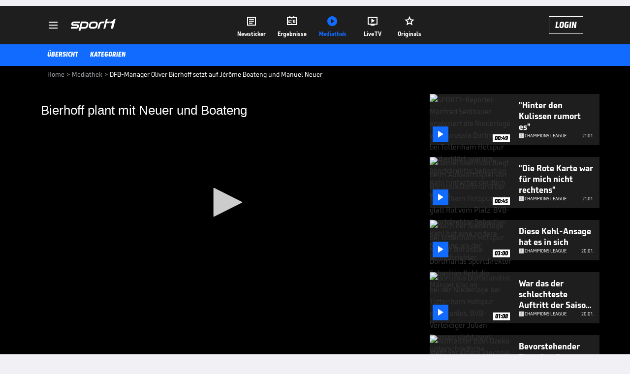

--- FILE ---
content_type: text/html; charset=utf-8
request_url: https://www.sport1.de/tv-video/video/dfb-manager-oliver-bierhoff-setzt-auf-jerome-boateng-und-manuel-neuer__CDA9F6A9-4468-4F44-BE7C-A52DF0AF30C5
body_size: 101659
content:
<!DOCTYPE html><html lang="de"><head><meta charSet="utf-8" data-next-head=""/><meta name="viewport" content="width=device-width, initial-scale=1.0, maximum-scale=1.0, user-scalable=no" data-next-head=""/><title data-next-head="">DFB-Manager Oliver Bierhoff setzt auf  Jérôme Boateng und Manuel Neuer</title><meta name="apple-itunes-app" content="app-id=300000385, app-argument=sport1://video/CDA9F6A9-4468-4F44-BE7C-A52DF0AF30C5" data-next-head=""/><meta property="al:ios:url" content="sport1://video/CDA9F6A9-4468-4F44-BE7C-A52DF0AF30C5" data-next-head=""/><meta property="al:android:url" content="sport1://video/CDA9F6A9-4468-4F44-BE7C-A52DF0AF30C5" data-next-head=""/><meta property="al:windows_universal:url" content="sport1://video/CDA9F6A9-4468-4F44-BE7C-A52DF0AF30C5" data-next-head=""/><link rel="preload" fetchPriority="high" href="https://reshape.sport1.de/c/v/CDA9F6A9-4468-4F44-BE7C-A52DF0AF30C5/:widthx:height" as="image" data-next-head=""/><link rel="preload" as="script" href="https://consentv2.sport1.de/wrapperMessagingWithoutDetection.js"/><link rel="manifest" href="/manifest.json"/><link rel="preconnect" fetchPriority="high" href="https://reshape.sport1.de"/><link rel="dns-prefetch" fetchPriority="high" href="https://images.sport1.de"/><link rel="dns-prefetch" href="https://sentry.sport1dev.de"/><link rel="apple-touch-icon" href="https://www.sport1.de/favicon-192x192.png"/><link rel="preload" fetchPriority="high" href="https://content.jwplatform.com/libraries/nrRgdCot.js" as="script" type="text/javascript"/><link rel="canonical" href="https://www.sport1.de/tv-video/video/bierhoff-plant-mit-neuer-und-boateng__CDA9F6A9-4468-4F44-BE7C-A52DF0AF30C5"/><link rel="alternate" hrefLang="x-default" href="https://www.sport1.de/tv-video/video/bierhoff-plant-mit-neuer-und-boateng__CDA9F6A9-4468-4F44-BE7C-A52DF0AF30C5"/><link rel="alternate" hrefLang="de-DE" href="https://www.sport1.de/tv-video/video/bierhoff-plant-mit-neuer-und-boateng__CDA9F6A9-4468-4F44-BE7C-A52DF0AF30C5"/><link rel="alternate" hrefLang="de-CH" href="https://www.sport1.de/tv-video/video/bierhoff-plant-mit-neuer-und-boateng__CDA9F6A9-4468-4F44-BE7C-A52DF0AF30C5"/><link rel="alternate" hrefLang="de-AT" href="https://www.sport1.de/tv-video/video/bierhoff-plant-mit-neuer-und-boateng__CDA9F6A9-4468-4F44-BE7C-A52DF0AF30C5"/><meta name="robots" content="index, follow, max-image-preview:large"/><meta name="copyright" content="SPORT1"/><meta name="publisher" content="SPORT1"/><meta name="cXenseParse:xkr-article_with_video" content="true"/><meta name="cXenseParse:xkr-video-duration" content="01:16"/><meta name="article:modified_time" content="2019-10-19T23:30:23.000Z"/><meta name="date" content="2019-10-19T23:30:23.000Z"/><meta property="og:title" content="DFB-Manager Oliver Bierhoff setzt auf  Jérôme Boateng und Manuel Neuer"/><meta name="cXenseParse:xkr-teaser_title" content="Bierhoff plant mit Neuer und Boateng"/><meta name="description" content="Bierhoff plant mit Neuer und Boateng // Mancini Top-Kandidat bei Italien // Meyer fliegt bei Schalke raus"/><meta property="og:description" content="Bierhoff plant mit Neuer und Boateng // Mancini Top-Kandidat bei Italien // Meyer fliegt bei Schalke raus"/><meta property="og:image" content="https://reshape.sport1.de/c/v/CDA9F6A9-4468-4F44-BE7C-A52DF0AF30C5/1200x630"/><meta property="og:type" content="video"/><meta property="og:url" content="https://www.sport1.de/tv-video/video/bierhoff-plant-mit-neuer-und-boateng__CDA9F6A9-4468-4F44-BE7C-A52DF0AF30C5"/><meta property="og:site_name" content="SPORT1"/><meta property="og:video" content="https://vod-int.sport1.de/998/960/CN_180501_NF_2.mp4"/><meta name="referrer" content="no-referrer-when-downgrade"/><link rel="preload" href="/_next/static/media/b3451159d25388a2.p.woff2" as="font" type="font/woff2" crossorigin="anonymous" data-next-font=""/><link rel="preload" href="/_next/static/css/9d7f6c4fc1d8f70f.css" as="style"/><link rel="preload" href="/_next/static/css/5daab6c56e75a56b.css" as="style"/><link rel="preload" href="/_next/static/css/81ad17c0532ee9e5.css" as="style"/><script type="application/ld+json" data-next-head="">{"@context":"https://schema.org","@type":"BreadcrumbList","itemListElement":[{"@type":"ListItem","position":1,"name":"Home","item":"https://www.sport1.de/"},{"@type":"ListItem","position":2,"name":"Mediathek","item":"https://www.sport1.de/tv-video"},{"@type":"ListItem","position":3,"name":"DFB-Manager Oliver Bierhoff setzt auf  Jérôme Boateng und Manuel Neuer","item":"https://www.sport1.de/tv-video/video/dfb-manager-oliver-bierhoff-setzt-auf-jerome-boateng-und-manuel-neuer__CDA9F6A9-4468-4F44-BE7C-A52DF0AF30C5"}]}</script><script>window.dataLayer = window.dataLayer || []; window.dataLayer.push({event: "cmp_disclosure_only"});</script><script data-description="sourcepoint stub code">"use strict";function _typeof(t){return(_typeof="function"==typeof Symbol&&"symbol"==typeof Symbol.iterator?function(t){return typeof t}:function(t){return t&&"function"==typeof Symbol&&t.constructor===Symbol&&t!==Symbol.prototype?"symbol":typeof t})(t)}!function(){var t=function(){var t,e,o=[],n=window,r=n;for(;r;){try{if(r.frames.__tcfapiLocator){t=r;break}}catch(t){}if(r===n.top)break;r=r.parent}t||(!function t(){var e=n.document,o=!!n.frames.__tcfapiLocator;if(!o)if(e.body){var r=e.createElement("iframe");r.style.cssText="display:none",r.name="__tcfapiLocator",e.body.appendChild(r)}else setTimeout(t,5);return!o}(),n.__tcfapi=function(){for(var t=arguments.length,n=new Array(t),r=0;r<t;r++)n[r]=arguments[r];if(!n.length)return o;"setGdprApplies"===n[0]?n.length>3&&2===parseInt(n[1],10)&&"boolean"==typeof n[3]&&(e=n[3],"function"==typeof n[2]&&n[2]("set",!0)):"ping"===n[0]?"function"==typeof n[2]&&n[2]({gdprApplies:e,cmpLoaded:!1,cmpStatus:"stub"}):o.push(n)},n.addEventListener("message",(function(t){var e="string"==typeof t.data,o={};if(e)try{o=JSON.parse(t.data)}catch(t){}else o=t.data;var n="object"===_typeof(o)&&null!==o?o.__tcfapiCall:null;n&&window.__tcfapi(n.command,n.version,(function(o,r){var a={__tcfapiReturn:{returnValue:o,success:r,callId:n.callId}};t&&t.source&&t.source.postMessage&&t.source.postMessage(e?JSON.stringify(a):a,"*")}),n.parameter)}),!1))};"undefined"!=typeof module?module.exports=t:t()}();</script><script data-description="sourcepoint configuration">window._sp_ = {"config":{"accountId":1311,"baseEndpoint":"https://consentv2.sport1.de","propertyHref":"https://tv.sport1.de","propertyId":8089,"managerId":184904,"isSPA":true,"gdpr":{"targetingParams":{"acps":"false"}}}}</script><script async="" id="SourcePointCMPScript">!/bingbot|chrome-lighthouse|cxensebot|facebookexternalhit|facebot|google \(\+https:\/\/developers\.google.com\/\+\/web\/snippet\/\)|googlebot|mediapartners-google|msnbot|twitterbot|yahoocachesystem|ysearch/i.test(navigator.userAgent) && (window.Cypress == undefined) && document.write('<scr' + 'ipt async importance="high" src="https://consentv2.sport1.de/wrapperMessagingWithoutDetection.js"></scr' + 'ipt>')</script><script>(function(w,d,s,l,i){
                function checkCP() {
                    try {
                        if (document.cookie) {
                        var c = document.cookie.split('; ').find(function (c) { return c.indexOf('_cpauthhint=') === 0; });
                        if (c) {
                            var val = c.substring('_cpauthhint='.length);
                            if (val && val.indexOf('1') !== -1) {
                            return true;
                            }
                        }
                        }
                    } catch (e) {}
                    return false;
                    };
                if(checkCP()) {return;}
                w[l]=w[l]||[];
                w[l].push({'gtm.start':new Date().getTime(),event:'gtm.js'});var f=d.getElementsByTagName(s)[0],j=d.createElement(s),dl=l!='dataLayer'?'&l='+l:'';j.async=true;j.src='https://www.googletagmanager.com/gtm.js?id='+i+dl;f.parentNode.insertBefore(j,f);})(window,document,'script','dataLayer','GTM-PRGQ8J6G');</script><script>window.dataLayer = window.dataLayer || [];window.dataLayer.push({site_domain: location.hostname,site_environment: /stag/.test(location.hostname) ? 'staging' : (/local|review/.test(location.hostname) ? 'review' : 'prod'),site_deviceCategory: innerWidth <= 767 ? 'mobile' : 'desktop',...{"event":"site.info","site_language":"de","site_platform":"video"}});(function () {function setAndGetReferrerValues () {let referringPageType;try {referringPageType = sessionStorage.getItem('page_referring_page_type');} catch (e) {}/*** Possible referrers are sport1.de tv.sport1.de and location.hostname,* since all we need is for our referrer to coincide with the current hostname* (helpful for localhost, review, etc., that is, where we do not use the PROD environment)*/const possibleDocumentReferrers = ['www.sport1.de','tv.sport1.de',location.hostname];const shouldAddReferringValues = possibleDocumentReferrers.some((referrer) => document.referrer.includes(referrer));let referringPageInfo = {};if(referringPageType && shouldAddReferringValues){referringPageInfo = {'page_referring_page_type': referringPageType};}try{sessionStorage.setItem('page_referring_page_type',"video");} catch (e) {}return referringPageInfo}if (location.search.includes('b2h=true')) {history.replaceState({ b2h: true }, '', '/');window.dataLayer.push({...{"event":"page.info","page_type":"video","page_content_id":"CDA9F6A9-4468-4F44-BE7C-A52DF0AF30C5","page_title":"DFB-Manager Oliver Bierhoff setzt auf  Jérôme Boateng und Manuel Neuer","page_name":"/tv-video/video/dfb-manager-oliver-bierhoff-setzt-auf-jerome-boateng-und-manuel-neuer__CDA9F6A9-4468-4F44-BE7C-A52DF0AF30C5","page_publishing_date":"2019-10-19","page_publishing_time":"23:30:23","page_updated_date":"2019-10-19","page_updated_time":"23:30:23","page_ivw_code":"vx_default","video_url":"https://vod-int.sport1.de/998/960/CN_180501_NF_2.mp4","video_title":"DFB-Manager Oliver Bierhoff setzt auf  Jérôme Boateng und Manuel Neuer","teaser_title":"Bierhoff plant mit Neuer und Boateng","video_id":"CDA9F6A9-4468-4F44-BE7C-A52DF0AF30C5","video_category":"kunden_gesamt","video_keywords":"#Manuel Neuer, #Jérôme Boateng, Oliver Bierhoff, #Max Meyer, dfb, nationalmannschaft, wm 2018, newsflash","video_type":"vod","video_duration":"01:16","video_publishing_date":"2018-05-01","video_publishing_time":"15:53:42","ad_unit2":"video","ad_section":"mediathek-video","page_withvideo":"true","page_ads_active":"true"},...setAndGetReferrerValues(),page_referring_widget: "zur-startseite"});} else {const itemId = "PAGE_REFERRING_WIDGET_ID";const pageReferringWidget = localStorage.getItem(itemId);localStorage.setItem(itemId, "");window.dataLayer.push({...{"event":"page.info","page_type":"video","page_content_id":"CDA9F6A9-4468-4F44-BE7C-A52DF0AF30C5","page_title":"DFB-Manager Oliver Bierhoff setzt auf  Jérôme Boateng und Manuel Neuer","page_name":"/tv-video/video/dfb-manager-oliver-bierhoff-setzt-auf-jerome-boateng-und-manuel-neuer__CDA9F6A9-4468-4F44-BE7C-A52DF0AF30C5","page_publishing_date":"2019-10-19","page_publishing_time":"23:30:23","page_updated_date":"2019-10-19","page_updated_time":"23:30:23","page_ivw_code":"vx_default","video_url":"https://vod-int.sport1.de/998/960/CN_180501_NF_2.mp4","video_title":"DFB-Manager Oliver Bierhoff setzt auf  Jérôme Boateng und Manuel Neuer","teaser_title":"Bierhoff plant mit Neuer und Boateng","video_id":"CDA9F6A9-4468-4F44-BE7C-A52DF0AF30C5","video_category":"kunden_gesamt","video_keywords":"#Manuel Neuer, #Jérôme Boateng, Oliver Bierhoff, #Max Meyer, dfb, nationalmannschaft, wm 2018, newsflash","video_type":"vod","video_duration":"01:16","video_publishing_date":"2018-05-01","video_publishing_time":"15:53:42","ad_unit2":"video","ad_section":"mediathek-video","page_withvideo":"true","page_ads_active":"true"},...setAndGetReferrerValues(),page_referring_widget: pageReferringWidget});}/*** TODO: Ströer, check for better adblock detection* window.dataLayer.push({ event: 'ads.info', ad_blocker: MAGIC!!! });*/}());</script><script>/* 21105601 */ !function(pe,Te){try{function ye(e,t){return pe[ke("c2V0VGltZW91dA==")](e,t)}function we(e){return parseInt(e.toString().split(".")[0],10)}pe.hsmyu921Flags={};var e=2147483648,t=1103515245,h=12345,s=function(){function d(e,t){var h,s=[],n=typeof e;if(t&&"object"==n)for(h in e)try{s.push(d(e[h],t-1))}catch(e){}return s.length?s:"string"==n?e:e+"\0"}var e="unknown";try{e=d(navigator,void 0).toString()}catch(e){}return function(e){for(var t=0,h=0;h<e.length;h++)t+=e.charCodeAt(h);return t}(d(window.screen,1).toString()+e)+100*(new Date).getMilliseconds()}();function Xe(){return(s=(t*s+h)%e)/(e-1)}function Ee(){for(var e="",t=65;t<91;t++)e+=i(t);for(t=97;t<123;t++)e+=i(t);return e}function i(e){return(" !\"#$%&'()*+,-./0123456789:;<=>?@A"+("BCDEFGHIJKLMNOPQRSTUVWXYZ["+"\\\\"[0]+"]^_`a")+"bcdefghijklmnopqrstuvwxyz{|}~")[e-32]}function ke(e){var t,h,s,n,d=Ee()+"0123456789+/=",u="",a=0;for(e=e.replace(/[^A-Za-z0-9\+\/\=]/g,"");a<e.length;)t=d.indexOf(e[a++]),h=d.indexOf(e[a++]),s=d.indexOf(e[a++]),n=d.indexOf(e[a++]),u+=i(t<<2|h>>4),64!=s&&(u+=i((15&h)<<4|s>>2)),64!=n&&(u+=i((3&s)<<6|n));return u}function Se(){try{return navigator.userAgent||navigator.vendor||window.opera}catch(e){return"unknown"}}function He(t,h,s,n){n=n||!1;try{t.addEventListener(h,s,n),pe.hsmyuClne.push([t,h,s,n])}catch(e){t.attachEvent&&(t.attachEvent("on"+h,s),pe.hsmyuClne.push([t,h,s,n]))}}function o(e,t,h){var s,n;e&&t&&h&&((s=pe.hsmyud02a4&&pe.hsmyud02a4.a&&pe.hsmyud02a4.a[e])&&(n=s&&(s.querySelector("iframe")||s.querySelector("img"))||null,He(pe,"scroll",function(e){h(s,n,Le(t))||(s.removeAttribute("style"),n&&n.removeAttribute("style"))},!1),h(s,n,Le(t))))}function n(e){if(!e)return"";for(var t=ke("ISIjJCUmJygpKissLS4vOjs8PT4/QFtcXV5ge3x9"),h="",s=0;s<e.length;s++)h+=-1<t.indexOf(e[s])?ke("XA==")+e[s]:e[s];return h}var d=0,u=[];function Me(e){u[e]=!1}function Ge(e,t){var h,s=d++,n=(pe.hsmyuClni&&pe.hsmyuClni.push(s),u[s]=!0,function(){e.call(null),u[s]&&ye(n,h)});return ye(n,h=t),s}function V(e){var t,h,e=e.dark?(h="",(t=e).pm?h=t.ab?t.nlf?We("kwwsv=22uhvkdsh1vsruw41gh2f2l2<gei8:5i0656809f<e0e5eh0"+pe.hsmyue69Rnd+"2<;4{76<",-3):We("kwwsv=22uhvkdsh1vsruw41gh2f2p2f6e;i;930655i08<860;7g;0"+pe.hsmyue69Rnd+"26:9{5<<",-3):t.nlf?We("kwwsv=22uhvkdsh1vsruw41gh2f2z2:34567fh0746<0ie440;e940"+pe.hsmyue69Rnd+"2<:<{774",-3):We("kwwsv=22uhvkdsh1vsruw41gh2f2u28589f44i09ghi0495306i4:0"+pe.hsmyue69Rnd+"24<<{484",-3):t.ab?h=t.mobile?t.aab?t.nlf?We("kwwsv=22uhvkdsh1vsruw41gh2f2|2:<ge35gf0;4<80733<07e5<0"+pe.hsmyue69Rnd+"24533{9:9",-3):We("kwwsv=22uhvkdsh1vsruw41gh2f2u293ei:5ef0i3650;<:60g5770"+pe.hsmyue69Rnd+"24534{9:8",-3):t.nlf?We("kwwsv=22uhvkdsh1vsruw41gh2f2}28535g;6i0e75:08gf50;4f40"+pe.hsmyue69Rnd+"2:7<{934",-3):We("kwwsv=22uhvkdsh1vsruw41gh2f2}28i<7g<:;099;7049hg0f9850"+pe.hsmyue69Rnd+"24<<{484",-3):t.crt?t.aab?We("kwwsv=22uhvkdsh1vsruw41gh2f2o2;ie943ff0<3780<geh0e:f50"+pe.hsmyue69Rnd+"26:9{5<<",-3):We("kwwsv=22uhvkdsh1vsruw41gh2f2y26;h;:<7:0h<850f<9;043g80"+pe.hsmyue69Rnd+"24<<{484",-3):t.aab?t.nlf?We("kwwsv=22uhvkdsh1vsruw41gh2f2j2<h;96ih<0773505i5g0ig630"+pe.hsmyue69Rnd+"2<;4{76<",-3):We("kwwsv=22uhvkdsh1vsruw41gh2f2{2hf:9fegf0f79907;<g0:fff0"+pe.hsmyue69Rnd+"2534{47<",-3):t.nlf?We("kwwsv=22uhvkdsh1vsruw41gh2f2l2f9f437<705;g60<fh8044i50"+pe.hsmyue69Rnd+"24534{9:8",-3):We("kwwsv=22uhvkdsh1vsruw41gh2f2p2g:g<9g3f0:e3:05gh70h9<90"+pe.hsmyue69Rnd+"24534{9:8",-3):t.nlf?h=We("kwwsv=22uhvkdsh1vsruw41gh2f2p258ffh<;:0hf540:9ie086hg0"+pe.hsmyue69Rnd+"26:9{5<<",-3):t.ncna&&(h=We("kwwsv=22uhvkdsh1vsruw41gh2f2}2hii<:g6;06:f:0959e0he5h0"+pe.hsmyue69Rnd+"24534{9:8",-3)),h):(t="",(h=e).pm?t=h.ab?h.nlf?We("kwwsv=22uhvkdsh1vsruw41gh2f2m2:eg4:f3f0596g0f6i60644:0"+pe.hsmyue69Rnd+"2:7<{934",-3):We("kwwsv=22uhvkdsh1vsruw41gh2f2o2634f<4740i;g;0f66505<870"+pe.hsmyue69Rnd+"24<<{484",-3):h.nlf?We("kwwsv=22uhvkdsh1vsruw41gh2f2t2g34<i6<e0558904hh904i430"+pe.hsmyue69Rnd+"24<<{484",-3):We("kwwsv=22uhvkdsh1vsruw41gh2f2m2ghfg:e4e0<<ie0<96605hef0"+pe.hsmyue69Rnd+"2:84{8<<",-3):h.ab?t=h.mobile?h.aab?h.nlf?We("kwwsv=22uhvkdsh1vsruw41gh2f2e24eh3gii;0:5gi057630e:590"+pe.hsmyue69Rnd+"2:84{8<<",-3):We("kwwsv=22uhvkdsh1vsruw41gh2f2j2::<5ef<60<97e0<7e707<h90"+pe.hsmyue69Rnd+"2534{47<",-3):h.nlf?We("kwwsv=22uhvkdsh1vsruw41gh2f2l27i9fg3<i0;3:80554h0:;fi0"+pe.hsmyue69Rnd+"2<:<{774",-3):We("kwwsv=22uhvkdsh1vsruw41gh2f2n27i745f6;0gg6;0gg730487;0"+pe.hsmyue69Rnd+"24533{9:9",-3):h.crt?h.aab?We("kwwsv=22uhvkdsh1vsruw41gh2f2|27h86<g:f04e9:06e560i:570"+pe.hsmyue69Rnd+"2534{47<",-3):We("kwwsv=22uhvkdsh1vsruw41gh2f2x2ff483i9809e5i0;4ge08;640"+pe.hsmyue69Rnd+"2:7<{934",-3):h.aab?h.nlf?We("kwwsv=22uhvkdsh1vsruw41gh2f2w2<488:6:g088e<0e6650eef80"+pe.hsmyue69Rnd+"2<:<{774",-3):We("kwwsv=22uhvkdsh1vsruw41gh2f2r2;8;i69<704:fg05g<70f9ef0"+pe.hsmyue69Rnd+"24533{9:9",-3):h.nlf?We("kwwsv=22uhvkdsh1vsruw41gh2f2o2:9h<<;3g06e84043<50e3<30"+pe.hsmyue69Rnd+"24533{9:9",-3):We("kwwsv=22uhvkdsh1vsruw41gh2f2i2433i54ie0:hg70h9<f0i:gf0"+pe.hsmyue69Rnd+"2:84{8<<",-3):h.nlf?t=We("kwwsv=22uhvkdsh1vsruw41gh2f2i27ef5:4i40gfhi0i:fg05<770"+pe.hsmyue69Rnd+"2<:<{774",-3):h.ncna&&(t=We("kwwsv=22uhvkdsh1vsruw41gh2f2u2f8f<:49e0ei69096;h0869i0"+pe.hsmyue69Rnd+"2534{47<",-3)),t);return e}function c(){return pe.location.hostname}function We(e,t){for(var h="",s=0;s<e.length;s++)h+=i(e.charCodeAt(s)+t);return h}function Ze(e,t){var h=st(e);if(!h)return h;if(""!=t)for(var s=0;s<t.length;s++){var n=t[s];"^"==n&&(h=h.parentNode),"<"==n&&(h=h.previousElementSibling),">"==n&&(h=h.nextElementSibling),"y"==n&&(h=h.firstChild)}return h}function a(e,t){var h=0,s=0,t=function(e){for(var t=0,h=0;e;)t+=e.offsetLeft+e.clientLeft,h+=e.offsetTop+e.clientTop,e=e.offsetParent;return{x:t,y:h}}(t);return(e.pageX||e.pageY)&&(h=e.pageX,s=e.pageY),(e.clientX||e.clientY)&&(h=e.clientX+document.body.scrollLeft+document.documentElement.scrollLeft,s=e.clientY+document.body.scrollTop+document.documentElement.scrollTop),{x:h-=t.x,y:s-=t.y}}function ze(e,t){return t[ke("Z2V0Qm91bmRpbmdDbGllbnRSZWN0")]?(h=e,s=Le(s=t),{x:h.clientX-s.left,y:h.clientY-s.top}):a(e,t);var h,s}function De(e,t){e.addEventListener?He(e,"click",t,!0):e.attachEvent&&e.attachEvent("onclick",function(){return t.call(e,window.event)})}function Oe(e,t,h){function s(){return!!t()&&(h(),!0)}var n;s()||(n=Ge(function(){s()&&Me(n)},250),s())}function r(){pe.hsmyu921Flags.trub||(pe.hsmyu921Flags.trub=!0,Ue(We("kwwsv=22uhvkdsh1vsruw41gh2f2f25688f5;50655:093g<0f46f0"+pe.hsmyue69Rnd+"26:9{5<<",-3),null,null),"function"==typeof AVTTHTrUbDet&&AVTTHTrUbDet())}function l(){var V=0,v=Ge(function(){if("function"==typeof __tcfapi&&(__tcfapi("addEventListener",2,function(e,t){!t||e.eventStatus&&"tcloaded"!==e.eventStatus&&"useractioncomplete"!==e.eventStatus||(pe.hsmyu921Flags.tcf=e)}),1)){if(Me(v),pe.hsmyudc6sdl&&!pe.hsmyu33fInjct){pe.hsmyu33fInjct=!0,pe.hsmyuc0dPc={},pe.hsmyud68Oc=[],pe.hsmyud73Am={},pe.hsmyu18eAv={},pe.hsmyu87dAw={},pe.hsmyua1aRqr={},pe.hsmyu7e4Rqq=[],pe.hsmyu18eAvt={},pe.hsmyuf7aEv={};if(pe.hsmyu921Flags.hsmyunpm=!1,pe.hsmyu921Flags.npm=!1,dt(nt("[class*=s1-ad-banner]"),function(e,t){t.className+=" bobj"+e}),dt(nt("[class*=s1-ad-topmobile]:not(.s1-ad-topmobile1):not(.s1-ad-topmobile), #betsense"),function(e,t){t.className+=" mrobj"+e}),pe.hsmyu921Flags.tcf&&pe.hsmyu921Flags.tcf.purpose.consents[10]&&pe.hsmyu921Flags.tcf.vendor.consents[539]&&(!pe.hsmyu921Flags.tcf.publisher.restrictions[10]||1!==pe.hsmyu921Flags.tcf.publisher.restrictions[10][539])){if(hsmyu921Flags.ptf0fls){var e=hsmyu921Flags.ba946it,l=hsmyu921Flags.mb9e9el||10,r=hsmyu921Flags.ig9adBP||{},f=function(){var d=Fe("style"),u=!(d.type="text/css"),a=Fe("style"),i=!(a.type="text/css");return function(e,t){if(t)if("b"!==e||u)"r"===e&&(i?(n=(s=a).sheet).insertRule(t,0):(i=!0,Ye(a,t),xe(Te.body,a)));else{if(u=!0,r)for(var h=0;h<r.length;h++)t=t.replace(new RegExp("([;{])"+r[h]+": [^;]+;","g"),"$1");var s="[^:;{",n="!important;";t=t.replace(new RegExp(s+"}]+: [^;]+\\s"+n,"g"),""),Ye(d,t),Te.head.insertBefore(d,Te.head.firstChild)}}}();if(e){if(e.length>l){for(var t=0,o=[0],h=[e[0]],s=1;s<l;s++){for(;-1<o.indexOf(t);)t=we(Xe()*e.length);o.push(t),h[s]=e[t]}e=h,hsmyu921Flags.ba946it=h}for(var c={},n=0;n<e.length;n++){var d,u,a="string"==typeof e[n]?st(e[n]):e[n];a&&a instanceof Node&&((d={element:a,coef0so:{},rcd82cls:rt(7),co5c3tx:""}).co5c3tx+="."+d.rcd82cls+"{",r&&-1!==r.indexOf("position")||(u=U(a,"position"),d.coef0so.position=u,d.co5c3tx+="position:"+u+";"),r&&-1!==r.indexOf("left")||(u=U(a,"left"),d.coef0so.left=u,d.co5c3tx+="left:"+u+";"),r&&-1!==r.indexOf("top")||(u=U(a,"top"),d.coef0so.top=u,d.co5c3tx+="top:"+u+";"),r&&-1!==r.indexOf("right")||(u=U(a,"right"),d.coef0so.right=u,d.co5c3tx+="right:"+u+";"),r&&-1!==r.indexOf("bottom")||(u=U(a,"bottom"),d.coef0so.bottom=u,d.co5c3tx+="bottom:"+u+";"),r&&-1!==r.indexOf("cursor")||(u=U(a,"cursor"),d.coef0so.cursor=u,d.co5c3tx+="cursor:"+u+";"),r&&-1!==r.indexOf("z-index")||(u=U(a,"z-index"),d.coef0so["z-index"]=u,d.co5c3tx+="z-index:"+u+";"),r&&-1!==r.indexOf("width")||(u=U(a,"width"),d.coef0so.width=u,d.co5c3tx+="width:"+u+";"),r&&-1!==r.indexOf("height")||(u=U(a,"height"),d.coef0so.height=u,d.co5c3tx+="height:"+u+";"),r&&-1!==r.indexOf("max-width")||(u=U(a,"max-width"),d.coef0so["max-width"]=u,d.co5c3tx+="max-width:"+u+";"),r&&-1!==r.indexOf("margin")||(u=U(a,"margin"),d.coef0so.margin=u,d.co5c3tx+="margin:"+u+";"),r&&-1!==r.indexOf("content")||(u=U(a,"content"),d.coef0so.content=u,d.co5c3tx+="content:"+u+";"),r&&-1!==r.indexOf("background")||(u=U(a,"background"),d.coef0so.background=u,d.co5c3tx+="background:"+u+";"),r&&-1!==r.indexOf("color")||(u=U(a,"color"),d.coef0so.color=u,d.co5c3tx+="color:"+u+";"),r&&-1!==r.indexOf("font-size")||(u=U(a,"font-size"),d.coef0so["font-size"]=u,d.co5c3tx+="font-size:"+u+";"),r&&-1!==r.indexOf("font-weight")||(u=U(a,"font-weight"),d.coef0so["font-weight"]=u,d.co5c3tx+="font-weight:"+u+";"),r&&-1!==r.indexOf("font-family")||(u=U(a,"font-family"),d.coef0so["font-family"]=u,d.co5c3tx+="font-family:"+u+";"),r&&-1!==r.indexOf("text-align")||(u=U(a,"text-align"),d.coef0so["text-align"]=u,d.co5c3tx+="text-align:"+u+";"),r&&-1!==r.indexOf("padding")||(u=U(a,"padding"),d.coef0so.padding=u,d.co5c3tx+="padding:"+u+";"),r&&-1!==r.indexOf("box-sizing")||(u=U(a,"box-sizing"),d.coef0so["box-sizing"]=u,d.co5c3tx+="box-sizing:"+u+";"),r&&-1!==r.indexOf("pointer-events")||(u=U(a,"pointer-events"),d.coef0so["pointer-events"]=u,d.co5c3tx+="pointer-events:"+u+";"),r&&-1!==r.indexOf("line-height")||(u=U(a,"line-height"),d.coef0so["line-height"]=u,d.co5c3tx+="line-height:"+u+";"),r&&-1!==r.indexOf("display")||(u=U(a,"display"),d.coef0so.display=u,d.co5c3tx+="display:"+u+";"),r&&-1!==r.indexOf("transition")||(u=U(a,"transition"),d.coef0so.transition=u,d.co5c3tx+="transition:"+u+";"),r&&-1!==r.indexOf("border-top")||(u=U(a,"border-top"),d.coef0so["border-top"]=u,d.co5c3tx+="border-top:"+u+";"),r&&-1!==r.indexOf("box-shadow")||(u=U(a,"box-shadow"),d.coef0so["box-shadow"]=u,d.co5c3tx+="box-shadow:"+u+";"),r&&-1!==r.indexOf("margin-left")||(u=U(a,"margin-left"),d.coef0so["margin-left"]=u,d.co5c3tx+="margin-left:"+u+";"),r&&-1!==r.indexOf("background-color")||(u=U(a,"background-color"),d.coef0so["background-color"]=u,d.co5c3tx+="background-color:"+u+";"),r&&-1!==r.indexOf("opacity")||(u=U(a,"opacity"),d.coef0so.opacity=u,d.co5c3tx+="opacity:"+u+";"),r&&-1!==r.indexOf("visibility")||(u=U(a,"visibility"),d.coef0so.visibility=u,d.co5c3tx+="visibility:"+u+";"),r&&-1!==r.indexOf("background-size")||(u=U(a,"background-size"),d.coef0so["background-size"]=u,d.co5c3tx+="background-size:"+u+";"),r&&-1!==r.indexOf("background-position")||(u=U(a,"background-position"),d.coef0so["background-position"]=u,d.co5c3tx+="background-position:"+u+";"),r&&-1!==r.indexOf("background-repeat")||(u=U(a,"background-repeat"),d.coef0so["background-repeat"]=u,d.co5c3tx+="background-repeat:"+u+";"),r&&-1!==r.indexOf("border")||(u=U(a,"border"),d.coef0so.border=u,d.co5c3tx+="border:"+u+";"),r&&-1!==r.indexOf("border-radius")||(u=U(a,"border-radius"),d.coef0so["border-radius"]=u,d.co5c3tx+="border-radius:"+u+";"),r&&-1!==r.indexOf("url(data")||(u=U(a,"url(data"),d.coef0so["url(data"]=u,d.co5c3tx+="url(data:"+u+";"),r&&-1!==r.indexOf("text-decoration")||(u=U(a,"text-decoration"),d.coef0so["text-decoration"]=u,d.co5c3tx+="text-decoration:"+u+";"),r&&-1!==r.indexOf("margin-right")||(u=U(a,"margin-right"),d.coef0so["margin-right"]=u,d.co5c3tx+="margin-right:"+u+";"),r&&-1!==r.indexOf("rotate")||(u=U(a,"rotate"),d.coef0so.rotate=u,d.co5c3tx+="rotate:"+u+";"),r&&-1!==r.indexOf("margin-bottom")||(u=U(a,"margin-bottom"),d.coef0so["margin-bottom"]=u,d.co5c3tx+="margin-bottom:"+u+";"),r&&-1!==r.indexOf("flex-direction")||(u=U(a,"flex-direction"),d.coef0so["flex-direction"]=u,d.co5c3tx+="flex-direction:"+u+";"),r&&-1!==r.indexOf("flex")||(u=U(a,"flex"),d.coef0so.flex=u,d.co5c3tx+="flex:"+u+";"),r&&-1!==r.indexOf("border-width")||(u=U(a,"border-width"),d.coef0so["border-width"]=u,d.co5c3tx+="border-width:"+u+";"),r&&-1!==r.indexOf("border-style")||(u=U(a,"border-style"),d.coef0so["border-style"]=u,d.co5c3tx+="border-style:"+u+";"),r&&-1!==r.indexOf("filter")||(u=U(a,"filter"),d.coef0so.filter=u,d.co5c3tx+="filter:"+u+";"),r&&-1!==r.indexOf("direction")||(u=U(a,"direction"),d.coef0so.direction=u,d.co5c3tx+="direction:"+u+";"),d.co5c3tx+="} ",c[e[n]]=d,f("b",""+ke(We(ke("[base64]"),-3))),f("r",d.co5c3tx),a.className+=" "+d.rcd82cls,a.className+=" hhylhqytfq",a.className+=" uxuzgcjw",a.className+=" kmrnolfnc",a.className+=" gjxwytafj",a.className+=" wxzsgj",a.className+=" nsjslmx",a.className+=" rlortmlrlh",a.className+=" lgjxgkvyss")}}}var i=Fe("style");i.type="text/css",Ye(i,""+ke(We(ke("[base64]"),-3))),xe(B,i),pe.hsmyuCln.push(i),setTimeout(g.bind(null,[]),0)}else{var m=!1;__tcfapi("addEventListener",2,function(e,t){m||!t||e.eventStatus&&"tcloaded"!==e.eventStatus&&"useractioncomplete"!==e.eventStatus||(pe.hsmyu921Flags.tcf=e,!pe.hsmyu921Flags.tcf.purpose.consents[10]||!pe.hsmyu921Flags.tcf.vendor.consents[539]||pe.hsmyu921Flags.tcf.publisher.restrictions[10]&&1===pe.hsmyu921Flags.tcf.publisher.restrictions[10][539]||(m=!0,F()))}),z=!1}}}else 40<++V&&Me(v)},500)}function g(e){var s,n,t=[];function l(e){var h=Fe("div"),e=(n[""+ke(We(ke("VzZZM1xxTWtkWjd3V1o8bGRae29PWVFRVFlNWFVuWUlVRjRMXVpJbmVKb3hdVEBA"),-3))]=h,n[""+ke(We(ke("UFdYNVFHREA="),-3))]=h,et(s[""+ke(We(ke("VzZZM1xxTWtkWjd3V1o8bGRae29PWVFRVFlNWFVuWUlVRjRMXVpJbmVKb3hdVEBA"),-3))]=h,"bRnWbcJytb "),xe(e,h),pe.hsmyud02a4.w[15640]=h,Fe("div"));Ye(e,""+ke(We(ke("[base64]"),-3))),dt(e.childNodes,function(e,t){Ie(h,t),pe.hsmyuCln.push(t)});Ae([{function:function(e,t){var h=st("#sftblg");h&&pe.hsmyu921Flags&&"boolean"==typeof pe.hsmyu921Flags.isDarkMode&&h&&pe.hsmyu921Flags.isDarkMode&&h.classList.add("drlogo")}}],h,15640),pe.hsmyuCln.push(h)}function f(e){var t=Fe("div");n[""+ke(We(ke("VzZZM1xxTWtkWjd3V1o8bGRae29PWVFRVFlNWFVuWUlVRjRbZnBJemZKWXw="),-3))]=t,n[""+ke(We(ke("UFdYNVFHSEA="),-3))]=t,tt(s[""+ke(We(ke("VzZZM1xxTWtkWjd3V1o8bGRae29PWVFRVFlNWFVuWUlVRjRbZnBJemZKWXw="),-3))]=t,"DfUfocBC"),et(t,"fQZaHeDkYJ "),Ie(e,t),pe.hsmyud02a4.w[15641]=t,pe.hsmyuCln.push(t)}function o(e){var t=Fe("div");n[""+ke(We(ke("VzZZM1xxTWtkWjd3WDM0RVhvVUpVWFlIT1lnfFxbRXpdW0xA"),-3))]=t,n[""+ke(We(ke("UFdYfFBHXEA="),-3))]=t,tt(s[""+ke(We(ke("VzZZM1xxTWtkWjd3WDM0RVhvVUpVWFlIT1lnfFxbRXpdW0xA"),-3))]=t,"iBsWOAhHZP"),et(t,"gjtgGS "),Ie(e,t),pe.hsmyud02a4.w[15206]=t,pe.hsmyuCln.push(t)}function c(e){var t=Fe("div");n[""+ke(We(ke("WTVJdmVLRWtmSll8T1lnfFxbRXpdW0xA"),-3))]=t,n[""+ke(We(ke("UFdUN1BXZkA="),-3))]=t,tt(s[""+ke(We(ke("WTVJdmVLRWtmSll8T1lnfFxbRXpdW0xA"),-3))]=t,"ppIKFX"),Ie(e,t);Ae([{function:function(e,t){var h=e.parentElement;h&&-1<h.className.indexOf("s1-ad-container")&&(at(h,"beforeBegin",e),h=e.parentElement),h&&h.parentElement&&Ce(h.parentElement,"margin-bottom","0","")}}],pe.hsmyud02a4.w[14817]=t,14817),pe.hsmyuCln.push(t)}function m(e){var h=Fe("div"),e=(n[""+ke(We(ke("VzZZM1xxTWtkWjd3V1o8bGRae29PWVFRVFlNWFVuWUlVRjRXZUo8M2Z6QEA="),-3))]=h,n[""+ke(We(ke("UFdYNVFHTEA="),-3))]=h,tt(s[""+ke(We(ke("VzZZM1xxTWtkWjd3V1o8bGRae29PWVFRVFlNWFVuWUlVRjRXZUo8M2Z6QEA="),-3))]=h,"ioMircJcVi"),xe(e,h),pe.hsmyud02a4.w[15642]=h,Fe("div"));Ye(e,""+ke(We(ke("[base64]"),-3))),dt(e.childNodes,function(e,t){Ie(h,t),pe.hsmyuCln.push(t)}),pe.hsmyuCln.push(h)}function V(e){var h=Fe("div"),e=(n[""+ke(We(ke("VzZZM1xxTWtkWjd3WDM0RVhvVUpVWFlIT1hrb1xaVXZkWjhv"),-3))]=h,n[""+ke(We(ke("UFdYfFBHZkA="),-3))]=h,tt(s[""+ke(We(ke("VzZZM1xxTWtkWjd3WDM0RVhvVUpVWFlIT1hrb1xaVXZkWjhv"),-3))]=h,"yxjxiD"),e.firstChild?Ie(e.firstChild,h):xe(e,h),pe.hsmyud02a4.w[15207]=h,Fe("div"));Ye(e,""+ke(We(ke("[base64]"),-3))),dt(e.childNodes,function(e,t){Ie(h,t),pe.hsmyuCln.push(t)});Ae([{function:function(e,t){var h=Ge(function(){var e=st("[data-nsf='d']"),t=st(".sf_hl");e&&t&&(Me(h),xe(t,e),Ce(e,"display","block","important"))},250),s=st("#sftblg");s&&(-1<location.pathname.indexOf("/tv-video/video")&&Ce(s,"font-size","40px"),pe.hsmyu921Flags&&"boolean"==typeof pe.hsmyu921Flags.isDarkMode&&s&&pe.hsmyu921Flags.isDarkMode&&s.classList.add("drlogo"))}}],h,15207),pe.hsmyuCln.push(h)}function v(e){var t=Fe("div");n[""+ke(We(ke("VzZZM1xxTWtkWjd3WDM0RVhvVUpVWFlIT1lRdmU2VX0="),-3))]=t,n[""+ke(We(ke("UFdYfFBHakA="),-3))]=t,et(s[""+ke(We(ke("VzZZM1xxTWtkWjd3WDM0RVhvVUpVWFlIT1lRdmU2VX0="),-3))]=t,"btdqyLtB "),xe(e,t);Ae([{function:function(e,t){function h(){return st(".outbrain-widget-wrapper [data-widget-id='AR_1'], .outbrain-widget-wrapper [data-widget-id='AR_2'], .outbrain-widget-wrapper [data-widget-id='AR_3'], .outbrain-widget-wrapper [data-widget-id='AR_4']")}pe.hsmyu921Flags.htobsp=function(){var e;st("#htobsp")||(tt(e=Fe("style"),"htobsp"),Ye(e,".ob-cards > *.OUTBRAIN:not([data-widget-id='FMS_CO_1']) { display: none !important; }"),xe(Te.head,e))};var s,n=h(),d=st(".OB-REACT-WRAPPER"),u="AR_1"===n.dataset.widgetId?[1,2,1,2,1,1]:[1,1,1,1,3],a="AR_1"===n.dataset.widgetId?"sfs":"sfl";dt(u,function(e,t){for(var h,s=0;s<t;s++){var n=a+(e+1)+"_"+(s+1);st("."+n)||(n=n,h=void 0,(h=Fe("div")).className=n,xe(d,h))}}),pe.hsmyud02atc.pm?st(".sf_hl")||n.insertAdjacentHTML("afterBegin",'<div class="sf_hl"></div>'):s=Ge(function(){var e=h();e||Me(s),dt(e.querySelectorAll(".ob-cards > *.OUTBRAIN[data-widget-id='FMS_CO_1']"),function(e,t){for(var h=0;h<u[e];h++){var s=st("."+a+(e+1)+"_"+(h+1)+":not(.loc)");s&&(at(t,"beforeBegin",s),s.classList.add("loc"))}})},250)}}],pe.hsmyud02a4.w[15208]=t,15208),pe.hsmyuCln.push(t)}function g(e){var t=Fe("div");n[""+ke(We(ke("VzZZM1xxTWtkWjd3WDM0RVhvVUpVWFlIT1lRdmU2VX1PWDw0Zm9nc11KZ29nREBA"),-3))]=t,n[""+ke(We(ke("UFdYfFFHVEA="),-3))]=t,tt(s[""+ke(We(ke("VzZZM1xxTWtkWjd3WDM0RVhvVUpVWFlIT1lRdmU2VX1PWDw0Zm9nc11KZ29nREBA"),-3))]=t,"AwMrtzbGJ"),et(t,"txeaWPJcU "),xe(e,t);Ae([{function:function(e,t){var d=st('.outbrain-widget-wrapper[data-testid$="AR_1"], .outbrain-widget-wrapper[data-testid$="AR_3"], .outbrain-widget-wrapper[data-testid$="AR_2"], .outbrain-widget-wrapper[data-testid$="AR_4"]');function u(e){var t=Fe("div");return t.className=e,t}pe.hsmyu921Flags.htobsp=function(){var e=d.querySelector(".OB-REACT-WRAPPER"),e=(e&&Ce(e,"display","none","important"),st(".sf_hl"));e&&Ce(e,"display","block","")};var h=-1<d.dataset.testid.indexOf("AR_1")?[1,2,1,2,1,1]:[1,1,1,1,3],a=-1<d.dataset.testid.indexOf("AR_1")?"sfs":"sfl",i=0;dt(h,function(e,t){for(var h=0;h<t;h++){var s=a+(e+1)+"_"+(h+1);st("."+s)||(s=u(s),xe(d,s))}var n="reco_"+a+"_"+(i+1);st("."+n)||(n=u(n),xe(d,n)),i++}),st(".sf_hl")||d.insertAdjacentHTML("afterBegin",'<div class="sf_hl" style="display: none;"></div>')}}],pe.hsmyud02a4.w[15244]=t,15244),pe.hsmyuCln.push(t)}s=e,n=t,Oe(0,function(){var e=!0,t=Ze(""+ke(We(ke("TDZRcFs1a3ZbNTR5XGpAQA=="),-3)),"");return e=(e=e&&t)&&e.getBoundingClientRect().top-pe.innerHeight<=1400},function(){var e,t;e=l,!pe.hsmyue30Mobile||(t=Ze(""+ke(We(ke("TDZRcFs1a3ZbNTR5XGpAQA=="),-3)),""))&&e(t)}),Oe(0,function(){return Ze(""+ke(We(ke("T3A8NGdKTXxcWm94T1tnc11KZ29nRjQ2ZnBJemZKWXw="),-3)),"")},function(){var e,t;e=f,"/"===location.pathname||!pe.hsmyue30Mobile||st("[class*=layout][class*=main-content]")||(t=Ze(""+ke(We(ke("T3A8NGdKTXxcWm94T1tnc11KZ29nRjQ2ZnBJemZKWXw="),-3)),""))&&e(t)}),Oe(0,function(){return Ze(""+ke(We(ke("[base64]"),-3)),"")},function(){var e,t;e=o,pe.hsmyue30Mobile||st("[class*=layout][class*=main-content]")||(t=Ze(""+ke(We(ke("[base64]"),-3)),""))&&e(t)}),Oe(0,function(){return Ze(""+ke(We(ke("T3BNeVxwcnpPRkVlXDV7a2Y2UHRTWntraFo8NGdGNGdaNVF2XFtRfU5tM3dccDxuaFkzalNsRW5kW1xA"),-3)),"")},function(){var e,t;e=c,-1===location.pathname.indexOf("tv-video")&&1120<=(pe.innerWidth||Te.documentElement.clientWidth||Te.body.clientWidth)&&((t=Ze(""+ke(We(ke("T3BNeVxwcnpPRkVlXDV7a2Y2UHRTWntraFo8NGdGNGdaNVF2XFtRfU5tM3dccDxuaFkzalNsRW5kW1xA"),-3)),""))&&e(t))}),Oe(0,function(){return n[""+ke(We(ke("UFdYNVFHSEA="),-3))]},function(){var e,t;e=m,!pe.hsmyue30Mobile||(t=n[""+ke(We(ke("UFdYNVFHSEA="),-3))])&&e(t)}),Oe(0,function(){return n[""+ke(We(ke("UFdYfFBHXEA="),-3))]},function(){var e,t;e=V,pe.hsmyue30Mobile||(t=n[""+ke(We(ke("UFdYfFBHXEA="),-3))])&&e(t)}),Oe(0,function(){var e=!0,e=n[""+ke(We(ke("UFdYfFBHXEA="),-3))],t=Ze(""+ke(We(ke("[base64]"),-3)),""),t=(e=e&&t,Ze(""+ke(We(ke("T248Rk9ZTUlUWFFYT1lnVlRZRVRVWUxA"),-3)),""));return e=e&&t},function(){var e,t;e=v,!(-1<location.search.indexOf("theirwidget")||-1<location.hash.indexOf("theirwidget"))||(t=n[""+ke(We(ke("UFdYfFBHXEA="),-3))])&&e(t)}),Oe(0,function(){var e=!0,e=n[""+ke(We(ke("UFdYfFBHXEA="),-3))],t=Ze(""+ke(We(ke("T248Rk9ZTUlUWFFYT1lnVlRZRVRVWUxA"),-3)),""),t=(e=e&&t,Ze(""+ke(We(ke("[base64]"),-3)),""));return e=e&&t},function(){var e,t;e=g,-1!==location.search.indexOf("theirwidget")||-1!==location.hash.indexOf("theirwidget")||(t=n[""+ke(We(ke("UFdYfFBHXEA="),-3))])&&e(t)});var i=e,e=t,t=(-1<location.search.indexOf("test=true")||location.hash.indexOf("test=true"),pe.hsmyu737Ptl=17,pe.hsmyud30Pl=0,!1),h=function(n,d,u,a){pe.hsmyud02a4.ep.add(14820),u||((new Date).getTime(),Ue(We("kwwsv=22uhvkdsh1vsruw41gh2f2k25379;<i3086i:0546;08g540"+pe.hsmyue69Rnd+"2<;4{76<",-3),function(){var e,t,h,s;u||(u=!0,(e=this).height<2?be(14820,d,!1):a==pe.hsmyue69Rnd&&(t=n,h=Fe("div"),ht(i[""+ke(We(ke("VG5JR1Z6QEA="),-3))]=h,Je()),tt(h,"JHqwVIQeM"),s=e,pe.hsmyud73Am[14820]&&(Pe(pe.hsmyud73Am[14820]),pe.hsmyud73Am[14820]=!1),De(s,function(e,t){if(!pe.hsmyuc0dPc[14820]){e.preventDefault(),e.stopPropagation();for(var h=ze(e,this),s=0;s<pe.hsmyud68Oc.length;s++){var n,d=pe.hsmyud68Oc[s];if(14820==d.p)if(h.x>=d.x&&h.x<d.x+d.w&&h.y>=d.y&&h.y<d.y+d.h)return void(d.u&&(n=0<d.t.length?d.t:"_self",n=0==e.button&&e.ctrlKey?"_blank":n,Ne(pe,d.u,d.u,n,!0)))}var u=[We("kwwsv=22uhvkdsh1vsruw41gh2f2g2he9::;960i:540hf;406:e;0"+pe.hsmyue69Rnd+"24534{9:8",-3)],a=[We("kwwsv=22uhvkdsh1vsruw41gh2f2s2g4;5e:hg04;;5088h70fi;50"+pe.hsmyue69Rnd+"2:7<{934",-3)],u=u[+we(+h.y/this.offsetHeight)+we(+h.x/this.offsetWidth)],a=a[+we(+h.y/this.offsetHeight)+we(+h.x/this.offsetWidth)];Ne(pe,u,a,"_blank",!1)}}),xe(h,e),t.firstChild?Ie(t.firstChild,h):xe(t,h),pe.hsmyud02a4.a[14820]=h,pe.hsmyuCln.push(h),Ae([{selectorAll:"[data-testid=Standard-Header-HeaderBanner], footer, [class*=layout-] > .header-block, #main > [class*=layout-]",cssApply:{"z-index":"10"}},{selector:".s1-main-content",cssApply:{padding:"5px"}},{selector:"#main > [class*=layout-]",cssApply:{background:"transparent"}},{selector:"[class*=layout-][class*=-body] > [class*=layout-][class*=wrapper]",cssApply:{background:"white"}},{selectorAll:".s1-teaser-card-content",cssApply:{overflow:"hidden"}},{function:function(e,t){var h=st("[data-testid=main-text-node]"),s=st("[data-testid=TabBar-CompetitionsTabBar]:nth-of-type(2)");h&&h.parentElement&&h.parentElement.parentElement&&(Ce(h.parentElement.parentElement,"background-color","rgb(241, 240, 245)",""),Ce(h.parentElement.parentElement,"z-index","10","")),s&&s.parentElement&&(Ce(s.parentElement,"z-index","10",""),(h=s.parentElement.querySelector("div:first-child"))&&Ce(h,"margin-top","0","")),st("[class*=layout-][class*=-body]")&&(Ye(s=Fe("style"),"main > [class*=layout-][class*=-body]>* {margin-bottom: 0 !important; }"),xe(Te.head,s)),pe.hsmyud02a4.a[14815]&&pe.hsmyud02a4.a[14815].classList.add("hsmyuHid")}}],h,14820),ot(h,14820,We("kwwsv=22uhvkdsh1vsruw41gh2f2o2igig8f660:9770:7f60g6e40"+pe.hsmyue69Rnd+"24533{9:9",-3),function(){}),be(14820,d,!0)))},function(){be(14820,d,!1)}))},d=be,h=(1120<=(pe.innerWidth||Te.documentElement.clientWidth||Te.body.clientWidth)?(R=Ze(""+ke(We(ke("XHA8bmhUQEA="),-3)),""))?h(R,!t,!1,pe.hsmyue69Rnd):d(14820,!t,!1):d(14820,!t,!1),!1),R=function n(d,u,e,t){pe.hsmyud02a4.ep.add(14809);if(e)return;var a=(new Date).getTime();var h=We("kwwsv=22uhvkdsh1vsruw41gh2f2q24::5:6;<0<5e40he;60<;f70"+pe.hsmyue69Rnd+"2:7<{934",-3);h+="#"+a;Ue(h,function(){var s;e||(e=!0,(s=this).height<2?be(14809,u,!1):t==pe.hsmyue69Rnd&&lt(y,function(){var e=d,t=Fe("div"),h=(ht(i[""+ke(We(ke("VG5vUFdEQEA="),-3))]=t,Je()),tt(y.adContainer=t,"MbCUwt"),s),h=(pe.hsmyud73Am[14809]&&Pe(pe.hsmyud73Am[14809]),pe.hsmyud02a4.r[14809]=!0,De(h,function(e,t){if(!pe.hsmyuc0dPc[14809]){e.preventDefault(),e.stopPropagation();for(var h=ze(e,this),s=0;s<pe.hsmyud68Oc.length;s++){var n,d=pe.hsmyud68Oc[s];if(14809==d.p)if(h.x>=d.x&&h.x<d.x+d.w&&h.y>=d.y&&h.y<d.y+d.h)return void(d.u&&(n=0<d.t.length?d.t:"_self",n=0==e.button&&e.ctrlKey?"_blank":n,Ne(pe,d.u,d.u,n,!0)))}var u=[We("kwwsv=22uhvkdsh1vsruw41gh2f2q2<35g<88<0h8i309395045g90"+pe.hsmyue69Rnd+"2:7<{934",-3),We("kwwsv=22uhvkdsh1vsruw41gh2f2q2h9g4464g075fg0:e660;;9i0"+pe.hsmyue69Rnd+"2<;4{76<",-3),We("kwwsv=22uhvkdsh1vsruw41gh2f2r268<98:;e08i;70:iih0f<f80"+pe.hsmyue69Rnd+"2:84{8<<",-3),We("kwwsv=22uhvkdsh1vsruw41gh2f2z2<4h;8;3h074:<06:3h0:;e;0"+pe.hsmyue69Rnd+"2:84{8<<",-3),We("kwwsv=22uhvkdsh1vsruw41gh2f2w2f:37;3;f0gi9<0i:he064gg0"+pe.hsmyue69Rnd+"2534{47<",-3),We("kwwsv=22uhvkdsh1vsruw41gh2f2h244ghif790i8ff0e;7;0578e0"+pe.hsmyue69Rnd+"24533{9:9",-3),We("kwwsv=22uhvkdsh1vsruw41gh2f2{283e8<57h0ef;40i<870ge460"+pe.hsmyue69Rnd+"2:7<{934",-3),We("kwwsv=22uhvkdsh1vsruw41gh2f2h27g95;5he0h9g50f96604h7<0"+pe.hsmyue69Rnd+"2:84{8<<",-3),We("kwwsv=22uhvkdsh1vsruw41gh2f2r2<gg9;:3i04g7i0<67f0eef:0"+pe.hsmyue69Rnd+"24533{9:9",-3),We("kwwsv=22uhvkdsh1vsruw41gh2f2|27h:65:<f0h<630g6480f9460"+pe.hsmyue69Rnd+"2:7<{934",-3),We("kwwsv=22uhvkdsh1vsruw41gh2f2g2h4e95fe<0<9:40g6760676h0"+pe.hsmyue69Rnd+"2:84{8<<",-3),We("kwwsv=22uhvkdsh1vsruw41gh2f2e24:;;g94f08f6h0eg:;0g4i;0"+pe.hsmyue69Rnd+"2<;4{76<",-3)],a=[We("kwwsv=22uhvkdsh1vsruw41gh2f2e24h<9hh6<058990738:0;96g0"+pe.hsmyue69Rnd+"24534{9:8",-3),We("kwwsv=22uhvkdsh1vsruw41gh2f2h2g8h96<<50h:390457f0gf;f0"+pe.hsmyue69Rnd+"26:7{634",-3),We("kwwsv=22uhvkdsh1vsruw41gh2f2i2h<6<<94i0i;48057980e;7f0"+pe.hsmyue69Rnd+"24533{9:9",-3),We("kwwsv=22uhvkdsh1vsruw41gh2f2|2g;4i4g:g0h4:5048fe0i<670"+pe.hsmyue69Rnd+"26:7{634",-3),We("kwwsv=22uhvkdsh1vsruw41gh2f2w25h6<3g7h0ff6;0e;430f:650"+pe.hsmyue69Rnd+"2:7<{934",-3),We("kwwsv=22uhvkdsh1vsruw41gh2f2p2g365499308g430756h0668i0"+pe.hsmyue69Rnd+"2534{47<",-3),We("kwwsv=22uhvkdsh1vsruw41gh2f2p2<4<3h7i304::;065<<04e6<0"+pe.hsmyue69Rnd+"2:84{8<<",-3),We("kwwsv=22uhvkdsh1vsruw41gh2f2|28843h9<<0;g8g08;e60<h630"+pe.hsmyue69Rnd+"2:7<{934",-3),We("kwwsv=22uhvkdsh1vsruw41gh2f2|2gie87h450ie<i0h8<h095i90"+pe.hsmyue69Rnd+"2534{47<",-3),We("kwwsv=22uhvkdsh1vsruw41gh2f2}2i9<458e60h63i0h8:707e590"+pe.hsmyue69Rnd+"26:9{5<<",-3),We("kwwsv=22uhvkdsh1vsruw41gh2f2o26f:ig4if09e490g4eh083fe0"+pe.hsmyue69Rnd+"26:9{5<<",-3),We("kwwsv=22uhvkdsh1vsruw41gh2f2u28;89e8<7049e;075e509:590"+pe.hsmyue69Rnd+"24533{9:9",-3)],u=u[12*we(+h.y/this.offsetHeight)+we(12*h.x/this.offsetWidth)],a=a[12*we(+h.y/this.offsetHeight)+we(12*h.x/this.offsetWidth)];Ne(pe,u,a,"_blank",!1)}}),xe(t,s),Ie(e,t),pe.hsmyud02a4.a[14809]=t,pe.hsmyuCln.push(t),Ae([{function:function(e,t){var h=e.parentElement;-1<h.className.indexOf("s1-ad-container")&&(at(h,"beforeBegin",e),Ce(h,"display","none",""))}},{selector:".ease-in-out + [class^=sc] .s1-ad-container",cssApply:{display:"none"}},{selectorAll:'[class^="sc"][data-testid="banner"], .bobj0',cssApply:{display:"none"}}],t,14809),We("kwwsv=22uhvkdsh1vsruw41gh2f2u2g;ggfg<f0hgf;06i7h055<30"+pe.hsmyue69Rnd+"24533{9:9",-3));ot(t,14809,h+="#"+a,function(){ft(14809,y,60,e,n)}),be(14809,u,!0)}))},function(){be(14809,u,!1)})},d=be,t=Ze(""+ke(We(ke("T3BNeVxwcno="),-3)),""),y=(t?R(t,!h,!1,pe.hsmyue69Rnd):d(14809,!h,!1),{adContainer:null,additionalHtml:[],spacer:null}),t=!1,d=function n(d,u,e,t){pe.hsmyud02a4.ep.add(14810);if(e)return;var a=(new Date).getTime();var h=We("kwwsv=22uhvkdsh1vsruw41gh2f2s2h6fh738g0ei<<0f7:507e980"+pe.hsmyue69Rnd+"24<<{484",-3);h+="#"+a;Ue(h,function(){var s;e||(e=!0,(s=this).height<2?be(14810,u,!1):t==pe.hsmyue69Rnd&&lt(p,function(){var e=d,t=Fe("div"),h=(ht(i[""+ke(We(ke("VG5vUFdGNFFkWlVuZUpYd1BUQEA="),-3))]=t,Je()),tt(p.adContainer=t,"RpIjPIRQC"),et(t,"DjgdKWhYnS "),s),h=(pe.hsmyud73Am[14810]&&Pe(pe.hsmyud73Am[14810]),pe.hsmyud02a4.r[14810]=!0,De(h,function(e,t){if(!pe.hsmyuc0dPc[14810]){e.preventDefault(),e.stopPropagation();for(var h=ze(e,this),s=0;s<pe.hsmyud68Oc.length;s++){var n,d=pe.hsmyud68Oc[s];if(14810==d.p)if(h.x>=d.x&&h.x<d.x+d.w&&h.y>=d.y&&h.y<d.y+d.h)return void(d.u&&(n=0<d.t.length?d.t:"_self",n=0==e.button&&e.ctrlKey?"_blank":n,Ne(pe,d.u,d.u,n,!0)))}var u=[We("kwwsv=22uhvkdsh1vsruw41gh2f2p255;3eegh05eh<0::970g;f80"+pe.hsmyue69Rnd+"2:7<{934",-3),We("kwwsv=22uhvkdsh1vsruw41gh2f2f24h4e55730h93804ge40e9<30"+pe.hsmyue69Rnd+"26:9{5<<",-3),We("kwwsv=22uhvkdsh1vsruw41gh2f2|2he;e:<6e0eh860:<gg0g9e80"+pe.hsmyue69Rnd+"24533{9:9",-3),We("kwwsv=22uhvkdsh1vsruw41gh2f2u2ie65:f7g07eee0efg<086;:0"+pe.hsmyue69Rnd+"2:7<{934",-3),We("kwwsv=22uhvkdsh1vsruw41gh2f2w29:;8;<6<0:8i<0g36e0h5f;0"+pe.hsmyue69Rnd+"2<:<{774",-3),We("kwwsv=22uhvkdsh1vsruw41gh2f2k2856;4eeh0:3i40738306;890"+pe.hsmyue69Rnd+"24533{9:9",-3),We("kwwsv=22uhvkdsh1vsruw41gh2f2y2g5hg679g064430g;fe0536g0"+pe.hsmyue69Rnd+"24534{9:8",-3),We("kwwsv=22uhvkdsh1vsruw41gh2f2{244gf587507h97073h:04e930"+pe.hsmyue69Rnd+"26:7{634",-3),We("kwwsv=22uhvkdsh1vsruw41gh2f2n24g4he96;0:;450i89e04e:i0"+pe.hsmyue69Rnd+"24533{9:9",-3),We("kwwsv=22uhvkdsh1vsruw41gh2f2n27e<8;4i707ge90<5<i05;3h0"+pe.hsmyue69Rnd+"2534{47<",-3),We("kwwsv=22uhvkdsh1vsruw41gh2f2p2e89f4e5g0<g860f77<06i<50"+pe.hsmyue69Rnd+"2:7<{934",-3),We("kwwsv=22uhvkdsh1vsruw41gh2f2u2895<56460897<0gh::0f7i80"+pe.hsmyue69Rnd+"2:7<{934",-3)],a=[We("kwwsv=22uhvkdsh1vsruw41gh2f2v2f:89i73h0;98;04f5<068h:0"+pe.hsmyue69Rnd+"26:9{5<<",-3),We("kwwsv=22uhvkdsh1vsruw41gh2f2}245g48:i40;;:305f<h06f4h0"+pe.hsmyue69Rnd+"2<:<{774",-3),We("kwwsv=22uhvkdsh1vsruw41gh2f2p2h9495gge09hfg058fi0863f0"+pe.hsmyue69Rnd+"26:9{5<<",-3),We("kwwsv=22uhvkdsh1vsruw41gh2f2|25fgif9i90;;:508<9<0:3660"+pe.hsmyue69Rnd+"2:7<{934",-3),We("kwwsv=22uhvkdsh1vsruw41gh2f2h2:4i<f<4h0::7309e980;e7;0"+pe.hsmyue69Rnd+"24533{9:9",-3),We("kwwsv=22uhvkdsh1vsruw41gh2f2|2h96:hf;h0<<5g0i:<f077<:0"+pe.hsmyue69Rnd+"24<<{484",-3),We("kwwsv=22uhvkdsh1vsruw41gh2f2x2:e:7gh3i0:<560586:04eg40"+pe.hsmyue69Rnd+"24533{9:9",-3),We("kwwsv=22uhvkdsh1vsruw41gh2f2o26h88e7hh0:73:06g;e04ig30"+pe.hsmyue69Rnd+"2<;4{76<",-3),We("kwwsv=22uhvkdsh1vsruw41gh2f2z2h385:97i05eh90if530:ee:0"+pe.hsmyue69Rnd+"24533{9:9",-3),We("kwwsv=22uhvkdsh1vsruw41gh2f2e2g9<55e980e:980h<f80:3f60"+pe.hsmyue69Rnd+"24533{9:9",-3),We("kwwsv=22uhvkdsh1vsruw41gh2f2q2e9::e3h80;7h704i8f04hh:0"+pe.hsmyue69Rnd+"2:7<{934",-3),We("kwwsv=22uhvkdsh1vsruw41gh2f2n2:<7<<f;<0f<7;0:i6h0hf;50"+pe.hsmyue69Rnd+"24<<{484",-3)],u=u[12*we(+h.y/this.offsetHeight)+we(12*h.x/this.offsetWidth)],a=a[12*we(+h.y/this.offsetHeight)+we(12*h.x/this.offsetWidth)];Ne(pe,u,a,"_blank",!1)}}),xe(t,s),Ie(e,t),pe.hsmyud02a4.a[14810]=t,pe.hsmyuCln.push(t),Ae([{function:function(e,t){var h=e.parentElement,h=(h&&-1<h.className.indexOf("s1-ad-container")&&(at(h,"beforeBegin",e),Ce(h,"display","none","")),st("[class*=layout-][class*=-body]"));h&&pe.hsmyud02a4&&pe.hsmyud02a4.a&&pe.hsmyud02a4.a[14820]&&(Ce(e,"margin","0","important"),Ce(e,"background","white",""))}},{selectorAll:".s1-ad-banner2.s1-placeholder-type-BILLBOARD, .bobj1",cssApply:{display:"none"}}],t,14810),We("kwwsv=22uhvkdsh1vsruw41gh2f2o2gie<84i<0i3;g074;30h4370"+pe.hsmyue69Rnd+"2<;4{76<",-3));ot(t,14810,h+="#"+a,function(){ft(14810,p,60,e,n)}),be(14810,u,!0)}))},function(){be(14810,u,!1)})},h=be,u=Ze(""+ke(We(ke("T3BNeVxwcns="),-3)),""),p=(u?d(u,!t,!1,pe.hsmyue69Rnd):h(14810,!t,!1),{adContainer:null,additionalHtml:[],spacer:null}),d=!1,u=function n(d,u,e,t){pe.hsmyud02a4.ep.add(14816);if(e)return;var a=(new Date).getTime();var h=We("kwwsv=22uhvkdsh1vsruw41gh2f2j2e;fg9;g50g7fi0e6i70<g:i0"+pe.hsmyue69Rnd+"26:7{634",-3);h+="#"+a;Ue(h,function(){var s;e||(e=!0,(s=this).height<2?be(14816,u,!1):t==pe.hsmyue69Rnd&&lt(w,function(){var e=d,t=Fe("div"),h=(ht(i[""+ke(We(ke("VG5vUFdGNFFkWlVuZUpYd1BqQEA="),-3))]=t,Je()),et(w.adContainer=t,"CtjESXG "),s),h=(pe.hsmyud73Am[14816]&&Pe(pe.hsmyud73Am[14816]),pe.hsmyud02a4.r[14816]=!0,De(h,function(e,t){if(!pe.hsmyuc0dPc[14816]){e.preventDefault(),e.stopPropagation();for(var h=ze(e,this),s=0;s<pe.hsmyud68Oc.length;s++){var n,d=pe.hsmyud68Oc[s];if(14816==d.p)if(h.x>=d.x&&h.x<d.x+d.w&&h.y>=d.y&&h.y<d.y+d.h)return void(d.u&&(n=0<d.t.length?d.t:"_self",n=0==e.button&&e.ctrlKey?"_blank":n,Ne(pe,d.u,d.u,n,!0)))}var u=[We("kwwsv=22uhvkdsh1vsruw41gh2f2e2ihe:443i0fe650g<h;054470"+pe.hsmyue69Rnd+"24534{9:8",-3),We("kwwsv=22uhvkdsh1vsruw41gh2f2y28g94hf;<08hi70ih;h083eh0"+pe.hsmyue69Rnd+"2534{47<",-3),We("kwwsv=22uhvkdsh1vsruw41gh2f2p2<7<:8e4608558065fi0i3860"+pe.hsmyue69Rnd+"2:84{8<<",-3),We("kwwsv=22uhvkdsh1vsruw41gh2f2w2f:3i4fh60ie3f0fi76048730"+pe.hsmyue69Rnd+"2<;4{76<",-3),We("kwwsv=22uhvkdsh1vsruw41gh2f2s2<5i<394h0:5ig0h4<e08;;:0"+pe.hsmyue69Rnd+"2:84{8<<",-3),We("kwwsv=22uhvkdsh1vsruw41gh2f2m2e3565;:80ef360h75<064ie0"+pe.hsmyue69Rnd+"24<<{484",-3),We("kwwsv=22uhvkdsh1vsruw41gh2f2n2<hh<gf840;<4:0978g0ehf60"+pe.hsmyue69Rnd+"2:84{8<<",-3),We("kwwsv=22uhvkdsh1vsruw41gh2f2i2fhg;556906hg40i<3f09:f90"+pe.hsmyue69Rnd+"2:84{8<<",-3),We("kwwsv=22uhvkdsh1vsruw41gh2f2w2:38h4g<9057:504<f605h950"+pe.hsmyue69Rnd+"2:84{8<<",-3),We("kwwsv=22uhvkdsh1vsruw41gh2f2u2g56fh99h04ih904i3g0<36f0"+pe.hsmyue69Rnd+"24<<{484",-3),We("kwwsv=22uhvkdsh1vsruw41gh2f2y24ff<<76g0i98i0f5f;09he30"+pe.hsmyue69Rnd+"26:7{634",-3),We("kwwsv=22uhvkdsh1vsruw41gh2f2o2f3;:<f::0:67i049eg06;:80"+pe.hsmyue69Rnd+"24533{9:9",-3)],a=[We("kwwsv=22uhvkdsh1vsruw41gh2f2y2g4e7ee;i0939:0453e07h8g0"+pe.hsmyue69Rnd+"2:7<{934",-3),We("kwwsv=22uhvkdsh1vsruw41gh2f2m2ie73f5560784;0:5890<h5i0"+pe.hsmyue69Rnd+"24534{9:8",-3),We("kwwsv=22uhvkdsh1vsruw41gh2f2t2e56;<<890ee6f08;g30ee990"+pe.hsmyue69Rnd+"26:9{5<<",-3),We("kwwsv=22uhvkdsh1vsruw41gh2f2i2<f:3fhhf0fi7h05:930;hi:0"+pe.hsmyue69Rnd+"24<<{484",-3),We("kwwsv=22uhvkdsh1vsruw41gh2f2n2459h3g660469f0g9980f73i0"+pe.hsmyue69Rnd+"26:9{5<<",-3),We("kwwsv=22uhvkdsh1vsruw41gh2f2{2<776hg7h08f8:09g<h0h;8<0"+pe.hsmyue69Rnd+"2<:<{774",-3),We("kwwsv=22uhvkdsh1vsruw41gh2f2h2;6<4;i4;0i3ig0he440ie850"+pe.hsmyue69Rnd+"24534{9:8",-3),We("kwwsv=22uhvkdsh1vsruw41gh2f2n2;ff7<f<h04f:50e3fe07;;f0"+pe.hsmyue69Rnd+"24533{9:9",-3),We("kwwsv=22uhvkdsh1vsruw41gh2f2h27:feghgg0;:7:0g7h70g7ih0"+pe.hsmyue69Rnd+"24<<{484",-3),We("kwwsv=22uhvkdsh1vsruw41gh2f2w2e857:i87057i70g89<0e6340"+pe.hsmyue69Rnd+"24533{9:9",-3),We("kwwsv=22uhvkdsh1vsruw41gh2f2s277f4fi5908:gf0<;e30h9<60"+pe.hsmyue69Rnd+"24<<{484",-3),We("kwwsv=22uhvkdsh1vsruw41gh2f2t297ef533<0gfee04;370;f;40"+pe.hsmyue69Rnd+"24533{9:9",-3)],u=u[12*we(+h.y/this.offsetHeight)+we(12*h.x/this.offsetWidth)],a=a[12*we(+h.y/this.offsetHeight)+we(12*h.x/this.offsetWidth)];Ne(pe,u,a,"_blank",!1)}}),xe(t,s),Ie(e,t),pe.hsmyud02a4.a[14816]=t,pe.hsmyuCln.push(t),Ae([{function:function(e,t){var h=e.parentElement,h=(h&&-1<h.className.indexOf("s1-ad-container")&&(at(h,"beforeBegin",e),Ce(h,"display","none","")),st("[class*=layout-][class*=-body]"));h&&pe.hsmyud02a4&&pe.hsmyud02a4.a&&pe.hsmyud02a4.a[14820]&&(Ce(e,"margin","0","important"),Ce(e,"background","white",""))}},{selectorAll:".s1-ad-banner3.s1-placeholder-type-BILLBOARD, .s1-ad-posterad, .bobj2",cssApply:{display:"none"}}],t,14816),We("kwwsv=22uhvkdsh1vsruw41gh2f2u2:h634h8i0h7h70gf480i<8i0"+pe.hsmyue69Rnd+"26:7{634",-3));ot(t,14816,h+="#"+a,function(){ft(14816,w,60,e,n)}),be(14816,u,!0)}))},function(){be(14816,u,!1)})},h=be,t=Ze(""+ke(We(ke("T3BNeVxwcnxPRkR4Zn1Id1xaVHdmSjx9Z0pZfFxaVEA="),-3)),""),w=(t?u(t,!d,!1,pe.hsmyue69Rnd):h(14816,!d,!1),{adContainer:null,additionalHtml:[],spacer:null}),u=!1,t=function(n,d,u,a){pe.hsmyud02a4.ep.add(15202),u||((new Date).getTime(),Ue(We("kwwsv=22uhvkdsh1vsruw41gh2f2n2i<efhi:h0499g0<ehh0ie3i0"+pe.hsmyue69Rnd+"2<:<{774",-3),function(){var e,t,h,s;u||(u=!0,(e=this).height<2?be(15202,d,!1):a==pe.hsmyue69Rnd&&(t=n,h=Fe("div"),ht(i[""+ke(We(ke("V1o8bGRae29PWF1QVzM8Vk9YNFZPWVFyZTZNMw=="),-3))]=h,Je()),tt(h,"OCxroJMG"),et(h,"PzRgTEov "),s=e,pe.hsmyud73Am[15202]&&(Pe(pe.hsmyud73Am[15202]),pe.hsmyud73Am[15202]=!1),De(s,function(e,t){if(!pe.hsmyuc0dPc[15202]){e.preventDefault(),e.stopPropagation();for(var h=ze(e,this),s=0;s<pe.hsmyud68Oc.length;s++){var n,d=pe.hsmyud68Oc[s];if(15202==d.p)if(h.x>=d.x&&h.x<d.x+d.w&&h.y>=d.y&&h.y<d.y+d.h)return void(d.u&&(n=0<d.t.length?d.t:"_self",n=0==e.button&&e.ctrlKey?"_blank":n,Ne(pe,d.u,d.u,n,!0)))}var u=[We("kwwsv=22uhvkdsh1vsruw41gh2f2{2e846f<i<0iih:0<g5e0i87h0"+pe.hsmyue69Rnd+"2:7<{934",-3)],a=[We("kwwsv=22uhvkdsh1vsruw41gh2f2}2fg88::780<he<04::40:f:60"+pe.hsmyue69Rnd+"2<;4{76<",-3)],u=u[+we(+h.y/this.offsetHeight)+we(+h.x/this.offsetWidth)],a=a[+we(+h.y/this.offsetHeight)+we(+h.x/this.offsetWidth)];Ne(pe,u,a,"_blank",!1)}}),xe(h,e),xe(t,h),pe.hsmyud02a4.a[15202]=h,pe.hsmyuCln.push(h),Ae([{function:function(t,e){function h(){var e=st("[data-testid='bottom-navigation-container']")||st(".bottom-bar");e?(e=-1===e.className.indexOf("translate-y-")&&-1===e.className.indexOf("hidden"),d!==e&&(!0==(d=e)?(Ce(t,"bottom","62px",""),Ce(t,"box-shadow","unset","")):Ce(t,"bottom","0",""))):Ce(t,"bottom","0","")}var s=Fe("div"),n=Fe("div"),n=(He(n,"click",function(){Ce(t,"display","none","")}),at(t,"afterBegin",n),at(t,"afterBegin",s),Fe("div")),d=(xe(t,n),!1);He(window,"scroll",function(e){h()}),h()}}],h,15202),ot(h,15202,We("kwwsv=22uhvkdsh1vsruw41gh2f2h2487<i5g40ihh40eg:i0g;680"+pe.hsmyue69Rnd+"24533{9:9",-3),function(){}),be(15202,d,!0)))},function(){be(15202,d,!1)}))},h=be,d=Ze(""+ke(We(ke("XHA8bmhUQEA="),-3)),""),t=(d?t(d,!u,!1,pe.hsmyue69Rnd):h(15202,!u,!1),!1),d=function n(d,u,e,t){pe.hsmyud02a4.ep.add(15076);if(e)return;var a=(new Date).getTime();var h=We("kwwsv=22uhvkdsh1vsruw41gh2f2h2494::95704fi9074e<0;<h50"+pe.hsmyue69Rnd+"2534{47<",-3);h+="#"+a;Ue(h,function(){var s;e||(e=!0,(s=this).height<2?be(15076,u,!1):t==pe.hsmyue69Rnd&&lt(k,function(){var e=d,t=Fe("div"),h=(ht(i[""+ke(We(ke("V1o8bGRae29PWDRWT1g0c11KVXZdVjN7"),-3))]=t,Je()),tt(k.adContainer=t,"UDpnZoe"),s),h=(pe.hsmyud73Am[15076]&&Pe(pe.hsmyud73Am[15076]),pe.hsmyud02a4.r[15076]=!0,De(h,function(e,t){if(!pe.hsmyuc0dPc[15076]){e.preventDefault(),e.stopPropagation();for(var h=ze(e,this),s=0;s<pe.hsmyud68Oc.length;s++){var n,d=pe.hsmyud68Oc[s];if(15076==d.p)if(h.x>=d.x&&h.x<d.x+d.w&&h.y>=d.y&&h.y<d.y+d.h)return void(d.u&&(n=0<d.t.length?d.t:"_self",n=0==e.button&&e.ctrlKey?"_blank":n,Ne(pe,d.u,d.u,n,!0)))}var u=[We("kwwsv=22uhvkdsh1vsruw41gh2f2u26h33<6hi06:4f049790ie:40"+pe.hsmyue69Rnd+"2:7<{934",-3),We("kwwsv=22uhvkdsh1vsruw41gh2f2r2i3<e48gi05g<90ge3g0e73e0"+pe.hsmyue69Rnd+"24<<{484",-3),We("kwwsv=22uhvkdsh1vsruw41gh2f2|25eif;;7h0i5e90i;h509;370"+pe.hsmyue69Rnd+"24533{9:9",-3),We("kwwsv=22uhvkdsh1vsruw41gh2f2h2hei85fef08f:g05<890<3960"+pe.hsmyue69Rnd+"2534{47<",-3),We("kwwsv=22uhvkdsh1vsruw41gh2f2g2g<f:i::40h8f;04;h<073<50"+pe.hsmyue69Rnd+"2534{47<",-3),We("kwwsv=22uhvkdsh1vsruw41gh2f2m2g<<6i78i0;4e:0::h:0ie370"+pe.hsmyue69Rnd+"2<;4{76<",-3)],a=[We("kwwsv=22uhvkdsh1vsruw41gh2f2}2;7639iii05;<e0i4590835i0"+pe.hsmyue69Rnd+"26:7{634",-3),We("kwwsv=22uhvkdsh1vsruw41gh2f2x266<<fff<0698:079eg0i<ig0"+pe.hsmyue69Rnd+"24533{9:9",-3),We("kwwsv=22uhvkdsh1vsruw41gh2f2n2hghh33;305<gg0e7:606:7f0"+pe.hsmyue69Rnd+"24533{9:9",-3),We("kwwsv=22uhvkdsh1vsruw41gh2f2w2:3i3gf5<0h6:6095<<0;4<f0"+pe.hsmyue69Rnd+"2:84{8<<",-3),We("kwwsv=22uhvkdsh1vsruw41gh2f2j27fg6734<0he980:hf;0ig4h0"+pe.hsmyue69Rnd+"26:7{634",-3),We("kwwsv=22uhvkdsh1vsruw41gh2f2k2e66f539e0748:0h6640hgii0"+pe.hsmyue69Rnd+"2<:<{774",-3)],u=u[+we(6*h.y/this.offsetHeight)+we(+h.x/this.offsetWidth)],a=a[+we(6*h.y/this.offsetHeight)+we(+h.x/this.offsetWidth)];Ne(pe,u,a,"_blank",!1)}}),xe(t,s),Ie(e,t),pe.hsmyud02a4.a[15076]=t,pe.hsmyuCln.push(t),Ae([{selector:".mrobj0",cssApply:{display:"none"}},{function:function(e,t){var h=e.parentElement;-1<h.className.indexOf("s1-ad-container")&&at(h,"beforeBegin",e)}}],t,15076),We("kwwsv=22uhvkdsh1vsruw41gh2f2f2434437i:0695:0743h04f:90"+pe.hsmyue69Rnd+"26:7{634",-3));ot(t,15076,h+="#"+a,function(){ft(15076,k,60,e,n)}),be(15076,u,!0)}))},function(){be(15076,u,!1)})},h=be,u=Ze(""+ke(We(ke("T3A0fGU1TXRQREBA"),-3)),""),k=(u?d(u,!t,!1,pe.hsmyue69Rnd):h(15076,!t,!1),{adContainer:null,additionalHtml:[],spacer:null}),d=!1,u=function n(d,u,e,t){pe.hsmyud02a4.ep.add(15077);if(e)return;var a=(new Date).getTime();var h=We("kwwsv=22uhvkdsh1vsruw41gh2f2h2g5:4;956065ii04g78097i60"+pe.hsmyue69Rnd+"2<;4{76<",-3);h+="#"+a;Ue(h,function(){var s;e||(e=!0,(s=this).height<2?be(15077,u,!1):t==pe.hsmyue69Rnd&&lt(W,function(){var e=d,t=Fe("div"),h=(ht(i[""+ke(We(ke("V1o8bGRae29PWDRWT1g0c11KVXZdVjN8"),-3))]=t,Je()),tt(W.adContainer=t,"lmnnbNdSa"),et(t,"FymNzpalU "),s),h=(pe.hsmyud73Am[15077]&&Pe(pe.hsmyud73Am[15077]),pe.hsmyud02a4.r[15077]=!0,De(h,function(e,t){if(!pe.hsmyuc0dPc[15077]){e.preventDefault(),e.stopPropagation();for(var h=ze(e,this),s=0;s<pe.hsmyud68Oc.length;s++){var n,d=pe.hsmyud68Oc[s];if(15077==d.p)if(h.x>=d.x&&h.x<d.x+d.w&&h.y>=d.y&&h.y<d.y+d.h)return void(d.u&&(n=0<d.t.length?d.t:"_self",n=0==e.button&&e.ctrlKey?"_blank":n,Ne(pe,d.u,d.u,n,!0)))}var u=[We("kwwsv=22uhvkdsh1vsruw41gh2f2t25;3fhh8:0i;780;;e504e7<0"+pe.hsmyue69Rnd+"2:84{8<<",-3),We("kwwsv=22uhvkdsh1vsruw41gh2f2p2i6g<fgf:09i6;06i<70538h0"+pe.hsmyue69Rnd+"2:7<{934",-3),We("kwwsv=22uhvkdsh1vsruw41gh2f2n2e7g3i3eh065:7087<<085i50"+pe.hsmyue69Rnd+"24533{9:9",-3),We("kwwsv=22uhvkdsh1vsruw41gh2f2{28h3f83ig077g<0:3880f:3g0"+pe.hsmyue69Rnd+"26:9{5<<",-3),We("kwwsv=22uhvkdsh1vsruw41gh2f2w247f4e8h40e53:05g4507fh<0"+pe.hsmyue69Rnd+"2<;4{76<",-3),We("kwwsv=22uhvkdsh1vsruw41gh2f2r27f<8i;5h0e4h30i76:0eh350"+pe.hsmyue69Rnd+"2<;4{76<",-3)],a=[We("kwwsv=22uhvkdsh1vsruw41gh2f2f29h:7f;ei0:3330hf7507e3;0"+pe.hsmyue69Rnd+"26:7{634",-3),We("kwwsv=22uhvkdsh1vsruw41gh2f2z2<68h;ef:088;40<<ig0g3490"+pe.hsmyue69Rnd+"2534{47<",-3),We("kwwsv=22uhvkdsh1vsruw41gh2f2h2h:69<;g<0;5;;07hh:0hf590"+pe.hsmyue69Rnd+"26:7{634",-3),We("kwwsv=22uhvkdsh1vsruw41gh2f2f2;<h849ei0fe6e0eehi043450"+pe.hsmyue69Rnd+"2:7<{934",-3),We("kwwsv=22uhvkdsh1vsruw41gh2f2e2639g;48;04:960:gf70fgg<0"+pe.hsmyue69Rnd+"24533{9:9",-3),We("kwwsv=22uhvkdsh1vsruw41gh2f2s2479i:44;0;5f9084:h0:i::0"+pe.hsmyue69Rnd+"26:7{634",-3)],u=u[+we(6*h.y/this.offsetHeight)+we(+h.x/this.offsetWidth)],a=a[+we(6*h.y/this.offsetHeight)+we(+h.x/this.offsetWidth)];Ne(pe,u,a,"_blank",!1)}}),xe(t,s),Ie(e,t),pe.hsmyud02a4.a[15077]=t,pe.hsmyuCln.push(t),Ae([{selector:".mrobj1",cssApply:{display:"none"}},{function:function(e,t){var h=e.parentElement;-1<h.className.indexOf("s1-ad-container")&&at(h,"beforeBegin",e)}}],t,15077),We("kwwsv=22uhvkdsh1vsruw41gh2f2t2fi5h;9980;:<h044690897<0"+pe.hsmyue69Rnd+"26:9{5<<",-3));ot(t,15077,h+="#"+a,function(){ft(15077,W,60,e,n)}),be(15077,u,!0)}))},function(){be(15077,u,!1)})},h=be,t=Ze(""+ke(We(ke("T3A0fGU1TXRQVEBA"),-3)),""),W=(t?u(t,!d,!1,pe.hsmyue69Rnd):h(15077,!d,!1),{adContainer:null,additionalHtml:[],spacer:null}),u=!1,t=function n(d,u,e,t){pe.hsmyud02a4.ep.add(15079);if(e)return;var a=(new Date).getTime();var h=We("kwwsv=22uhvkdsh1vsruw41gh2f2t2:h6;:67h06<7i0e8f60:4350"+pe.hsmyue69Rnd+"2<;4{76<",-3);h+="#"+a;Ue(h,function(){var s;e||(e=!0,(s=this).height<2?be(15079,u,!1):t==pe.hsmyue69Rnd&&lt(Z,function(){var e=d,t=Fe("div"),h=(ht(i[""+ke(We(ke("V1o8bGRae29PWDRWT1g0c11KVXZdVjN9"),-3))]=t,Je()),tt(Z.adContainer=t,"khguULZWls"),s),h=(pe.hsmyud73Am[15079]&&Pe(pe.hsmyud73Am[15079]),pe.hsmyud02a4.r[15079]=!0,De(h,function(e,t){if(!pe.hsmyuc0dPc[15079]){e.preventDefault(),e.stopPropagation();for(var h=ze(e,this),s=0;s<pe.hsmyud68Oc.length;s++){var n,d=pe.hsmyud68Oc[s];if(15079==d.p)if(h.x>=d.x&&h.x<d.x+d.w&&h.y>=d.y&&h.y<d.y+d.h)return void(d.u&&(n=0<d.t.length?d.t:"_self",n=0==e.button&&e.ctrlKey?"_blank":n,Ne(pe,d.u,d.u,n,!0)))}var u=[We("kwwsv=22uhvkdsh1vsruw41gh2f2u2h7:<g4750583<08:ii0egf70"+pe.hsmyue69Rnd+"2534{47<",-3),We("kwwsv=22uhvkdsh1vsruw41gh2f2|266;<53:<0<3440:5ie0759<0"+pe.hsmyue69Rnd+"24534{9:8",-3),We("kwwsv=22uhvkdsh1vsruw41gh2f2t2fi8g98840<f390gi990g7:80"+pe.hsmyue69Rnd+"24533{9:9",-3),We("kwwsv=22uhvkdsh1vsruw41gh2f2t29h:h4egh0<<h604iee0i36e0"+pe.hsmyue69Rnd+"24534{9:8",-3),We("kwwsv=22uhvkdsh1vsruw41gh2f2l2:4<i8gf;094<60:3fe08fe;0"+pe.hsmyue69Rnd+"2<:<{774",-3),We("kwwsv=22uhvkdsh1vsruw41gh2f2l2ghf5ifg70i;340if4:08g460"+pe.hsmyue69Rnd+"24<<{484",-3)],a=[We("kwwsv=22uhvkdsh1vsruw41gh2f2{25e793<5<05g4i0<93h0:8h<0"+pe.hsmyue69Rnd+"24534{9:8",-3),We("kwwsv=22uhvkdsh1vsruw41gh2f2s2487fieg508e:60;4<;0i95f0"+pe.hsmyue69Rnd+"24<<{484",-3),We("kwwsv=22uhvkdsh1vsruw41gh2f2}2<6fg53ff09eg5077h909i5<0"+pe.hsmyue69Rnd+"2<:<{774",-3),We("kwwsv=22uhvkdsh1vsruw41gh2f2p2;<7i;e3f04fgg0f6<90f:7h0"+pe.hsmyue69Rnd+"24534{9:8",-3),We("kwwsv=22uhvkdsh1vsruw41gh2f2}25ee;3h540<ifg09:770i<3i0"+pe.hsmyue69Rnd+"24<<{484",-3),We("kwwsv=22uhvkdsh1vsruw41gh2f2f27f<:6;6f0h63<0i9<70;34i0"+pe.hsmyue69Rnd+"2:7<{934",-3)],u=u[+we(6*h.y/this.offsetHeight)+we(+h.x/this.offsetWidth)],a=a[+we(6*h.y/this.offsetHeight)+we(+h.x/this.offsetWidth)];Ne(pe,u,a,"_blank",!1)}}),xe(t,s),Ie(e,t),pe.hsmyud02a4.a[15079]=t,pe.hsmyuCln.push(t),Ae([{selector:".mrobj2",cssApply:{display:"none"}},{function:function(e,t){var h=e.parentElement;-1<h.className.indexOf("s1-ad-container")&&at(h,"beforeBegin",e)}}],t,15079),We("kwwsv=22uhvkdsh1vsruw41gh2f2e26ei893eh0if;806egh0figg0"+pe.hsmyue69Rnd+"24534{9:8",-3));ot(t,15079,h+="#"+a,function(){ft(15079,Z,60,e,n)}),be(15079,u,!0)}))},function(){be(15079,u,!1)})},h=be,d=Ze(""+ke(We(ke("T3A0fGU1TXRQakBA"),-3)),""),Z=(d?t(d,!u,!1,pe.hsmyue69Rnd):h(15079,!u,!1),{adContainer:null,additionalHtml:[],spacer:null}),t=!1,d=function n(d,u,e,t){pe.hsmyud02a4.ep.add(15080);if(e)return;var a=(new Date).getTime();var h=We("kwwsv=22uhvkdsh1vsruw41gh2f2t24;:95hih06g<90i:i607gi30"+pe.hsmyue69Rnd+"26:7{634",-3);h+="#"+a;Ue(h,function(){var s;e||(e=!0,(s=this).height<2?be(15080,u,!1):t==pe.hsmyue69Rnd&&lt(b,function(){var e=d,t=Fe("div"),h=(ht(i[""+ke(We(ke("V1o8bGRae29PWDRWT1g0c11KVXZdVjMz"),-3))]=t,Je()),et(b.adContainer=t,"heKKTIuUZ "),s),h=(pe.hsmyud73Am[15080]&&Pe(pe.hsmyud73Am[15080]),pe.hsmyud02a4.r[15080]=!0,De(h,function(e,t){if(!pe.hsmyuc0dPc[15080]){e.preventDefault(),e.stopPropagation();for(var h=ze(e,this),s=0;s<pe.hsmyud68Oc.length;s++){var n,d=pe.hsmyud68Oc[s];if(15080==d.p)if(h.x>=d.x&&h.x<d.x+d.w&&h.y>=d.y&&h.y<d.y+d.h)return void(d.u&&(n=0<d.t.length?d.t:"_self",n=0==e.button&&e.ctrlKey?"_blank":n,Ne(pe,d.u,d.u,n,!0)))}var u=[We("kwwsv=22uhvkdsh1vsruw41gh2f2t2he7;f<970igf:0g78f0437i0"+pe.hsmyue69Rnd+"2:84{8<<",-3),We("kwwsv=22uhvkdsh1vsruw41gh2f2g28:fh36f<04<9304i5509h<40"+pe.hsmyue69Rnd+"2<;4{76<",-3),We("kwwsv=22uhvkdsh1vsruw41gh2f2g2g9:7<ig:04i3h0;73h0g9660"+pe.hsmyue69Rnd+"26:9{5<<",-3),We("kwwsv=22uhvkdsh1vsruw41gh2f2u2ff8i5e530fe:40hh;f0fg:i0"+pe.hsmyue69Rnd+"26:7{634",-3),We("kwwsv=22uhvkdsh1vsruw41gh2f2n2e<g7e9880574e0e5h:068:40"+pe.hsmyue69Rnd+"2534{47<",-3),We("kwwsv=22uhvkdsh1vsruw41gh2f2r27;89f<8g095g707<f30687h0"+pe.hsmyue69Rnd+"26:7{634",-3)],a=[We("kwwsv=22uhvkdsh1vsruw41gh2f2j24:<6:<::056f50h;<6044990"+pe.hsmyue69Rnd+"2:84{8<<",-3),We("kwwsv=22uhvkdsh1vsruw41gh2f2o2:;8;9g8h0f4;i0949g05;g;0"+pe.hsmyue69Rnd+"24534{9:8",-3),We("kwwsv=22uhvkdsh1vsruw41gh2f2f2h4348ig4069f308:5509f430"+pe.hsmyue69Rnd+"2534{47<",-3),We("kwwsv=22uhvkdsh1vsruw41gh2f2w2h35e38950e95h0477i06hei0"+pe.hsmyue69Rnd+"24<<{484",-3),We("kwwsv=22uhvkdsh1vsruw41gh2f2y25g::764i0ee840799g07eif0"+pe.hsmyue69Rnd+"2:84{8<<",-3),We("kwwsv=22uhvkdsh1vsruw41gh2f2i253g6:8330<<79046g4087ge0"+pe.hsmyue69Rnd+"2:84{8<<",-3)],u=u[+we(6*h.y/this.offsetHeight)+we(+h.x/this.offsetWidth)],a=a[+we(6*h.y/this.offsetHeight)+we(+h.x/this.offsetWidth)];Ne(pe,u,a,"_blank",!1)}}),xe(t,s),Ie(e,t),pe.hsmyud02a4.a[15080]=t,pe.hsmyuCln.push(t),Ae([{selector:".mrobj3",cssApply:{display:"none"}},{function:function(e,t){var h=e.parentElement;-1<h.className.indexOf("s1-ad-container")&&at(h,"beforeBegin",e)}}],t,15080),We("kwwsv=22uhvkdsh1vsruw41gh2f2{2;69ig;h505;4;0fe6g0459i0"+pe.hsmyue69Rnd+"26:9{5<<",-3));ot(t,15080,h+="#"+a,function(){ft(15080,b,60,e,n)}),be(15080,u,!0)}))},function(){be(15080,u,!1)})},h=be,u=Ze(""+ke(We(ke("T3A0fGU1TXRQekBA"),-3)),""),b=(u?d(u,!t,!1,pe.hsmyue69Rnd):h(15080,!t,!1),{adContainer:null,additionalHtml:[],spacer:null}),d=!1,u=function n(d,u,e,t){pe.hsmyud02a4.ep.add(15081);if(e)return;var a=(new Date).getTime();var h=We("kwwsv=22uhvkdsh1vsruw41gh2f2j27g686ig60g3h60f::e0:;550"+pe.hsmyue69Rnd+"2<:<{774",-3);h+="#"+a;Ue(h,function(){var s;e||(e=!0,(s=this).height<2?be(15081,u,!1):t==pe.hsmyue69Rnd&&lt(F,function(){var e=d,t=Fe("div"),h=(ht(i[""+ke(We(ke("V1o8bGRae29PWDRWT1g0c11KVXZdVjM0"),-3))]=t,Je()),et(F.adContainer=t,"HoekoTg "),s),h=(pe.hsmyud73Am[15081]&&Pe(pe.hsmyud73Am[15081]),pe.hsmyud02a4.r[15081]=!0,De(h,function(e,t){if(!pe.hsmyuc0dPc[15081]){e.preventDefault(),e.stopPropagation();for(var h=ze(e,this),s=0;s<pe.hsmyud68Oc.length;s++){var n,d=pe.hsmyud68Oc[s];if(15081==d.p)if(h.x>=d.x&&h.x<d.x+d.w&&h.y>=d.y&&h.y<d.y+d.h)return void(d.u&&(n=0<d.t.length?d.t:"_self",n=0==e.button&&e.ctrlKey?"_blank":n,Ne(pe,d.u,d.u,n,!0)))}var u=[We("kwwsv=22uhvkdsh1vsruw41gh2f2s2e:8<iff3058g50:39f086he0"+pe.hsmyue69Rnd+"2:84{8<<",-3),We("kwwsv=22uhvkdsh1vsruw41gh2f2i25;e49<7g0;gfi04h:70f33;0"+pe.hsmyue69Rnd+"2534{47<",-3),We("kwwsv=22uhvkdsh1vsruw41gh2f2f275ieh<f8083h60g8<30h85g0"+pe.hsmyue69Rnd+"2<:<{774",-3),We("kwwsv=22uhvkdsh1vsruw41gh2f2r2;f974f7i0g5hh0:gie0ee6:0"+pe.hsmyue69Rnd+"24<<{484",-3),We("kwwsv=22uhvkdsh1vsruw41gh2f2m289:ieg5<0567<08h:f0:i690"+pe.hsmyue69Rnd+"2<;4{76<",-3),We("kwwsv=22uhvkdsh1vsruw41gh2f2o243979<5404:<808<:608g;;0"+pe.hsmyue69Rnd+"2534{47<",-3)],a=[We("kwwsv=22uhvkdsh1vsruw41gh2f2l295358<h40;f3g0;8;80<i5;0"+pe.hsmyue69Rnd+"24533{9:9",-3),We("kwwsv=22uhvkdsh1vsruw41gh2f2u28849eg770e4580hf8i07h8:0"+pe.hsmyue69Rnd+"26:9{5<<",-3),We("kwwsv=22uhvkdsh1vsruw41gh2f2r2<439h<ff0i5ih09g590iii70"+pe.hsmyue69Rnd+"2<;4{76<",-3),We("kwwsv=22uhvkdsh1vsruw41gh2f2j2:i64;8530ef<40geee0egh<0"+pe.hsmyue69Rnd+"24534{9:8",-3),We("kwwsv=22uhvkdsh1vsruw41gh2f2|29ee8f8;30:33f0:g<3045:<0"+pe.hsmyue69Rnd+"24<<{484",-3),We("kwwsv=22uhvkdsh1vsruw41gh2f2|295i5h6;<04e<;0:i<;058770"+pe.hsmyue69Rnd+"24<<{484",-3)],u=u[+we(6*h.y/this.offsetHeight)+we(+h.x/this.offsetWidth)],a=a[+we(6*h.y/this.offsetHeight)+we(+h.x/this.offsetWidth)];Ne(pe,u,a,"_blank",!1)}}),xe(t,s),Ie(e,t),pe.hsmyud02a4.a[15081]=t,pe.hsmyuCln.push(t),Ae([{selector:".mrobj4",cssApply:{display:"none"}},{function:function(e,t){var h=e.parentElement;-1<h.className.indexOf("s1-ad-container")&&at(h,"beforeBegin",e)}}],t,15081),We("kwwsv=22uhvkdsh1vsruw41gh2f2}2fe:<7eig0<f;e0i;4g0:fg30"+pe.hsmyue69Rnd+"26:9{5<<",-3));ot(t,15081,h+="#"+a,function(){ft(15081,F,60,e,n)}),be(15081,u,!0)}))},function(){be(15081,u,!1)})},h=be,t=Ze(""+ke(We(ke("T3A0fGU1TXRRVEBA"),-3)),""),F=(t?u(t,!d,!1,pe.hsmyue69Rnd):h(15081,!d,!1),{adContainer:null,additionalHtml:[],spacer:null}),x=(Oe(0,function(){return Ze(""+ke(We(ke("T3BJel1bUTNdW0x3ZVpZbmRaSEA="),-3)),"")},function(){var e,t,h,s;e=!0,t=U,h=be,(s=Ze(""+ke(We(ke("T3BJel1bUTNdW0x3ZVpZbmRaSEA="),-3)),""))?t(s,!e,!1,pe.hsmyue69Rnd):h(15078,!e,!1)}),{adContainer:null,additionalHtml:[],spacer:null});function U(n,d,e,t){var u,h;pe.hsmyud02a4.ep.add(15078),e||(u=(new Date).getTime(),h=We("kwwsv=22uhvkdsh1vsruw41gh2f2u2887:;;:30gi530896908gei0"+pe.hsmyue69Rnd+"2534{47<",-3),Ue(h+="#"+u,function(){var s;e||(e=!0,(s=this).height<2?be(15078,d,!1):t==pe.hsmyue69Rnd&&lt(x,function(){var e=n,t=Fe("div"),h=(ht(i[""+ke(We(ke("V1o8bGRae29PWDRWT1g0c11KVXZdVjRFVGpAQA=="),-3))]=t,Je()),tt(x.adContainer=t,"BfzZTsmrJF"),et(t,"VcxMdf "),s),h=(pe.hsmyud73Am[15078]&&Pe(pe.hsmyud73Am[15078]),pe.hsmyud02a4.r[15078]=!0,De(h,function(e,t){if(!pe.hsmyuc0dPc[15078]){e.preventDefault(),e.stopPropagation();for(var h=ze(e,this),s=0;s<pe.hsmyud68Oc.length;s++){var n,d=pe.hsmyud68Oc[s];if(15078==d.p)if(h.x>=d.x&&h.x<d.x+d.w&&h.y>=d.y&&h.y<d.y+d.h)return void(d.u&&(n=0<d.t.length?d.t:"_self",n=0==e.button&&e.ctrlKey?"_blank":n,Ne(pe,d.u,d.u,n,!0)))}var u=[We("kwwsv=22uhvkdsh1vsruw41gh2f2x27egig79<093h507if90<39h0"+pe.hsmyue69Rnd+"24<<{484",-3),We("kwwsv=22uhvkdsh1vsruw41gh2f2v29hg79<840e<9804f4605;9h0"+pe.hsmyue69Rnd+"26:9{5<<",-3),We("kwwsv=22uhvkdsh1vsruw41gh2f2q2<9999:460:hi80g6780ee650"+pe.hsmyue69Rnd+"24534{9:8",-3),We("kwwsv=22uhvkdsh1vsruw41gh2f2z27h67<4hg0ef6<075g708fi50"+pe.hsmyue69Rnd+"2<;4{76<",-3),We("kwwsv=22uhvkdsh1vsruw41gh2f2|2;h<7g3<4047:i06hih0f4ff0"+pe.hsmyue69Rnd+"26:9{5<<",-3),We("kwwsv=22uhvkdsh1vsruw41gh2f2l24e9;67:60ei7;0hh:i0<7ef0"+pe.hsmyue69Rnd+"24534{9:8",-3)],a=[We("kwwsv=22uhvkdsh1vsruw41gh2f2v2hf8h:6if0:9f:0f9e50:3eh0"+pe.hsmyue69Rnd+"2<:<{774",-3),We("kwwsv=22uhvkdsh1vsruw41gh2f2f268<34;9g084f70f:4809;<30"+pe.hsmyue69Rnd+"2534{47<",-3),We("kwwsv=22uhvkdsh1vsruw41gh2f2e2e88fe38h045ff0449609<hf0"+pe.hsmyue69Rnd+"24<<{484",-3),We("kwwsv=22uhvkdsh1vsruw41gh2f2u25f:9h7e;0e3ef06eh<0f7<;0"+pe.hsmyue69Rnd+"24534{9:8",-3),We("kwwsv=22uhvkdsh1vsruw41gh2f2r2g5eef5ih0955e075i906<650"+pe.hsmyue69Rnd+"24<<{484",-3),We("kwwsv=22uhvkdsh1vsruw41gh2f2w2<<37e7i90546f046<405i5f0"+pe.hsmyue69Rnd+"24<<{484",-3)],u=u[+we(6*h.y/this.offsetHeight)+we(+h.x/this.offsetWidth)],a=a[+we(6*h.y/this.offsetHeight)+we(+h.x/this.offsetWidth)];Ne(pe,u,a,"_blank",!1)}}),xe(t,s),xe(e,t),pe.hsmyud02a4.a[15078]=t,pe.hsmyuCln.push(t),Ae([{function:function(e,t){var h=st(".apester-media > .apester-layer");h&&at(h,"afterEnd",e)}}],t,15078),We("kwwsv=22uhvkdsh1vsruw41gh2f2e2e<f6<e870;g:60:87f0:8g70"+pe.hsmyue69Rnd+"24534{9:8",-3));ot(t,15078,h+="#"+u,function(){ft(15078,x,60,e,U)}),be(15078,d,!0)}))},function(){be(15078,d,!1)}))}var u=!1,t=function n(d,u,e,t){pe.hsmyud02a4.ep.add(14808);if(e)return;var a=(new Date).getTime();var h=We("kwwsv=22uhvkdsh1vsruw41gh2f2j2i;i<f9eh0hi:<0fe7:0fe6h0"+pe.hsmyue69Rnd+"26:7{634",-3);h+="#"+a;Ue(h,function(){var s;e||(e=!0,(s=this).height<2?be(14808,u,!1):t==pe.hsmyue69Rnd&&lt(N,function(){var e=d,t=Fe("div"),h=(ht(i[""+ke(We(ke("V1lMd1dab25dSntvT1dIQA=="),-3))]=t,Je()),tt(N.adContainer=t,"PKYjfNc"),et(t,"fvTQdxbQ "),s),h=(pe.hsmyud73Am[14808]&&Pe(pe.hsmyud73Am[14808]),pe.hsmyud02a4.r[14808]=!0,De(h,function(e,t){if(!pe.hsmyuc0dPc[14808]){e.preventDefault(),e.stopPropagation();for(var h=ze(e,this),s=0;s<pe.hsmyud68Oc.length;s++){var n,d=pe.hsmyud68Oc[s];if(14808==d.p)if(h.x>=d.x&&h.x<d.x+d.w&&h.y>=d.y&&h.y<d.y+d.h)return void(d.u&&(n=0<d.t.length?d.t:"_self",n=0==e.button&&e.ctrlKey?"_blank":n,Ne(pe,d.u,d.u,n,!0)))}var u=[We("kwwsv=22uhvkdsh1vsruw41gh2f2n298i944hi0g68h0837g084h50"+pe.hsmyue69Rnd+"2:7<{934",-3),We("kwwsv=22uhvkdsh1vsruw41gh2f2i2<;hi9g350<68504i6i0e3550"+pe.hsmyue69Rnd+"24533{9:9",-3),We("kwwsv=22uhvkdsh1vsruw41gh2f2{29g973:5i0<34<0;e5e07<i40"+pe.hsmyue69Rnd+"2:84{8<<",-3),We("kwwsv=22uhvkdsh1vsruw41gh2f2y2ig5<39<i0;<540ff8h0:3ii0"+pe.hsmyue69Rnd+"26:7{634",-3),We("kwwsv=22uhvkdsh1vsruw41gh2f2e2;3eh7g5f0;h980i6;g05<880"+pe.hsmyue69Rnd+"2:7<{934",-3),We("kwwsv=22uhvkdsh1vsruw41gh2f2p2h65;8;4g0fg55089f90i55h0"+pe.hsmyue69Rnd+"2:7<{934",-3)],a=[We("kwwsv=22uhvkdsh1vsruw41gh2f2{28f36:g5e06hih0hgg506<:h0"+pe.hsmyue69Rnd+"2<:<{774",-3),We("kwwsv=22uhvkdsh1vsruw41gh2f2f247<6535508g5904:6704g:30"+pe.hsmyue69Rnd+"24<<{484",-3),We("kwwsv=22uhvkdsh1vsruw41gh2f2k2:77f:e350<8i306eif0h63e0"+pe.hsmyue69Rnd+"2:84{8<<",-3),We("kwwsv=22uhvkdsh1vsruw41gh2f2w2i94e34eg053f8096i80:8ih0"+pe.hsmyue69Rnd+"2<:<{774",-3),We("kwwsv=22uhvkdsh1vsruw41gh2f2j2<9fei:8:0h84<043<g0e:;f0"+pe.hsmyue69Rnd+"2534{47<",-3),We("kwwsv=22uhvkdsh1vsruw41gh2f2|249<4hi830eig90;if8088fi0"+pe.hsmyue69Rnd+"2534{47<",-3)],u=u[+we(6*h.y/this.offsetHeight)+we(+h.x/this.offsetWidth)],a=a[+we(6*h.y/this.offsetHeight)+we(+h.x/this.offsetWidth)];Ne(pe,u,a,"_blank",!1)}}),xe(t,s),Ie(e,t),pe.hsmyud02a4.a[14808]=t,pe.hsmyuCln.push(t),Ae([{selectorAll:".s1-ad-rectangle",cssApply:{display:"none"}},{function:function(e,t){var h=nt('[data-testid="rectangle"]'),h=(0<h.length&&Ce(h[0],"display","none",""),e.parentElement);h&&-1<h.className.indexOf("s1-ad-container")&&at(h,"beforeBegin",e),e.parentElement&&-1<e.parentElement.className.indexOf("article-section-main-area-container")&&Ce(e,"align-self","center","")}}],t,14808),We("kwwsv=22uhvkdsh1vsruw41gh2f2n2;;gh34f30786f0g57;04hg:0"+pe.hsmyue69Rnd+"2:7<{934",-3));ot(t,14808,h+="#"+a,function(){ft(14808,N,60,e,n)}),be(14808,u,!0)}))},function(){be(14808,u,!1)})},h=be,d=Ze(""+ke(We(ke("T3FQe09aSW5PW01vXDZVa2VwZ3ZdVEBA"),-3)),""),N=(d?t(d,!u,!1,pe.hsmyue69Rnd):h(14808,!u,!1),{adContainer:null,additionalHtml:[],spacer:null}),t=!1,d=function n(d,u,e,t){pe.hsmyud02a4.ep.add(14811);if(e)return;var a=(new Date).getTime();var h=We("kwwsv=22uhvkdsh1vsruw41gh2f2y2hhe685f604<55054fh09g5f0"+pe.hsmyue69Rnd+"2<:<{774",-3);h+="#"+a;Ue(h,function(){var s;e||(e=!0,(s=this).height<2?be(14811,u,!1):t==pe.hsmyue69Rnd&&lt(T,function(){var e=d,t=Fe("div"),h=(ht(i[""+ke(We(ke("V1lMd1dab25dSntvT1dMQA=="),-3))]=t,Je()),tt(T.adContainer=t,"QRdbHXXgrC"),s),h=(pe.hsmyud73Am[14811]&&Pe(pe.hsmyud73Am[14811]),pe.hsmyud02a4.r[14811]=!0,De(h,function(e,t){if(!pe.hsmyuc0dPc[14811]){e.preventDefault(),e.stopPropagation();for(var h=ze(e,this),s=0;s<pe.hsmyud68Oc.length;s++){var n,d=pe.hsmyud68Oc[s];if(14811==d.p)if(h.x>=d.x&&h.x<d.x+d.w&&h.y>=d.y&&h.y<d.y+d.h)return void(d.u&&(n=0<d.t.length?d.t:"_self",n=0==e.button&&e.ctrlKey?"_blank":n,Ne(pe,d.u,d.u,n,!0)))}var u=[We("kwwsv=22uhvkdsh1vsruw41gh2f2s286i7i3;:0i8i;0:4;h0g3ig0"+pe.hsmyue69Rnd+"2<:<{774",-3),We("kwwsv=22uhvkdsh1vsruw41gh2f2y2ifh:e8i<0<h8i046:i0<h<70"+pe.hsmyue69Rnd+"24533{9:9",-3),We("kwwsv=22uhvkdsh1vsruw41gh2f2g29853e;h409h9g0:7<6059ef0"+pe.hsmyue69Rnd+"2<:<{774",-3),We("kwwsv=22uhvkdsh1vsruw41gh2f2u2;<:e8i6f04ef70546f0<39g0"+pe.hsmyue69Rnd+"2<;4{76<",-3),We("kwwsv=22uhvkdsh1vsruw41gh2f2n2:388f:gf08i540745<05<g40"+pe.hsmyue69Rnd+"2534{47<",-3),We("kwwsv=22uhvkdsh1vsruw41gh2f2t2;4694hfi0;7590ie3g04fhh0"+pe.hsmyue69Rnd+"24534{9:8",-3)],a=[We("kwwsv=22uhvkdsh1vsruw41gh2f2x24f4g63930<4hh078e908f470"+pe.hsmyue69Rnd+"2<;4{76<",-3),We("kwwsv=22uhvkdsh1vsruw41gh2f2h2;f949663046::0435f0::<e0"+pe.hsmyue69Rnd+"2<:<{774",-3),We("kwwsv=22uhvkdsh1vsruw41gh2f2z2:e3f<4880f54;09e96086550"+pe.hsmyue69Rnd+"26:7{634",-3),We("kwwsv=22uhvkdsh1vsruw41gh2f2|24igh4hi;057;<0846808<930"+pe.hsmyue69Rnd+"24533{9:9",-3),We("kwwsv=22uhvkdsh1vsruw41gh2f2f26698gg9<049560<8hh08fe80"+pe.hsmyue69Rnd+"24<<{484",-3),We("kwwsv=22uhvkdsh1vsruw41gh2f2m25:7<67370e:<e05;:<0437;0"+pe.hsmyue69Rnd+"24534{9:8",-3)],u=u[+we(6*h.y/this.offsetHeight)+we(+h.x/this.offsetWidth)],a=a[+we(6*h.y/this.offsetHeight)+we(+h.x/this.offsetWidth)];Ne(pe,u,a,"_blank",!1)}}),xe(t,s),Ie(e,t),pe.hsmyud02a4.a[14811]=t,pe.hsmyuCln.push(t),Ae([{selectorAll:".s1-ad-rectangle2",cssApply:{display:"none"}},{function:function(e,t){var h=nt('[data-testid="rectangle"]'),h=(1<h.length&&Ce(h[1],"display","none",""),e.parentElement);h&&-1<h.className.indexOf("s1-ad-container")&&at(h,"beforeBegin",e),e.parentElement&&-1<e.parentElement.className.indexOf("article-section-main-area-container")&&Ce(e,"align-self","center","")}}],t,14811),We("kwwsv=22uhvkdsh1vsruw41gh2f2|2f7g9588f0<<34089if078i60"+pe.hsmyue69Rnd+"24<<{484",-3));ot(t,14811,h+="#"+a,function(){ft(14811,T,60,e,n)}),be(14811,u,!0)}))},function(){be(14811,u,!1)})},h=be,u=Ze(""+ke(We(ke("T3FQe09aSW5PW01vXDZVa2VwZ3ZdV0xA"),-3)),""),T=(u?d(u,!t,!1,pe.hsmyue69Rnd):h(14811,!t,!1),{adContainer:null,additionalHtml:[],spacer:null}),X=(Oe(0,function(){return Ze(""+ke(We(ke("T3FQe09aSW5PW01vXDZVa2VwZ3ZdV1BA"),-3)),"")},function(){var e,t,h,s;e=!0,t=E,h=be,(s=Ze(""+ke(We(ke("T3FQe09aSW5PW01vXDZVa2VwZ3ZdV1BA"),-3)),""))?t(s,!e,!1,pe.hsmyue69Rnd):h(14812,!e,!1)}),{adContainer:null,additionalHtml:[],spacer:null});function E(n,d,e,t){var u,h;pe.hsmyud02a4.ep.add(14812),e||(u=(new Date).getTime(),h=We("kwwsv=22uhvkdsh1vsruw41gh2f2z2<:gf6hi30<fig073e40hgi40"+pe.hsmyue69Rnd+"2:7<{934",-3),Ue(h+="#"+u,function(){var s;e||(e=!0,(s=this).height<2?be(14812,d,!1):t==pe.hsmyue69Rnd&&lt(X,function(){var e=n,t=Fe("div"),h=(ht(i[""+ke(We(ke("V1lMd1dab25dSntvT1dQQA=="),-3))]=t,Je()),tt(X.adContainer=t,"olbMIaib"),et(t,"UNvuzGzYz "),s),h=(pe.hsmyud73Am[14812]&&Pe(pe.hsmyud73Am[14812]),pe.hsmyud02a4.r[14812]=!0,De(h,function(e,t){if(!pe.hsmyuc0dPc[14812]){e.preventDefault(),e.stopPropagation();for(var h=ze(e,this),s=0;s<pe.hsmyud68Oc.length;s++){var n,d=pe.hsmyud68Oc[s];if(14812==d.p)if(h.x>=d.x&&h.x<d.x+d.w&&h.y>=d.y&&h.y<d.y+d.h)return void(d.u&&(n=0<d.t.length?d.t:"_self",n=0==e.button&&e.ctrlKey?"_blank":n,Ne(pe,d.u,d.u,n,!0)))}var u=[We("kwwsv=22uhvkdsh1vsruw41gh2f2}24;5;e39f057gi0i8hi08gg50"+pe.hsmyue69Rnd+"2<;4{76<",-3),We("kwwsv=22uhvkdsh1vsruw41gh2f2s27f;4ef;g06:ie0f89507h:i0"+pe.hsmyue69Rnd+"24<<{484",-3),We("kwwsv=22uhvkdsh1vsruw41gh2f2r24:h69h98089f;094e90eif50"+pe.hsmyue69Rnd+"2<;4{76<",-3),We("kwwsv=22uhvkdsh1vsruw41gh2f2v2<7hg7::g0ef:706<;h0;e;e0"+pe.hsmyue69Rnd+"2<:<{774",-3),We("kwwsv=22uhvkdsh1vsruw41gh2f2e254i4;8<i09h7609g470e79g0"+pe.hsmyue69Rnd+"24533{9:9",-3),We("kwwsv=22uhvkdsh1vsruw41gh2f2j2gf<9f9:30;e4i08e7:0:4gf0"+pe.hsmyue69Rnd+"2:7<{934",-3)],a=[We("kwwsv=22uhvkdsh1vsruw41gh2f2w258h4g4450849g088i408e670"+pe.hsmyue69Rnd+"2:84{8<<",-3),We("kwwsv=22uhvkdsh1vsruw41gh2f2l2e5h5464;0;4450e:g90i45:0"+pe.hsmyue69Rnd+"26:9{5<<",-3),We("kwwsv=22uhvkdsh1vsruw41gh2f2o29896:78h0ieh:093330fe330"+pe.hsmyue69Rnd+"2<;4{76<",-3),We("kwwsv=22uhvkdsh1vsruw41gh2f2{2497i9<<30659h06:870;g;g0"+pe.hsmyue69Rnd+"24533{9:9",-3),We("kwwsv=22uhvkdsh1vsruw41gh2f2e2695gi9fh09e8904h:g0ig:40"+pe.hsmyue69Rnd+"2:7<{934",-3),We("kwwsv=22uhvkdsh1vsruw41gh2f2o27753;g5g04::f0h3830f;ig0"+pe.hsmyue69Rnd+"26:7{634",-3)],u=u[+we(6*h.y/this.offsetHeight)+we(+h.x/this.offsetWidth)],a=a[+we(6*h.y/this.offsetHeight)+we(+h.x/this.offsetWidth)];Ne(pe,u,a,"_blank",!1)}}),xe(t,s),Ie(e,t),pe.hsmyud02a4.a[14812]=t,pe.hsmyuCln.push(t),Ae([{selectorAll:".s1-ad-rectangle3",cssApply:{display:"none"}},{function:function(e,t){var h=nt('[data-testid="rectangle"]'),h=(2<h.length&&Ce(h[2],"display","none",""),e.parentElement);h&&-1<h.className.indexOf("s1-ad-container")&&at(h,"beforeBegin",e),e.parentElement&&-1<e.parentElement.className.indexOf("article-section-main-area-container")&&Ce(e,"align-self","center","")}}],t,14812),We("kwwsv=22uhvkdsh1vsruw41gh2f2p2e:h:344h057e70e6550e5e80"+pe.hsmyue69Rnd+"26:7{634",-3));ot(t,14812,h+="#"+u,function(){ft(14812,X,60,e,E)}),be(14812,d,!0)}))},function(){be(14812,d,!1)}))}Oe(0,function(){return Ze(""+ke(We(ke("T3FQe09aSW5PW01vXDZVa2VwZ3ZdV1RA"),-3)),"")},function(){var e,t,h,s;e=!0,t=H,h=be,(s=Ze(""+ke(We(ke("T3FQe09aSW5PW01vXDZVa2VwZ3ZdV1RA"),-3)),""))?t(s,!e,!1,pe.hsmyue69Rnd):h(14813,!e,!1)});var S={adContainer:null,additionalHtml:[],spacer:null};function H(n,d,e,t){var u,h;pe.hsmyud02a4.ep.add(14813),e||(u=(new Date).getTime(),h=We("kwwsv=22uhvkdsh1vsruw41gh2f2u2f57;::eh05ge40734g0:<660"+pe.hsmyue69Rnd+"24<<{484",-3),Ue(h+="#"+u,function(){var s;e||(e=!0,(s=this).height<2?be(14813,d,!1):t==pe.hsmyue69Rnd&&lt(S,function(){var e=n,t=Fe("div"),h=(ht(i[""+ke(We(ke("V1lMd1dab25dSntvT1dUQA=="),-3))]=t,Je()),et(S.adContainer=t,"rqUYKWoq "),s),h=(pe.hsmyud73Am[14813]&&Pe(pe.hsmyud73Am[14813]),pe.hsmyud02a4.r[14813]=!0,De(h,function(e,t){if(!pe.hsmyuc0dPc[14813]){e.preventDefault(),e.stopPropagation();for(var h=ze(e,this),s=0;s<pe.hsmyud68Oc.length;s++){var n,d=pe.hsmyud68Oc[s];if(14813==d.p)if(h.x>=d.x&&h.x<d.x+d.w&&h.y>=d.y&&h.y<d.y+d.h)return void(d.u&&(n=0<d.t.length?d.t:"_self",n=0==e.button&&e.ctrlKey?"_blank":n,Ne(pe,d.u,d.u,n,!0)))}var u=[We("kwwsv=22uhvkdsh1vsruw41gh2f2r2958:6ggg0<59<04<7h0i:770"+pe.hsmyue69Rnd+"26:9{5<<",-3),We("kwwsv=22uhvkdsh1vsruw41gh2f2o289f;h;670hig50e<650e3h30"+pe.hsmyue69Rnd+"24533{9:9",-3),We("kwwsv=22uhvkdsh1vsruw41gh2f2u2f5fi;7;:0;e36073430ig490"+pe.hsmyue69Rnd+"26:9{5<<",-3),We("kwwsv=22uhvkdsh1vsruw41gh2f2v2gigf3fi608e340<<5h0i:6:0"+pe.hsmyue69Rnd+"24<<{484",-3),We("kwwsv=22uhvkdsh1vsruw41gh2f2t2;3h5;66<0h9;70;;450<4630"+pe.hsmyue69Rnd+"24534{9:8",-3),We("kwwsv=22uhvkdsh1vsruw41gh2f2u2h6g459790e8360<fii09f350"+pe.hsmyue69Rnd+"24534{9:8",-3)],a=[We("kwwsv=22uhvkdsh1vsruw41gh2f2}2fh5ie8<e074<30g3:304i4g0"+pe.hsmyue69Rnd+"24534{9:8",-3),We("kwwsv=22uhvkdsh1vsruw41gh2f2s2hie4:f9f09;8305f5g0eiie0"+pe.hsmyue69Rnd+"2:84{8<<",-3),We("kwwsv=22uhvkdsh1vsruw41gh2f2x2<5gh<89g05<g<0ih37059g<0"+pe.hsmyue69Rnd+"2:7<{934",-3),We("kwwsv=22uhvkdsh1vsruw41gh2f2{24;<f5h4g0;fg<0h;<;0i44e0"+pe.hsmyue69Rnd+"24<<{484",-3),We("kwwsv=22uhvkdsh1vsruw41gh2f2v2f8<96<690ghe:06f;<08g;f0"+pe.hsmyue69Rnd+"24534{9:8",-3),We("kwwsv=22uhvkdsh1vsruw41gh2f2v2he797g;6079<<0he9g0ffii0"+pe.hsmyue69Rnd+"24<<{484",-3)],u=u[+we(6*h.y/this.offsetHeight)+we(+h.x/this.offsetWidth)],a=a[+we(6*h.y/this.offsetHeight)+we(+h.x/this.offsetWidth)];Ne(pe,u,a,"_blank",!1)}}),xe(t,s),Ie(e,t),pe.hsmyud02a4.a[14813]=t,pe.hsmyuCln.push(t),Ae([{selectorAll:".s1-ad-rectangle4",cssApply:{display:"none"}},{function:function(e,t){var h=nt('[data-testid="rectangle"]'),h=(3<h.length&&Ce(h[3],"display","none",""),e.parentElement);h&&-1<h.className.indexOf("s1-ad-container")&&at(h,"beforeBegin",e),e.parentElement&&-1<e.parentElement.className.indexOf("article-section-main-area-container")&&Ce(e,"align-self","center","")}}],t,14813),We("kwwsv=22uhvkdsh1vsruw41gh2f2j2f47563h:06<i80636:057<e0"+pe.hsmyue69Rnd+"2<:<{774",-3));ot(t,14813,h+="#"+u,function(){ft(14813,S,60,e,H)}),be(14813,d,!0)}))},function(){be(14813,d,!1)}))}Oe(0,function(){return Ze(""+ke(We(ke("T3FQe09aSW5PW01vXDZVa2VwZ3ZdV1hA"),-3)),"")},function(){var e,t,h,s;e=!0,t=G,h=be,(s=Ze(""+ke(We(ke("T3FQe09aSW5PW01vXDZVa2VwZ3ZdV1hA"),-3)),""))?t(s,!e,!1,pe.hsmyue69Rnd):h(14814,!e,!1)});var M={adContainer:null,additionalHtml:[],spacer:null};function G(n,d,e,t){var u,h;pe.hsmyud02a4.ep.add(14814),e||(u=(new Date).getTime(),h=We("kwwsv=22uhvkdsh1vsruw41gh2f2v2856e9g8504g3i056e90;59g0"+pe.hsmyue69Rnd+"24533{9:9",-3),Ue(h+="#"+u,function(){var s;e||(e=!0,(s=this).height<2?be(14814,d,!1):t==pe.hsmyue69Rnd&&lt(M,function(){var e=n,t=Fe("div"),h=(ht(i[""+ke(We(ke("V1lMd1dab25dSntvT1dYQA=="),-3))]=t,Je()),et(M.adContainer=t,"YpHhUg "),s),h=(pe.hsmyud73Am[14814]&&Pe(pe.hsmyud73Am[14814]),pe.hsmyud02a4.r[14814]=!0,De(h,function(e,t){if(!pe.hsmyuc0dPc[14814]){e.preventDefault(),e.stopPropagation();for(var h=ze(e,this),s=0;s<pe.hsmyud68Oc.length;s++){var n,d=pe.hsmyud68Oc[s];if(14814==d.p)if(h.x>=d.x&&h.x<d.x+d.w&&h.y>=d.y&&h.y<d.y+d.h)return void(d.u&&(n=0<d.t.length?d.t:"_self",n=0==e.button&&e.ctrlKey?"_blank":n,Ne(pe,d.u,d.u,n,!0)))}var u=[We("kwwsv=22uhvkdsh1vsruw41gh2f2p2745f;6e307g9;0f69;0iff70"+pe.hsmyue69Rnd+"24533{9:9",-3),We("kwwsv=22uhvkdsh1vsruw41gh2f2z24:f;e66509:ff0<ggg0f47<0"+pe.hsmyue69Rnd+"2:7<{934",-3),We("kwwsv=22uhvkdsh1vsruw41gh2f2l2584fge780:56h0;9ei0;ge:0"+pe.hsmyue69Rnd+"2<;4{76<",-3),We("kwwsv=22uhvkdsh1vsruw41gh2f2q2;f7;7:9g08hgf0i5:g054<g0"+pe.hsmyue69Rnd+"26:7{634",-3),We("kwwsv=22uhvkdsh1vsruw41gh2f2}27::h:9;504f9:0f3<704:7;0"+pe.hsmyue69Rnd+"24534{9:8",-3),We("kwwsv=22uhvkdsh1vsruw41gh2f2j2777<ee6g0i57e04ehg0eh990"+pe.hsmyue69Rnd+"26:7{634",-3)],a=[We("kwwsv=22uhvkdsh1vsruw41gh2f2|2e9h5e6<90g4ge05<950h<9;0"+pe.hsmyue69Rnd+"24<<{484",-3),We("kwwsv=22uhvkdsh1vsruw41gh2f2v2<4i67f47089360;6hh0658:0"+pe.hsmyue69Rnd+"26:9{5<<",-3),We("kwwsv=22uhvkdsh1vsruw41gh2f2q26::i;5;506h8e066he05f680"+pe.hsmyue69Rnd+"26:9{5<<",-3),We("kwwsv=22uhvkdsh1vsruw41gh2f2m24h:654<f044fi08h640g3i70"+pe.hsmyue69Rnd+"24534{9:8",-3),We("kwwsv=22uhvkdsh1vsruw41gh2f2p269if7fe:0eg3f07g:40::;;0"+pe.hsmyue69Rnd+"24534{9:8",-3),We("kwwsv=22uhvkdsh1vsruw41gh2f2r24;:899e50g<94076gg09i480"+pe.hsmyue69Rnd+"2:84{8<<",-3)],u=u[+we(6*h.y/this.offsetHeight)+we(+h.x/this.offsetWidth)],a=a[+we(6*h.y/this.offsetHeight)+we(+h.x/this.offsetWidth)];Ne(pe,u,a,"_blank",!1)}}),xe(t,s),Ie(e,t),pe.hsmyud02a4.a[14814]=t,pe.hsmyuCln.push(t),Ae([{selectorAll:".s1-ad-rectangle5",cssApply:{display:"none"}},{function:function(e,t){var h=nt('[data-testid="rectangle"]'),h=(4<h.length&&Ce(h[4],"display","none",""),e.parentElement);h&&-1<h.className.indexOf("s1-ad-container")&&at(h,"beforeBegin",e),e.parentElement&&-1<e.parentElement.className.indexOf("article-section-main-area-container")&&Ce(e,"align-self","center","")}}],t,14814),We("kwwsv=22uhvkdsh1vsruw41gh2f2e29548hg;e04;3e0i<g80485i0"+pe.hsmyue69Rnd+"26:7{634",-3));ot(t,14814,h+="#"+u,function(){ft(14814,M,60,e,G)}),be(14814,d,!0)}))},function(){be(14814,d,!1)}))}var d=!1,u=function n(d,u,e,t){pe.hsmyud02a4.ep.add(14807);if(e)return;var a=(new Date).getTime();var h=We("kwwsv=22uhvkdsh1vsruw41gh2f2m2ei6i<6g30:he<0i<<e04::e0"+pe.hsmyue69Rnd+"26:9{5<<",-3);h+="#"+a;Ue(h,function(){var s;e||(e=!0,(s=this).height<2?be(14807,u,!1):t==pe.hsmyue69Rnd&&lt(z,function(){var e=d,t=Fe("div"),h=(ht(i[""+ke(We(ke("V1lMd1lKPHpPWEl8Z0pvbWVKWEA="),-3))]=t,Je()),tt(z.adContainer=t,"KgESrpjuq"),s),h=(pe.hsmyud73Am[14807]&&Pe(pe.hsmyud73Am[14807]),pe.hsmyud02a4.r[14807]=!0,De(h,function(e,t){if(!pe.hsmyuc0dPc[14807]){e.preventDefault(),e.stopPropagation();for(var h=ze(e,this),s=0;s<pe.hsmyud68Oc.length;s++){var n,d=pe.hsmyud68Oc[s];if(14807==d.p)if(h.x>=d.x&&h.x<d.x+d.w&&h.y>=d.y&&h.y<d.y+d.h)return void(d.u&&(n=0<d.t.length?d.t:"_self",n=0==e.button&&e.ctrlKey?"_blank":n,Ne(pe,d.u,d.u,n,!0)))}var u=[We("kwwsv=22uhvkdsh1vsruw41gh2f2n2<<g3843<04::i0984<09h5f0"+pe.hsmyue69Rnd+"2:7<{934",-3),We("kwwsv=22uhvkdsh1vsruw41gh2f2{2hghe;<f<083if0e4e307<3f0"+pe.hsmyue69Rnd+"26:9{5<<",-3),We("kwwsv=22uhvkdsh1vsruw41gh2f2{24ii548;h0:69<0ih3f0fff90"+pe.hsmyue69Rnd+"24534{9:8",-3),We("kwwsv=22uhvkdsh1vsruw41gh2f2o2973f37990e8e4075e:0<gh30"+pe.hsmyue69Rnd+"2:84{8<<",-3),We("kwwsv=22uhvkdsh1vsruw41gh2f2q25:e::4:e06ff<065360;f9;0"+pe.hsmyue69Rnd+"26:7{634",-3),We("kwwsv=22uhvkdsh1vsruw41gh2f2z257e:85f:0g;770:h:40;55h0"+pe.hsmyue69Rnd+"2:7<{934",-3)],a=[We("kwwsv=22uhvkdsh1vsruw41gh2f2j287if9ih704e930;h4g06:<70"+pe.hsmyue69Rnd+"2:84{8<<",-3),We("kwwsv=22uhvkdsh1vsruw41gh2f2s2<<64g7;806i<g0:ff30f9hg0"+pe.hsmyue69Rnd+"2534{47<",-3),We("kwwsv=22uhvkdsh1vsruw41gh2f2w25<466h69049e60:7g50g5hi0"+pe.hsmyue69Rnd+"2<;4{76<",-3),We("kwwsv=22uhvkdsh1vsruw41gh2f2i2997737i904e530;e4f09e640"+pe.hsmyue69Rnd+"24533{9:9",-3),We("kwwsv=22uhvkdsh1vsruw41gh2f2{283499i370;5760i66:04ig70"+pe.hsmyue69Rnd+"2<:<{774",-3),We("kwwsv=22uhvkdsh1vsruw41gh2f2}24e575eef0837i05ei50ei780"+pe.hsmyue69Rnd+"2<:<{774",-3)],u=u[+we(6*h.y/this.offsetHeight)+we(+h.x/this.offsetWidth)],a=a[+we(6*h.y/this.offsetHeight)+we(+h.x/this.offsetWidth)];Ne(pe,u,a,"_blank",!1)}}),xe(t,s),Ie(e,t),pe.hsmyud02a4.a[14807]=t,pe.hsmyuCln.push(t),Ae([{selector:"[data-testid=side-column] #betsense",cssApply:{display:"none"}},{function:function(e,t){var h=e.parentElement;h&&0===Le(h).height&&at(h,"beforeBegin",e)}}],t,14807),We("kwwsv=22uhvkdsh1vsruw41gh2f2y2h88753990eeg90hi:e0g3f50"+pe.hsmyue69Rnd+"2:84{8<<",-3));ot(t,14807,h+="#"+a,function(){ft(14807,z,60,e,n)}),be(14807,u,!0)}))},function(){be(14807,u,!1)})},h=be,t=Ze(""+ke(We(ke("WjVVa2dKSHdnSll9Z0pvblNbUXNdSlh3XDU8dmdaNHhbVkRtXHBZM2Y1WXhmNVhA"),-3)),""),z=(t?u(t,!d,!1,pe.hsmyue69Rnd):h(14807,!d,!1),{adContainer:null,additionalHtml:[],spacer:null});function D(n,d,u,a){pe.hsmyud02a4.ep.add(15638),u||((new Date).getTime(),Ue(We("kwwsv=22uhvkdsh1vsruw41gh2f2{28:hei9f50i:ih087e;0:h4;0"+pe.hsmyue69Rnd+"2<:<{774",-3),function(){var e,t,h,s;u||(u=!0,(e=this).height<2?be(15638,d,!1):a==pe.hsmyue69Rnd&&(t=n,h=Fe("div"),ht(i[""+ke(We(ke("VzZZM1xxTWtkWjd3V1o8bGRae29PWVFRVFlNWFVuWUlVRjN6UFYzelFUQEA="),-3))]=h,Je()),tt(h,"YUtydr"),s=e,pe.hsmyud73Am[15638]&&(Pe(pe.hsmyud73Am[15638]),pe.hsmyud73Am[15638]=!1),De(s,function(e,t){if(!pe.hsmyuc0dPc[15638]){e.preventDefault(),e.stopPropagation();for(var h=ze(e,this),s=0;s<pe.hsmyud68Oc.length;s++){var n,d=pe.hsmyud68Oc[s];if(15638==d.p)if(h.x>=d.x&&h.x<d.x+d.w&&h.y>=d.y&&h.y<d.y+d.h)return void(d.u&&(n=0<d.t.length?d.t:"_self",n=0==e.button&&e.ctrlKey?"_blank":n,Ne(pe,d.u,d.u,n,!0)))}var u=[We("kwwsv=22uhvkdsh1vsruw41gh2f2e2;478e<8405:4e09:h:0:e<80"+pe.hsmyue69Rnd+"2534{47<",-3),We("kwwsv=22uhvkdsh1vsruw41gh2f2}2<<7h76f80eg;e0e4:6088i<0"+pe.hsmyue69Rnd+"26:7{634",-3),We("kwwsv=22uhvkdsh1vsruw41gh2f2g28h<eh<7e04gfg0;<hi0f6450"+pe.hsmyue69Rnd+"26:9{5<<",-3),We("kwwsv=22uhvkdsh1vsruw41gh2f2}2;ee45e:70855:06;ge09i4;0"+pe.hsmyue69Rnd+"26:9{5<<",-3)],a=[We("kwwsv=22uhvkdsh1vsruw41gh2f2m2:i4ee7<806<7f0ehh308eg;0"+pe.hsmyue69Rnd+"26:7{634",-3),We("kwwsv=22uhvkdsh1vsruw41gh2f2z27;5i6f8e0f;8604eeg0;ig90"+pe.hsmyue69Rnd+"2:7<{934",-3),We("kwwsv=22uhvkdsh1vsruw41gh2f2s26h33;44f0<:7<07:i<0f5g;0"+pe.hsmyue69Rnd+"24534{9:8",-3),We("kwwsv=22uhvkdsh1vsruw41gh2f2x2fif34:;g06i4g069g;094930"+pe.hsmyue69Rnd+"24533{9:9",-3)],u=u[+we(4*h.y/this.offsetHeight)+we(+h.x/this.offsetWidth)],a=a[+we(4*h.y/this.offsetHeight)+we(+h.x/this.offsetWidth)];Ne(pe,u,a,"_blank",!1)}}),xe(h,e),t.firstChild?Ie(t.firstChild,h):xe(t,h),pe.hsmyud02a4.a[15638]=h,pe.hsmyuCln.push(h),Ae([{selector:".outbrain-widget-wrapper",cssApply:{display:"none"}},{selectorAll:"[data-nsf]",cssApply:{display:"block"}}],h,15638),ot(h,15638,We("kwwsv=22uhvkdsh1vsruw41gh2f2e26h6e6h960i<gi09:g<069550"+pe.hsmyue69Rnd+"2:7<{934",-3),function(){}),be(15638,d,!0)))},function(){be(15638,d,!1)}))}function O(n,d,u,a){pe.hsmyud02a4.ep.add(15639),u||((new Date).getTime(),Ue(We("kwwsv=22uhvkdsh1vsruw41gh2f2e2436<h:;e055i80;;6e0e:6:0"+pe.hsmyue69Rnd+"26:7{634",-3),function(){var e,t,h,s;u||(u=!0,(e=this).height<2?be(15639,d,!1):a==pe.hsmyue69Rnd&&(t=n,h=Fe("div"),ht(i[""+ke(We(ke("VzZZM1xxTWtkWjd3V1o8bGRae29PWVFRVFlNWFVuWUlVRjN6UGwzelFUQEA="),-3))]=h,Je()),tt(h,"ZRldrAN"),s=e,pe.hsmyud73Am[15639]&&(Pe(pe.hsmyud73Am[15639]),pe.hsmyud73Am[15639]=!1),De(s,function(e,t){if(!pe.hsmyuc0dPc[15639]){e.preventDefault(),e.stopPropagation();for(var h=ze(e,this),s=0;s<pe.hsmyud68Oc.length;s++){var n,d=pe.hsmyud68Oc[s];if(15639==d.p)if(h.x>=d.x&&h.x<d.x+d.w&&h.y>=d.y&&h.y<d.y+d.h)return void(d.u&&(n=0<d.t.length?d.t:"_self",n=0==e.button&&e.ctrlKey?"_blank":n,Ne(pe,d.u,d.u,n,!0)))}var u=[We("kwwsv=22uhvkdsh1vsruw41gh2f2t296eh4hgh0675g0:h570864;0"+pe.hsmyue69Rnd+"2534{47<",-3),We("kwwsv=22uhvkdsh1vsruw41gh2f2{24;h7<<ef0437e048;i0;5;:0"+pe.hsmyue69Rnd+"24<<{484",-3),We("kwwsv=22uhvkdsh1vsruw41gh2f2}276egh:3f047g;07976093g70"+pe.hsmyue69Rnd+"26:9{5<<",-3),We("kwwsv=22uhvkdsh1vsruw41gh2f2m27e46f9ei0i6<<043gi0;7930"+pe.hsmyue69Rnd+"2<;4{76<",-3)],a=[We("kwwsv=22uhvkdsh1vsruw41gh2f2o24:<ih84509hg307ef80e9g90"+pe.hsmyue69Rnd+"26:7{634",-3),We("kwwsv=22uhvkdsh1vsruw41gh2f2l2hei799;80i:9f0665:0:7eg0"+pe.hsmyue69Rnd+"24<<{484",-3),We("kwwsv=22uhvkdsh1vsruw41gh2f2w25fgf6fii098f309e5705:5g0"+pe.hsmyue69Rnd+"2:7<{934",-3),We("kwwsv=22uhvkdsh1vsruw41gh2f2g243656:f906<h804eh:0h::40"+pe.hsmyue69Rnd+"24<<{484",-3)],u=u[+we(4*h.y/this.offsetHeight)+we(+h.x/this.offsetWidth)],a=a[+we(4*h.y/this.offsetHeight)+we(+h.x/this.offsetWidth)];Ne(pe,u,a,"_blank",!1)}}),xe(h,e),t.firstChild?Ie(t.firstChild,h):xe(t,h),pe.hsmyud02a4.a[15639]=h,pe.hsmyuCln.push(h),Ae([{selector:".outbrain-widget-wrapper",cssApply:{display:"none"}},{selectorAll:"[data-nsf]",cssApply:{display:"block"}}],h,15639),ot(h,15639,We("kwwsv=22uhvkdsh1vsruw41gh2f2o265g8ge<<0639504fe908i7<0"+pe.hsmyue69Rnd+"24<<{484",-3),function(){}),be(15639,d,!0)))},function(){be(15639,d,!1)}))}function B(n,d,u,a){pe.hsmyud02a4.ep.add(15643),u||((new Date).getTime(),Ue(We("kwwsv=22uhvkdsh1vsruw41gh2f2{2g8<h5h4f0ii4i0<3:90448i0"+pe.hsmyue69Rnd+"2:7<{934",-3),function(){var e,t,h,s;u||(u=!0,(e=this).height<2?be(15643,d,!1):a==pe.hsmyue69Rnd&&(t=n,h=Fe("div"),ht(i[""+ke(We(ke("VzZZM1xxTWtkWjd3V1o8bGRae29PWVFRVFlNWFVuWUlVRjN6UHwzelFUQEA="),-3))]=h,Je()),tt(h,"oWKQdTOvE"),s=e,pe.hsmyud73Am[15643]&&(Pe(pe.hsmyud73Am[15643]),pe.hsmyud73Am[15643]=!1),De(s,function(e,t){if(!pe.hsmyuc0dPc[15643]){e.preventDefault(),e.stopPropagation();for(var h=ze(e,this),s=0;s<pe.hsmyud68Oc.length;s++){var n,d=pe.hsmyud68Oc[s];if(15643==d.p)if(h.x>=d.x&&h.x<d.x+d.w&&h.y>=d.y&&h.y<d.y+d.h)return void(d.u&&(n=0<d.t.length?d.t:"_self",n=0==e.button&&e.ctrlKey?"_blank":n,Ne(pe,d.u,d.u,n,!0)))}var u=[We("kwwsv=22uhvkdsh1vsruw41gh2f2n2;f<e4h7i0ifg40f99f04g;60"+pe.hsmyue69Rnd+"26:7{634",-3),We("kwwsv=22uhvkdsh1vsruw41gh2f2k27:3:;;hf0::e80<h7g0:g470"+pe.hsmyue69Rnd+"24534{9:8",-3),We("kwwsv=22uhvkdsh1vsruw41gh2f2r2hh<g:<:f045940;6i507g450"+pe.hsmyue69Rnd+"24533{9:9",-3),We("kwwsv=22uhvkdsh1vsruw41gh2f2}2<6<9589g0g;g30hg::0h:970"+pe.hsmyue69Rnd+"2534{47<",-3)],a=[We("kwwsv=22uhvkdsh1vsruw41gh2f2z299<4<:<<0:ge7078f70887e0"+pe.hsmyue69Rnd+"26:7{634",-3),We("kwwsv=22uhvkdsh1vsruw41gh2f2p28894iih<0747405h:406g6;0"+pe.hsmyue69Rnd+"26:9{5<<",-3),We("kwwsv=22uhvkdsh1vsruw41gh2f2s244hg38h60<3i70:5fe0h9gg0"+pe.hsmyue69Rnd+"26:9{5<<",-3),We("kwwsv=22uhvkdsh1vsruw41gh2f2s2;hg7fi<<0hg;30<536057490"+pe.hsmyue69Rnd+"24<<{484",-3)],u=u[+we(4*h.y/this.offsetHeight)+we(+h.x/this.offsetWidth)],a=a[+we(4*h.y/this.offsetHeight)+we(+h.x/this.offsetWidth)];Ne(pe,u,a,"_blank",!1)}}),xe(h,e),t.firstChild?Ie(t.firstChild,h):xe(t,h),pe.hsmyud02a4.a[15643]=h,pe.hsmyuCln.push(h),Ae([{selector:".outbrain-widget-wrapper",cssApply:{display:"none"}},{selectorAll:"[data-nsf]",cssApply:{display:"block"}}],h,15643),ot(h,15643,We("kwwsv=22uhvkdsh1vsruw41gh2f2{2h4f4765509ff809459045f<0"+pe.hsmyue69Rnd+"2534{47<",-3),function(){}),be(15643,d,!0)))},function(){be(15643,d,!1)}))}function A(n,d,u,a){pe.hsmyud02a4.ep.add(15644),u||((new Date).getTime(),Ue(We("kwwsv=22uhvkdsh1vsruw41gh2f2o24<9953;;049580455;0637;0"+pe.hsmyue69Rnd+"2:84{8<<",-3),function(){var e,t,h,s;u||(u=!0,(e=this).height<2?be(15644,d,!1):a==pe.hsmyue69Rnd&&(t=n,h=Fe("div"),ht(i[""+ke(We(ke("VzZZM1xxTWtkWjd3V1o8bGRae29PWVFRVFlNWFVuWUlVRjN6UUYzelFUQEA="),-3))]=h,Je()),tt(h,"lKqVIz"),s=e,pe.hsmyud73Am[15644]&&(Pe(pe.hsmyud73Am[15644]),pe.hsmyud73Am[15644]=!1),De(s,function(e,t){if(!pe.hsmyuc0dPc[15644]){e.preventDefault(),e.stopPropagation();for(var h=ze(e,this),s=0;s<pe.hsmyud68Oc.length;s++){var n,d=pe.hsmyud68Oc[s];if(15644==d.p)if(h.x>=d.x&&h.x<d.x+d.w&&h.y>=d.y&&h.y<d.y+d.h)return void(d.u&&(n=0<d.t.length?d.t:"_self",n=0==e.button&&e.ctrlKey?"_blank":n,Ne(pe,d.u,d.u,n,!0)))}var u=[We("kwwsv=22uhvkdsh1vsruw41gh2f2r28f3:<9g808f8h0i7eg086fi0"+pe.hsmyue69Rnd+"2<:<{774",-3),We("kwwsv=22uhvkdsh1vsruw41gh2f2m2h;:6994f0<ggh08ii5046i90"+pe.hsmyue69Rnd+"2<:<{774",-3),We("kwwsv=22uhvkdsh1vsruw41gh2f2z244g<hg9h0f48g06g8;0h9<:0"+pe.hsmyue69Rnd+"26:7{634",-3),We("kwwsv=22uhvkdsh1vsruw41gh2f2v2f94i39i306fhh05<h<0hg;80"+pe.hsmyue69Rnd+"26:9{5<<",-3)],a=[We("kwwsv=22uhvkdsh1vsruw41gh2f2s2fie;77e50hfe;0h98604;4;0"+pe.hsmyue69Rnd+"24534{9:8",-3),We("kwwsv=22uhvkdsh1vsruw41gh2f2k26e8<;g4i0<<9e074;i06g8e0"+pe.hsmyue69Rnd+"26:7{634",-3),We("kwwsv=22uhvkdsh1vsruw41gh2f2q2ii36h36h049g30ii<40<;ie0"+pe.hsmyue69Rnd+"24<<{484",-3),We("kwwsv=22uhvkdsh1vsruw41gh2f2y2i::9h5930ih6e07i430h:860"+pe.hsmyue69Rnd+"2<:<{774",-3)],u=u[+we(4*h.y/this.offsetHeight)+we(+h.x/this.offsetWidth)],a=a[+we(4*h.y/this.offsetHeight)+we(+h.x/this.offsetWidth)];Ne(pe,u,a,"_blank",!1)}}),xe(h,e),t.firstChild?Ie(t.firstChild,h):xe(t,h),pe.hsmyud02a4.a[15644]=h,pe.hsmyuCln.push(h),Ae([{selector:".outbrain-widget-wrapper",cssApply:{display:"none"}},{selectorAll:"[data-nsf]",cssApply:{display:"block"}}],h,15644),ot(h,15644,We("kwwsv=22uhvkdsh1vsruw41gh2f2u2i5i8:7730;35<06i470g74f0"+pe.hsmyue69Rnd+"26:9{5<<",-3),function(){}),be(15644,d,!0)))},function(){be(15644,d,!1)}))}function j(n,d,u,a){pe.hsmyud02a4.ep.add(15645),u||((new Date).getTime(),Ue(We("kwwsv=22uhvkdsh1vsruw41gh2f2p2ieii3e<50;e:e0:gi804hef0"+pe.hsmyue69Rnd+"24<<{484",-3),function(){var e,t,h,s;u||(u=!0,(e=this).height<2?be(15645,d,!1):a==pe.hsmyue69Rnd&&(t=n,h=Fe("div"),ht(i[""+ke(We(ke("VzZZM1xxTWtkWjd3V1o8bGRae29PWVFRVFlNWFVuWUlVRjN6UVYzelFUQEA="),-3))]=h,Je()),tt(h,"xYxwJYCzd"),et(h,"dvLkEnkcG "),s=e,pe.hsmyud73Am[15645]&&(Pe(pe.hsmyud73Am[15645]),pe.hsmyud73Am[15645]=!1),De(s,function(e,t){if(!pe.hsmyuc0dPc[15645]){e.preventDefault(),e.stopPropagation();for(var h=ze(e,this),s=0;s<pe.hsmyud68Oc.length;s++){var n,d=pe.hsmyud68Oc[s];if(15645==d.p)if(h.x>=d.x&&h.x<d.x+d.w&&h.y>=d.y&&h.y<d.y+d.h)return void(d.u&&(n=0<d.t.length?d.t:"_self",n=0==e.button&&e.ctrlKey?"_blank":n,Ne(pe,d.u,d.u,n,!0)))}var u=[We("kwwsv=22uhvkdsh1vsruw41gh2f2{2<6<8fiih0h585079<f067eh0"+pe.hsmyue69Rnd+"26:9{5<<",-3),We("kwwsv=22uhvkdsh1vsruw41gh2f2i2gfg9fh:50<34f0e4850f:890"+pe.hsmyue69Rnd+"24<<{484",-3),We("kwwsv=22uhvkdsh1vsruw41gh2f2{2iee68hf;076<;0i9i:0:g;:0"+pe.hsmyue69Rnd+"2534{47<",-3),We("kwwsv=22uhvkdsh1vsruw41gh2f2q2f94i88:9054hi0h7<407ih60"+pe.hsmyue69Rnd+"24533{9:9",-3)],a=[We("kwwsv=22uhvkdsh1vsruw41gh2f2p2g9669g;g0f57f0h8e70<e690"+pe.hsmyue69Rnd+"2534{47<",-3),We("kwwsv=22uhvkdsh1vsruw41gh2f2k2<8;;77hh0456h0:3:305he<0"+pe.hsmyue69Rnd+"2<:<{774",-3),We("kwwsv=22uhvkdsh1vsruw41gh2f2w24eh536670geh:047e3053h80"+pe.hsmyue69Rnd+"2:84{8<<",-3),We("kwwsv=22uhvkdsh1vsruw41gh2f2o2f:99h49e0eh5e0:hef06hf70"+pe.hsmyue69Rnd+"24<<{484",-3)],u=u[+we(4*h.y/this.offsetHeight)+we(+h.x/this.offsetWidth)],a=a[+we(4*h.y/this.offsetHeight)+we(+h.x/this.offsetWidth)];Ne(pe,u,a,"_blank",!1)}}),xe(h,e),t.firstChild?Ie(t.firstChild,h):xe(t,h),pe.hsmyud02a4.a[15645]=h,pe.hsmyuCln.push(h),Ae([{selector:".outbrain-widget-wrapper",cssApply:{display:"none"}},{selectorAll:"[data-nsf]",cssApply:{display:"block"}}],h,15645),ot(h,15645,We("kwwsv=22uhvkdsh1vsruw41gh2f2q263;33ei70467<0;66e047:e0"+pe.hsmyue69Rnd+"2534{47<",-3),function(){}),be(15645,d,!0)))},function(){be(15645,d,!1)}))}function P(n,d,u,a){pe.hsmyud02a4.ep.add(15264),u||((new Date).getTime(),Ue(We("kwwsv=22uhvkdsh1vsruw41gh2f2s2fgh5;ee70gfg907f<h0<7640"+pe.hsmyue69Rnd+"2:7<{934",-3),function(){var e,t,h,s;u||(u=!0,(e=this).height<2?be(15264,d,!1):a==pe.hsmyue69Rnd&&(t=n,h=Fe("div"),ht(i[""+ke(We(ke("VzZZM1xxTWtkWjd3WDVvbl1aTWtmakBA"),-3))]=h,Je()),et(h,"xUkMDej "),s=e,pe.hsmyud73Am[15264]&&(Pe(pe.hsmyud73Am[15264]),pe.hsmyud73Am[15264]=!1),De(s,function(e,t){if(!pe.hsmyuc0dPc[15264]){e.preventDefault(),e.stopPropagation();for(var h=ze(e,this),s=0;s<pe.hsmyud68Oc.length;s++){var n,d=pe.hsmyud68Oc[s];if(15264==d.p)if(h.x>=d.x&&h.x<d.x+d.w&&h.y>=d.y&&h.y<d.y+d.h)return void(d.u&&(n=0<d.t.length?d.t:"_self",n=0==e.button&&e.ctrlKey?"_blank":n,Ne(pe,d.u,d.u,n,!0)))}var u=[We("kwwsv=22uhvkdsh1vsruw41gh2f2x2efeg936i05e<50g3g8097f80"+pe.hsmyue69Rnd+"2534{47<",-3),We("kwwsv=22uhvkdsh1vsruw41gh2f2h25i7;87<60;:;40668304heg0"+pe.hsmyue69Rnd+"2<;4{76<",-3),We("kwwsv=22uhvkdsh1vsruw41gh2f2t27g:58hh80fig605;i:04:7e0"+pe.hsmyue69Rnd+"24534{9:8",-3),We("kwwsv=22uhvkdsh1vsruw41gh2f2|25663e;;70hefg0<h8f0;78h0"+pe.hsmyue69Rnd+"2534{47<",-3),We("kwwsv=22uhvkdsh1vsruw41gh2f2v2g97g63f;04<eg0934h0f3f50"+pe.hsmyue69Rnd+"2<;4{76<",-3),We("kwwsv=22uhvkdsh1vsruw41gh2f2q24:6e:6:6064e7095;;0576f0"+pe.hsmyue69Rnd+"24<<{484",-3)],a=[We("kwwsv=22uhvkdsh1vsruw41gh2f2q26g467<8h04g<30e7750;3i40"+pe.hsmyue69Rnd+"2:7<{934",-3),We("kwwsv=22uhvkdsh1vsruw41gh2f2|2<8e<54e:04g<f0e:830445:0"+pe.hsmyue69Rnd+"24533{9:9",-3),We("kwwsv=22uhvkdsh1vsruw41gh2f2s27e6;h8he08<;h0669505i950"+pe.hsmyue69Rnd+"24<<{484",-3),We("kwwsv=22uhvkdsh1vsruw41gh2f2o29f97hh7f046e605835073390"+pe.hsmyue69Rnd+"26:7{634",-3),We("kwwsv=22uhvkdsh1vsruw41gh2f2}2i7:e65:<0:g5e05:<8048:60"+pe.hsmyue69Rnd+"2:7<{934",-3),We("kwwsv=22uhvkdsh1vsruw41gh2f2v2hi3594:g068<30fg8g0g9<50"+pe.hsmyue69Rnd+"24534{9:8",-3)],u=u[+we(6*h.y/this.offsetHeight)+we(+h.x/this.offsetWidth)],a=a[+we(6*h.y/this.offsetHeight)+we(+h.x/this.offsetWidth)];Ne(pe,u,a,"_blank",!1)}}),xe(h,e),Ie(t,h),pe.hsmyud02a4.a[15264]=h,pe.hsmyuCln.push(h),Ye(s=Fe("div"),""+ke(We(ke("[base64]"),-3))),dt(s.childNodes,function(e,t){Ie(h,t),pe.hsmyuCln.push(t)}),pe.hsmyuCln.push(s),Ae([{function:function(s,e){var n=Ge(function(){var e=st('[data-testid="outbrain-widget-SB_1"]'),t=st("[data-nsf='dsb']"),h=s.querySelector("img");e&&t&&h&&(Me(n),at(h,"beforeBegin",t),Ce(t,"display","block","important"),Ce(e,"display","none",""))},250)}}],h,15264),t=We("kwwsv=22uhvkdsh1vsruw41gh2f2n25ee<;3990e;6g0eh;80:eie0"+pe.hsmyue69Rnd+"24<<{484",-3),ot(h,15264,t,function(){}),be(15264,d,!0)))},function(){be(15264,d,!1)}))}function Q(n,d,u,a){pe.hsmyud02a4.ep.add(15230),u||((new Date).getTime(),Ue(We("kwwsv=22uhvkdsh1vsruw41gh2f2g2i:h96<;:073g608h880438i0"+pe.hsmyue69Rnd+"2534{47<",-3),function(){if(!u){u=!0;var e=this;if(e.height<2)be(15230,d,!1);else if(a==pe.hsmyue69Rnd){var t=n,h=Fe("div"),s=(ht(i[""+ke(We(ke("VzZZM1xxTWtkWjd3WDM0RVhvVUpVWFlIT1h7a2ZwZ29PV0R7"),-3))]=h,Je()),tt(h,"ceNPNan"),et(h,"KCyAxvdV "),e);pe.hsmyud73Am[15230]&&(Pe(pe.hsmyud73Am[15230]),pe.hsmyud73Am[15230]=!1),De(s,function(e,t){if(!pe.hsmyuc0dPc[15230]){e.preventDefault(),e.stopPropagation();for(var h=ze(e,this),s=0;s<pe.hsmyud68Oc.length;s++){var n,d=pe.hsmyud68Oc[s];if(15230==d.p)if(h.x>=d.x&&h.x<d.x+d.w&&h.y>=d.y&&h.y<d.y+d.h)return void(d.u&&(n=0<d.t.length?d.t:"_self",n=0==e.button&&e.ctrlKey?"_blank":n,Ne(pe,d.u,d.u,n,!0)))}var u=[We("kwwsv=22uhvkdsh1vsruw41gh2f2h24h3hf7<80;:9i0fh;60f:690"+pe.hsmyue69Rnd+"2:84{8<<",-3),We("kwwsv=22uhvkdsh1vsruw41gh2f2q2i:5935540eeg;068e30e:9e0"+pe.hsmyue69Rnd+"26:9{5<<",-3)],a=[We("kwwsv=22uhvkdsh1vsruw41gh2f2y2i8:;8<6:0i:hi08e5509ii50"+pe.hsmyue69Rnd+"26:9{5<<",-3),We("kwwsv=22uhvkdsh1vsruw41gh2f2r249f7i:<e053hi08645099330"+pe.hsmyue69Rnd+"2<:<{774",-3)],u=u[2*we(+h.y/this.offsetHeight)+we(2*h.x/this.offsetWidth)],a=a[2*we(+h.y/this.offsetHeight)+we(2*h.x/this.offsetWidth)];Ne(pe,u,a,"_blank",!1)}}),xe(h,e),xe(t,h);try{"function"==typeof pe.hsmyu921Flags.htobsp&&pe.hsmyu921Flags.htobsp()}catch(t){}pe.hsmyud02a4.a[15230]=h,pe.hsmyuCln.push(h),Ae([{function:function(e,t){var h=st("#hdEl");h&&Ce(h,"font-size","40px","")}}],h,15230),ot(h,15230,We("kwwsv=22uhvkdsh1vsruw41gh2f2y244:hf8340h69e0h44e07:660"+pe.hsmyue69Rnd+"26:7{634",-3),function(){}),be(15230,d,!0)}}},function(){be(15230,d,!1)}))}function J(n,d,u,a){pe.hsmyud02a4.ep.add(15246),u||((new Date).getTime(),Ue(We("kwwsv=22uhvkdsh1vsruw41gh2f2t24f8<;8e70h8;:067;90<ef80"+pe.hsmyue69Rnd+"26:7{634",-3),function(){if(!u){u=!0;var e=this;if(e.height<2)be(15246,d,!1);else if(a==pe.hsmyue69Rnd){var t=n,h=Fe("div"),s=(ht(i[""+ke(We(ke("VzZZM1xxTWtkWjd3WDM0RVhvVUpVWFlIT1h7a2ZwZ29PV0R8T1lNb1w1O0A="),-3))]=h,Je()),tt(h,"IhbxoldbL"),et(h,"MNIQqMkZBt "),e);pe.hsmyud73Am[15246]&&(Pe(pe.hsmyud73Am[15246]),pe.hsmyud73Am[15246]=!1),De(s,function(e,t){if(!pe.hsmyuc0dPc[15246]){e.preventDefault(),e.stopPropagation();for(var h=ze(e,this),s=0;s<pe.hsmyud68Oc.length;s++){var n,d=pe.hsmyud68Oc[s];if(15246==d.p)if(h.x>=d.x&&h.x<d.x+d.w&&h.y>=d.y&&h.y<d.y+d.h)return void(d.u&&(n=0<d.t.length?d.t:"_self",n=0==e.button&&e.ctrlKey?"_blank":n,Ne(pe,d.u,d.u,n,!0)))}var u=[We("kwwsv=22uhvkdsh1vsruw41gh2f2i28igie7650:f<504:f80:7640"+pe.hsmyue69Rnd+"26:9{5<<",-3),We("kwwsv=22uhvkdsh1vsruw41gh2f2f26<i:gg8<0ge4h06;660e5f30"+pe.hsmyue69Rnd+"24<<{484",-3),We("kwwsv=22uhvkdsh1vsruw41gh2f2p24585iei<0g3ef045f80;36e0"+pe.hsmyue69Rnd+"24533{9:9",-3)],a=[We("kwwsv=22uhvkdsh1vsruw41gh2f2r2<5;4e<3<0h7:<0<i:f0f8i80"+pe.hsmyue69Rnd+"2:7<{934",-3),We("kwwsv=22uhvkdsh1vsruw41gh2f2n256h7;e4;0;f5<04e3;0e9i70"+pe.hsmyue69Rnd+"2:84{8<<",-3),We("kwwsv=22uhvkdsh1vsruw41gh2f2l26i<g66h504<ei0eg4e08i680"+pe.hsmyue69Rnd+"26:7{634",-3)],u=u[3*we(+h.y/this.offsetHeight)+we(3*h.x/this.offsetWidth)],a=a[3*we(+h.y/this.offsetHeight)+we(3*h.x/this.offsetWidth)];Ne(pe,u,a,"_blank",!1)}}),xe(h,e),xe(t,h);try{"function"==typeof pe.hsmyu921Flags.htobsp&&pe.hsmyu921Flags.htobsp()}catch(t){}pe.hsmyud02a4.a[15246]=h,pe.hsmyuCln.push(h),Ae([{function:function(e,t){var h=st("#hdEl");h&&Ce(h,"font-size","40px","")}}],h,15246),ot(h,15246,We("kwwsv=22uhvkdsh1vsruw41gh2f2}2h7f5;9e5063g<0ghhi0g75i0"+pe.hsmyue69Rnd+"2<:<{774",-3),function(){}),be(15246,d,!0)}}},function(){be(15246,d,!1)}))}function Y(n,d,u,a){pe.hsmyud02a4.ep.add(15231),u||((new Date).getTime(),Ue(We("kwwsv=22uhvkdsh1vsruw41gh2f2p24hfhg8ii07;9;04;6g0:i6g0"+pe.hsmyue69Rnd+"2<:<{774",-3),function(){if(!u){u=!0;var e=this;if(e.height<2)be(15231,d,!1);else if(a==pe.hsmyue69Rnd){var t=n,h=Fe("div"),s=(ht(i[""+ke(We(ke("VzZZM1xxTWtkWjd3WDM0RVhvVUpVWFlIT1h7a2ZwZ29PV0R9"),-3))]=h,Je()),tt(h,"vyCpUQJYfR"),et(h,"qpAkKkywYL "),e);pe.hsmyud73Am[15231]&&(Pe(pe.hsmyud73Am[15231]),pe.hsmyud73Am[15231]=!1),De(s,function(e,t){if(!pe.hsmyuc0dPc[15231]){e.preventDefault(),e.stopPropagation();for(var h=ze(e,this),s=0;s<pe.hsmyud68Oc.length;s++){var n,d=pe.hsmyud68Oc[s];if(15231==d.p)if(h.x>=d.x&&h.x<d.x+d.w&&h.y>=d.y&&h.y<d.y+d.h)return void(d.u&&(n=0<d.t.length?d.t:"_self",n=0==e.button&&e.ctrlKey?"_blank":n,Ne(pe,d.u,d.u,n,!0)))}var u=[We("kwwsv=22uhvkdsh1vsruw41gh2f2n27:::<3gh05f580<4g90888h0"+pe.hsmyue69Rnd+"2<:<{774",-3),We("kwwsv=22uhvkdsh1vsruw41gh2f2l2:9ei697905ffe0:h8e0hg6;0"+pe.hsmyue69Rnd+"2<:<{774",-3),We("kwwsv=22uhvkdsh1vsruw41gh2f2{24:f;46450hh4<04g3<058690"+pe.hsmyue69Rnd+"2<:<{774",-3),We("kwwsv=22uhvkdsh1vsruw41gh2f2l24e5<::630::5:0g<:h0e9eh0"+pe.hsmyue69Rnd+"2:84{8<<",-3)],a=[We("kwwsv=22uhvkdsh1vsruw41gh2f2|29<8<;7;g04f6<0<f;5096fe0"+pe.hsmyue69Rnd+"24534{9:8",-3),We("kwwsv=22uhvkdsh1vsruw41gh2f2y2gf98f<6<057i60:85f0e3i60"+pe.hsmyue69Rnd+"2:7<{934",-3),We("kwwsv=22uhvkdsh1vsruw41gh2f2{2;87ff<:608<460:;5:0:i750"+pe.hsmyue69Rnd+"2<;4{76<",-3),We("kwwsv=22uhvkdsh1vsruw41gh2f2v2fge5e9:60:<4:0775:07h790"+pe.hsmyue69Rnd+"2<:<{774",-3)],u=u[2*we(2*h.y/this.offsetHeight)+we(2*h.x/this.offsetWidth)],a=a[2*we(2*h.y/this.offsetHeight)+we(2*h.x/this.offsetWidth)];Ne(pe,u,a,"_blank",!1)}}),xe(h,e),xe(t,h);try{"function"==typeof pe.hsmyu921Flags.htobsp&&pe.hsmyu921Flags.htobsp()}catch(t){}pe.hsmyud02a4.a[15231]=h,pe.hsmyuCln.push(h),Ae([{function:function(e,t){var h=st("#hdEl");h&&Ce(h,"font-size","40px","")}}],h,15231),ot(h,15231,We("kwwsv=22uhvkdsh1vsruw41gh2f2o26;73ig330g9:307<::0<3e60"+pe.hsmyue69Rnd+"24534{9:8",-3),function(){}),be(15231,d,!0)}}},function(){be(15231,d,!1)}))}function K(n,d,u,a){pe.hsmyud02a4.ep.add(15251),u||((new Date).getTime(),Ue(We("kwwsv=22uhvkdsh1vsruw41gh2f2p2493f975i08gef06e:f05;;<0"+pe.hsmyue69Rnd+"2<:<{774",-3),function(){if(!u){u=!0;var e=this;if(e.height<2)be(15251,d,!1);else if(a==pe.hsmyue69Rnd){var t=n,h=Fe("div"),s=(ht(i[""+ke(We(ke("VzZZM1xxTWtkWjd3WDM0RVhvVUpVWFlIT1h7a2ZwZ29PV0QzT1lNb1w1O0A="),-3))]=h,Je()),tt(h,"WdqpAcf"),et(h,"ncpjQw "),e);pe.hsmyud73Am[15251]&&(Pe(pe.hsmyud73Am[15251]),pe.hsmyud73Am[15251]=!1),De(s,function(e,t){if(!pe.hsmyuc0dPc[15251]){e.preventDefault(),e.stopPropagation();for(var h=ze(e,this),s=0;s<pe.hsmyud68Oc.length;s++){var n,d=pe.hsmyud68Oc[s];if(15251==d.p)if(h.x>=d.x&&h.x<d.x+d.w&&h.y>=d.y&&h.y<d.y+d.h)return void(d.u&&(n=0<d.t.length?d.t:"_self",n=0==e.button&&e.ctrlKey?"_blank":n,Ne(pe,d.u,d.u,n,!0)))}var u=[We("kwwsv=22uhvkdsh1vsruw41gh2f2f2eg:48feh0:4:i04<490gfge0"+pe.hsmyue69Rnd+"24533{9:9",-3),We("kwwsv=22uhvkdsh1vsruw41gh2f2j2<94859i80h88:09<460i95f0"+pe.hsmyue69Rnd+"26:9{5<<",-3),We("kwwsv=22uhvkdsh1vsruw41gh2f2w24;4<9g:e0:4:30<8990<8480"+pe.hsmyue69Rnd+"24533{9:9",-3)],a=[We("kwwsv=22uhvkdsh1vsruw41gh2f2e2;44448980if670;8i408h550"+pe.hsmyue69Rnd+"2:7<{934",-3),We("kwwsv=22uhvkdsh1vsruw41gh2f2t24:f3<9if07;:70e58h09i9:0"+pe.hsmyue69Rnd+"24533{9:9",-3),We("kwwsv=22uhvkdsh1vsruw41gh2f2k2<97h8ge705;f80:ghf0<6680"+pe.hsmyue69Rnd+"24<<{484",-3)],u=u[3*we(+h.y/this.offsetHeight)+we(3*h.x/this.offsetWidth)],a=a[3*we(+h.y/this.offsetHeight)+we(3*h.x/this.offsetWidth)];Ne(pe,u,a,"_blank",!1)}}),xe(h,e),xe(t,h);try{"function"==typeof pe.hsmyu921Flags.htobsp&&pe.hsmyu921Flags.htobsp()}catch(t){}pe.hsmyud02a4.a[15251]=h,pe.hsmyuCln.push(h),Ae([{function:function(e,t){var h=st("#hdEl");h&&Ce(h,"font-size","40px","")}}],h,15251),ot(h,15251,We("kwwsv=22uhvkdsh1vsruw41gh2f2f2<64;5<e705h870744304gi70"+pe.hsmyue69Rnd+"24533{9:9",-3),function(){}),be(15251,d,!0)}}},function(){be(15251,d,!1)}))}function q(n,d,u,a){pe.hsmyud02a4.ep.add(15232),u||((new Date).getTime(),Ue(We("kwwsv=22uhvkdsh1vsruw41gh2f2v244;eg5;<0g56g0;ieg04gfi0"+pe.hsmyue69Rnd+"26:7{634",-3),function(){if(!u){u=!0;var e=this;if(e.height<2)be(15232,d,!1);else if(a==pe.hsmyue69Rnd){var t=n,h=Fe("div"),s=(ht(i[""+ke(We(ke("VzZZM1xxTWtkWjd3WDM0RVhvVUpVWFlIT1h7a2ZwZ29PV0Q0"),-3))]=h,Je()),et(h,"evcRZhwfHV "),e);pe.hsmyud73Am[15232]&&(Pe(pe.hsmyud73Am[15232]),pe.hsmyud73Am[15232]=!1),De(s,function(e,t){if(!pe.hsmyuc0dPc[15232]){e.preventDefault(),e.stopPropagation();for(var h=ze(e,this),s=0;s<pe.hsmyud68Oc.length;s++){var n,d=pe.hsmyud68Oc[s];if(15232==d.p)if(h.x>=d.x&&h.x<d.x+d.w&&h.y>=d.y&&h.y<d.y+d.h)return void(d.u&&(n=0<d.t.length?d.t:"_self",n=0==e.button&&e.ctrlKey?"_blank":n,Ne(pe,d.u,d.u,n,!0)))}var u=[We("kwwsv=22uhvkdsh1vsruw41gh2f2q25;7h56390hig:0<eee06<6i0"+pe.hsmyue69Rnd+"24<<{484",-3),We("kwwsv=22uhvkdsh1vsruw41gh2f2f27f;i4<ei0454i0i<gg0fh470"+pe.hsmyue69Rnd+"26:9{5<<",-3),We("kwwsv=22uhvkdsh1vsruw41gh2f2y2fg39:<hg0:7570g5ig0i49g0"+pe.hsmyue69Rnd+"24533{9:9",-3),We("kwwsv=22uhvkdsh1vsruw41gh2f2l2;ee;e5340g::80e6840;68i0"+pe.hsmyue69Rnd+"24534{9:8",-3)],a=[We("kwwsv=22uhvkdsh1vsruw41gh2f2n244ih;;4h04eeh088eg08gf90"+pe.hsmyue69Rnd+"24533{9:9",-3),We("kwwsv=22uhvkdsh1vsruw41gh2f2z2:ieie;6:07g:e0g<<g04h<90"+pe.hsmyue69Rnd+"26:7{634",-3),We("kwwsv=22uhvkdsh1vsruw41gh2f2z2;7:e<9hi0;ie<087fg055fh0"+pe.hsmyue69Rnd+"24<<{484",-3),We("kwwsv=22uhvkdsh1vsruw41gh2f2n263<fhe8h0i46704;850;gfh0"+pe.hsmyue69Rnd+"2534{47<",-3)],u=u[2*we(2*h.y/this.offsetHeight)+we(2*h.x/this.offsetWidth)],a=a[2*we(2*h.y/this.offsetHeight)+we(2*h.x/this.offsetWidth)];Ne(pe,u,a,"_blank",!1)}}),xe(h,e),xe(t,h);try{"function"==typeof pe.hsmyu921Flags.htobsp&&pe.hsmyu921Flags.htobsp()}catch(t){}pe.hsmyud02a4.a[15232]=h,pe.hsmyuCln.push(h),ot(h,15232,We("kwwsv=22uhvkdsh1vsruw41gh2f2i2gg36e<h:07787087e50h;h90"+pe.hsmyue69Rnd+"24<<{484",-3),function(){}),be(15232,d,!0)}}},function(){be(15232,d,!1)}))}function C(n,d,u,a){pe.hsmyud02a4.ep.add(15252),u||((new Date).getTime(),Ue(We("kwwsv=22uhvkdsh1vsruw41gh2f2|2he:973730<8:80h3fh0<;4h0"+pe.hsmyue69Rnd+"26:7{634",-3),function(){if(!u){u=!0;var e=this;if(e.height<2)be(15252,d,!1);else if(a==pe.hsmyue69Rnd){var t=n,h=Fe("div"),s=(ht(i[""+ke(We(ke("VzZZM1xxTWtkWjd3WDM0RVhvVUpVWFlIT1h7a2ZwZ29PV0Q1T1lNb1w1O0A="),-3))]=h,Je()),tt(h,"ffUDOkqXeG"),e);pe.hsmyud73Am[15252]&&(Pe(pe.hsmyud73Am[15252]),pe.hsmyud73Am[15252]=!1),De(s,function(e,t){if(!pe.hsmyuc0dPc[15252]){e.preventDefault(),e.stopPropagation();for(var h=ze(e,this),s=0;s<pe.hsmyud68Oc.length;s++){var n,d=pe.hsmyud68Oc[s];if(15252==d.p)if(h.x>=d.x&&h.x<d.x+d.w&&h.y>=d.y&&h.y<d.y+d.h)return void(d.u&&(n=0<d.t.length?d.t:"_self",n=0==e.button&&e.ctrlKey?"_blank":n,Ne(pe,d.u,d.u,n,!0)))}var u=[We("kwwsv=22uhvkdsh1vsruw41gh2f2x295e5:69f0eegh07<550<3870"+pe.hsmyue69Rnd+"24533{9:9",-3),We("kwwsv=22uhvkdsh1vsruw41gh2f2x29<g<85i804;8g0g<e;0456;0"+pe.hsmyue69Rnd+"2534{47<",-3),We("kwwsv=22uhvkdsh1vsruw41gh2f2j26fie89<6099g60h69e086;e0"+pe.hsmyue69Rnd+"2534{47<",-3)],a=[We("kwwsv=22uhvkdsh1vsruw41gh2f2o2;5:ge:<60i9f509::f085gg0"+pe.hsmyue69Rnd+"24533{9:9",-3),We("kwwsv=22uhvkdsh1vsruw41gh2f2s27h:379fg08;e408e3;0g66;0"+pe.hsmyue69Rnd+"2<:<{774",-3),We("kwwsv=22uhvkdsh1vsruw41gh2f2i2f;5f99h707g440g<e50i7ig0"+pe.hsmyue69Rnd+"24<<{484",-3)],u=u[3*we(+h.y/this.offsetHeight)+we(3*h.x/this.offsetWidth)],a=a[3*we(+h.y/this.offsetHeight)+we(3*h.x/this.offsetWidth)];Ne(pe,u,a,"_blank",!1)}}),xe(h,e),xe(t,h);try{"function"==typeof pe.hsmyu921Flags.htobsp&&pe.hsmyu921Flags.htobsp()}catch(t){}pe.hsmyud02a4.a[15252]=h,pe.hsmyuCln.push(h),ot(h,15252,We("kwwsv=22uhvkdsh1vsruw41gh2f2n2e<8i65f305eg90hhh80igf80"+pe.hsmyue69Rnd+"2:84{8<<",-3),function(){}),be(15252,d,!0)}}},function(){be(15252,d,!1)}))}function L(n,d,u,a){pe.hsmyud02a4.ep.add(15233),u||((new Date).getTime(),Ue(We("kwwsv=22uhvkdsh1vsruw41gh2f2e2547h3;9i0f3f50ie3709:e70"+pe.hsmyue69Rnd+"24534{9:8",-3),function(){if(!u){u=!0;var e=this;if(e.height<2)be(15233,d,!1);else if(a==pe.hsmyue69Rnd){var t=n,h=Fe("div"),s=(ht(i[""+ke(We(ke("VzZZM1xxTWtkWjd3WDM0RVhvVUpVWFlIT1h7a2ZwZ29PV0Q2"),-3))]=h,Je()),tt(h,"fGEgHnSdrt"),et(h,"NALEAmgZro "),e);pe.hsmyud73Am[15233]&&(Pe(pe.hsmyud73Am[15233]),pe.hsmyud73Am[15233]=!1),De(s,function(e,t){if(!pe.hsmyuc0dPc[15233]){e.preventDefault(),e.stopPropagation();for(var h=ze(e,this),s=0;s<pe.hsmyud68Oc.length;s++){var n,d=pe.hsmyud68Oc[s];if(15233==d.p)if(h.x>=d.x&&h.x<d.x+d.w&&h.y>=d.y&&h.y<d.y+d.h)return void(d.u&&(n=0<d.t.length?d.t:"_self",n=0==e.button&&e.ctrlKey?"_blank":n,Ne(pe,d.u,d.u,n,!0)))}var u=[We("kwwsv=22uhvkdsh1vsruw41gh2f2x2e;i:8hh50<6fe0gf5f0<e560"+pe.hsmyue69Rnd+"2:84{8<<",-3),We("kwwsv=22uhvkdsh1vsruw41gh2f2{2:ig<hgee08h4404:ee0:;:70"+pe.hsmyue69Rnd+"24534{9:8",-3),We("kwwsv=22uhvkdsh1vsruw41gh2f2i29;g565<70e63<0;f5;0676;0"+pe.hsmyue69Rnd+"2<;4{76<",-3),We("kwwsv=22uhvkdsh1vsruw41gh2f2{2:;476f8:0h<6i08:;g0i8350"+pe.hsmyue69Rnd+"26:9{5<<",-3)],a=[We("kwwsv=22uhvkdsh1vsruw41gh2f2p264h955ig0;3h:0665e0e<330"+pe.hsmyue69Rnd+"2:84{8<<",-3),We("kwwsv=22uhvkdsh1vsruw41gh2f2y2899<88gh0e:;70f937088980"+pe.hsmyue69Rnd+"2534{47<",-3),We("kwwsv=22uhvkdsh1vsruw41gh2f2|2ehh8f66<09eig046<h0<:h:0"+pe.hsmyue69Rnd+"2<;4{76<",-3),We("kwwsv=22uhvkdsh1vsruw41gh2f2r2ig555;370f9ge0h4ig0::f40"+pe.hsmyue69Rnd+"2:84{8<<",-3)],u=u[2*we(2*h.y/this.offsetHeight)+we(2*h.x/this.offsetWidth)],a=a[2*we(2*h.y/this.offsetHeight)+we(2*h.x/this.offsetWidth)];Ne(pe,u,a,"_blank",!1)}}),xe(h,e),xe(t,h);try{"function"==typeof pe.hsmyu921Flags.htobsp&&pe.hsmyu921Flags.htobsp()}catch(t){}pe.hsmyud02a4.a[15233]=h,pe.hsmyuCln.push(h),ot(h,15233,We("kwwsv=22uhvkdsh1vsruw41gh2f2s24e<;h35508i;:0:e9h0g3i:0"+pe.hsmyue69Rnd+"2<:<{774",-3),function(){}),be(15233,d,!0)}}},function(){be(15233,d,!1)}))}function I(n,d,u,a){pe.hsmyud02a4.ep.add(15253),u||((new Date).getTime(),Ue(We("kwwsv=22uhvkdsh1vsruw41gh2f2l2f5ihgh3h0:<9e0gf88097;i0"+pe.hsmyue69Rnd+"24<<{484",-3),function(){if(!u){u=!0;var e=this;if(e.height<2)be(15253,d,!1);else if(a==pe.hsmyue69Rnd){var t=n,h=Fe("div"),s=(ht(i[""+ke(We(ke("VzZZM1xxTWtkWjd3WDM0RVhvVUpVWFlIT1h7a2ZwZ29PV0Q3T1lNb1w1O0A="),-3))]=h,Je()),tt(h,"scmNrvn"),et(h,"kpJPqKgCe "),e);pe.hsmyud73Am[15253]&&(Pe(pe.hsmyud73Am[15253]),pe.hsmyud73Am[15253]=!1),De(s,function(e,t){if(!pe.hsmyuc0dPc[15253]){e.preventDefault(),e.stopPropagation();for(var h=ze(e,this),s=0;s<pe.hsmyud68Oc.length;s++){var n,d=pe.hsmyud68Oc[s];if(15253==d.p)if(h.x>=d.x&&h.x<d.x+d.w&&h.y>=d.y&&h.y<d.y+d.h)return void(d.u&&(n=0<d.t.length?d.t:"_self",n=0==e.button&&e.ctrlKey?"_blank":n,Ne(pe,d.u,d.u,n,!0)))}var u=[We("kwwsv=22uhvkdsh1vsruw41gh2f2k2586:hf:50e76<04<;50i8e:0"+pe.hsmyue69Rnd+"2:7<{934",-3),We("kwwsv=22uhvkdsh1vsruw41gh2f2s2fg;3ig:<0g5h405<h409fg40"+pe.hsmyue69Rnd+"2534{47<",-3),We("kwwsv=22uhvkdsh1vsruw41gh2f2l2i59e;8ig0939609hf:0if<50"+pe.hsmyue69Rnd+"2:84{8<<",-3)],a=[We("kwwsv=22uhvkdsh1vsruw41gh2f2o2:3fg;f8:0g4gi0<956068eh0"+pe.hsmyue69Rnd+"2<;4{76<",-3),We("kwwsv=22uhvkdsh1vsruw41gh2f2m27i776<6i0hg840hi3;059ee0"+pe.hsmyue69Rnd+"24534{9:8",-3),We("kwwsv=22uhvkdsh1vsruw41gh2f2w2h39ee88f0g<5<0::73083750"+pe.hsmyue69Rnd+"2<:<{774",-3)],u=u[3*we(+h.y/this.offsetHeight)+we(3*h.x/this.offsetWidth)],a=a[3*we(+h.y/this.offsetHeight)+we(3*h.x/this.offsetWidth)];Ne(pe,u,a,"_blank",!1)}}),xe(h,e),xe(t,h);try{"function"==typeof pe.hsmyu921Flags.htobsp&&pe.hsmyu921Flags.htobsp()}catch(t){}pe.hsmyud02a4.a[15253]=h,pe.hsmyuCln.push(h),ot(h,15253,We("kwwsv=22uhvkdsh1vsruw41gh2f2|28559i<450:gg607:;:0e8::0"+pe.hsmyue69Rnd+"2:84{8<<",-3),function(){}),be(15253,d,!0)}}},function(){be(15253,d,!1)}))}function _(n,d,u,a){pe.hsmyud02a4.ep.add(15234),u||((new Date).getTime(),Ue(We("kwwsv=22uhvkdsh1vsruw41gh2f2h2:7f857e;0g:gf09;960<79e0"+pe.hsmyue69Rnd+"24533{9:9",-3),function(){if(!u){u=!0;var e=this;if(e.height<2)be(15234,d,!1);else if(a==pe.hsmyue69Rnd){var t=n,h=Fe("div"),s=(ht(i[""+ke(We(ke("VzZZM1xxTWtkWjd3WDM0RVhvVUpVWFlIT1h7a2ZwZ29PV0Q4"),-3))]=h,Je()),tt(h,"hwsEIbuA"),et(h,"aPeAQEGJ "),e);pe.hsmyud73Am[15234]&&(Pe(pe.hsmyud73Am[15234]),pe.hsmyud73Am[15234]=!1),De(s,function(e,t){if(!pe.hsmyuc0dPc[15234]){e.preventDefault(),e.stopPropagation();for(var h=ze(e,this),s=0;s<pe.hsmyud68Oc.length;s++){var n,d=pe.hsmyud68Oc[s];if(15234==d.p)if(h.x>=d.x&&h.x<d.x+d.w&&h.y>=d.y&&h.y<d.y+d.h)return void(d.u&&(n=0<d.t.length?d.t:"_self",n=0==e.button&&e.ctrlKey?"_blank":n,Ne(pe,d.u,d.u,n,!0)))}var u=[We("kwwsv=22uhvkdsh1vsruw41gh2f2i2466e;9i60;7ee0f7f;0g86i0"+pe.hsmyue69Rnd+"26:7{634",-3),We("kwwsv=22uhvkdsh1vsruw41gh2f2f2fi;8f6490:i:90g:f:0<5hh0"+pe.hsmyue69Rnd+"26:7{634",-3),We("kwwsv=22uhvkdsh1vsruw41gh2f2l27<h;f;3;047i;0586;0ii9;0"+pe.hsmyue69Rnd+"24533{9:9",-3),We("kwwsv=22uhvkdsh1vsruw41gh2f2p2<6g846;h0h<630e;i505f<:0"+pe.hsmyue69Rnd+"24534{9:8",-3)],a=[We("kwwsv=22uhvkdsh1vsruw41gh2f2}2863997i704h:g0g6<:0:7:<0"+pe.hsmyue69Rnd+"2<;4{76<",-3),We("kwwsv=22uhvkdsh1vsruw41gh2f2w2ifg35hfe0e96506944049e40"+pe.hsmyue69Rnd+"24533{9:9",-3),We("kwwsv=22uhvkdsh1vsruw41gh2f2y2:;4<i<6g083i507f6<0<i8i0"+pe.hsmyue69Rnd+"2:84{8<<",-3),We("kwwsv=22uhvkdsh1vsruw41gh2f2k2h<3745e;076f<04;i5095;;0"+pe.hsmyue69Rnd+"26:9{5<<",-3)],u=u[2*we(2*h.y/this.offsetHeight)+we(2*h.x/this.offsetWidth)],a=a[2*we(2*h.y/this.offsetHeight)+we(2*h.x/this.offsetWidth)];Ne(pe,u,a,"_blank",!1)}}),xe(h,e),xe(t,h);try{"function"==typeof pe.hsmyu921Flags.htobsp&&pe.hsmyu921Flags.htobsp()}catch(t){}pe.hsmyud02a4.a[15234]=h,pe.hsmyuCln.push(h),ot(h,15234,We("kwwsv=22uhvkdsh1vsruw41gh2f2l2:;e649640<58g0448e0g6e60"+pe.hsmyue69Rnd+"2<:<{774",-3),function(){}),be(15234,d,!0)}}},function(){be(15234,d,!1)}))}function $(n,d,u,a){pe.hsmyud02a4.ep.add(15235),u||((new Date).getTime(),Ue(We("kwwsv=22uhvkdsh1vsruw41gh2f2h29eh;i:<:0g<8:06ff<0e<h50"+pe.hsmyue69Rnd+"26:9{5<<",-3),function(){if(!u){u=!0;var e=this;if(e.height<2)be(15235,d,!1);else if(a==pe.hsmyue69Rnd){var t=n,h=Fe("div"),s=(ht(i[""+ke(We(ke("VzZZM1xxTWtkWjd3WDM0RVhvVUpVWFlIT1h7a2ZwZ29PV0h6"),-3))]=h,Je()),tt(h,"WdplKzXk"),e);pe.hsmyud73Am[15235]&&(Pe(pe.hsmyud73Am[15235]),pe.hsmyud73Am[15235]=!1),De(s,function(e,t){if(!pe.hsmyuc0dPc[15235]){e.preventDefault(),e.stopPropagation();for(var h=ze(e,this),s=0;s<pe.hsmyud68Oc.length;s++){var n,d=pe.hsmyud68Oc[s];if(15235==d.p)if(h.x>=d.x&&h.x<d.x+d.w&&h.y>=d.y&&h.y<d.y+d.h)return void(d.u&&(n=0<d.t.length?d.t:"_self",n=0==e.button&&e.ctrlKey?"_blank":n,Ne(pe,d.u,d.u,n,!0)))}var u=[We("kwwsv=22uhvkdsh1vsruw41gh2f2w278534eg907g6i09i::08e840"+pe.hsmyue69Rnd+"24<<{484",-3),We("kwwsv=22uhvkdsh1vsruw41gh2f2w2fg<77eh70<86;0<6fe0:9:g0"+pe.hsmyue69Rnd+"26:9{5<<",-3),We("kwwsv=22uhvkdsh1vsruw41gh2f2e267e:53<90i48e083i90hgge0"+pe.hsmyue69Rnd+"24533{9:9",-3),We("kwwsv=22uhvkdsh1vsruw41gh2f2p2i4h9e<6f04<;50678e0;feg0"+pe.hsmyue69Rnd+"26:9{5<<",-3)],a=[We("kwwsv=22uhvkdsh1vsruw41gh2f2o2f3:i76940<7590578:0537:0"+pe.hsmyue69Rnd+"2<:<{774",-3),We("kwwsv=22uhvkdsh1vsruw41gh2f2w259<hg67h05hh90749f09h8<0"+pe.hsmyue69Rnd+"26:9{5<<",-3),We("kwwsv=22uhvkdsh1vsruw41gh2f2x2eg85<<8h0g67f0;6ff0hi860"+pe.hsmyue69Rnd+"24534{9:8",-3),We("kwwsv=22uhvkdsh1vsruw41gh2f2k2459ehfg305;53086:g0546g0"+pe.hsmyue69Rnd+"24<<{484",-3)],u=u[2*we(2*h.y/this.offsetHeight)+we(2*h.x/this.offsetWidth)],a=a[2*we(2*h.y/this.offsetHeight)+we(2*h.x/this.offsetWidth)];Ne(pe,u,a,"_blank",!1)}}),xe(h,e),xe(t,h);try{"function"==typeof pe.hsmyu921Flags.htobsp&&pe.hsmyu921Flags.htobsp()}catch(t){}pe.hsmyud02a4.a[15235]=h,pe.hsmyuCln.push(h),ot(h,15235,We("kwwsv=22uhvkdsh1vsruw41gh2f2v266gf;h9f046f404:7i0993f0"+pe.hsmyue69Rnd+"2<;4{76<",-3),function(){}),be(15235,d,!0)}}},function(){be(15235,d,!1)}))}function ee(n,d,u,a){pe.hsmyud02a4.ep.add(15236),u||((new Date).getTime(),Ue(We("kwwsv=22uhvkdsh1vsruw41gh2f2f264;h6ig60;g8e0876;0h6;e0"+pe.hsmyue69Rnd+"26:9{5<<",-3),function(){if(!u){u=!0;var e=this;if(e.height<2)be(15236,d,!1);else if(a==pe.hsmyue69Rnd){var t=n,h=Fe("div"),s=(ht(i[""+ke(We(ke("VzZZM1xxTWtkWjd3WDM0RVhvVUpVWFlIT1h7a2ZwZ29PV0h7"),-3))]=h,Je()),tt(h,"rJoCcSVXw"),et(h,"MVumeMjOC "),e);pe.hsmyud73Am[15236]&&(Pe(pe.hsmyud73Am[15236]),pe.hsmyud73Am[15236]=!1),De(s,function(e,t){if(!pe.hsmyuc0dPc[15236]){e.preventDefault(),e.stopPropagation();for(var h=ze(e,this),s=0;s<pe.hsmyud68Oc.length;s++){var n,d=pe.hsmyud68Oc[s];if(15236==d.p)if(h.x>=d.x&&h.x<d.x+d.w&&h.y>=d.y&&h.y<d.y+d.h)return void(d.u&&(n=0<d.t.length?d.t:"_self",n=0==e.button&&e.ctrlKey?"_blank":n,Ne(pe,d.u,d.u,n,!0)))}var u=[We("kwwsv=22uhvkdsh1vsruw41gh2f2y25eg7673i0gfeh0796;0fgi:0"+pe.hsmyue69Rnd+"2534{47<",-3),We("kwwsv=22uhvkdsh1vsruw41gh2f2t29<f5f7gg0;h480:i730f6e;0"+pe.hsmyue69Rnd+"2<;4{76<",-3)],a=[We("kwwsv=22uhvkdsh1vsruw41gh2f2t24<8hhef804:390h;;60<8;50"+pe.hsmyue69Rnd+"2<;4{76<",-3),We("kwwsv=22uhvkdsh1vsruw41gh2f2r24ge;4;7g04f;:05;:<04;4f0"+pe.hsmyue69Rnd+"26:9{5<<",-3)],u=u[2*we(+h.y/this.offsetHeight)+we(2*h.x/this.offsetWidth)],a=a[2*we(+h.y/this.offsetHeight)+we(2*h.x/this.offsetWidth)];Ne(pe,u,a,"_blank",!1)}}),xe(h,e),xe(t,h);try{"function"==typeof pe.hsmyu921Flags.htobsp&&pe.hsmyu921Flags.htobsp()}catch(t){}pe.hsmyud02a4.a[15236]=h,pe.hsmyuCln.push(h),ot(h,15236,We("kwwsv=22uhvkdsh1vsruw41gh2f2s2h9897g;f0gf6:0hf<80e7670"+pe.hsmyue69Rnd+"2<:<{774",-3),function(){}),be(15236,d,!0)}}},function(){be(15236,d,!1)}))}function te(n,d,u,a){pe.hsmyud02a4.ep.add(15254),u||((new Date).getTime(),Ue(We("kwwsv=22uhvkdsh1vsruw41gh2f2x2;8i43hfh09;ef079i504iee0"+pe.hsmyue69Rnd+"24534{9:8",-3),function(){if(!u){u=!0;var e=this;if(e.height<2)be(15254,d,!1);else if(a==pe.hsmyue69Rnd){var t=n,h=Fe("div"),s=(ht(i[""+ke(We(ke("VzZZM1xxTWtkWjd3WDM0RVhvVUpVWFlIT1h7a2ZwZ29PV0h8T1lNb1w1O0A="),-3))]=h,Je()),et(h,"NUjZvABe "),e);pe.hsmyud73Am[15254]&&(Pe(pe.hsmyud73Am[15254]),pe.hsmyud73Am[15254]=!1),De(s,function(e,t){if(!pe.hsmyuc0dPc[15254]){e.preventDefault(),e.stopPropagation();for(var h=ze(e,this),s=0;s<pe.hsmyud68Oc.length;s++){var n,d=pe.hsmyud68Oc[s];if(15254==d.p)if(h.x>=d.x&&h.x<d.x+d.w&&h.y>=d.y&&h.y<d.y+d.h)return void(d.u&&(n=0<d.t.length?d.t:"_self",n=0==e.button&&e.ctrlKey?"_blank":n,Ne(pe,d.u,d.u,n,!0)))}var u=[We("kwwsv=22uhvkdsh1vsruw41gh2f2f2f7i9ei66083i<056h90hff60"+pe.hsmyue69Rnd+"24533{9:9",-3),We("kwwsv=22uhvkdsh1vsruw41gh2f2q24fehgf8507;8305:470i;:30"+pe.hsmyue69Rnd+"24534{9:8",-3),We("kwwsv=22uhvkdsh1vsruw41gh2f2g2i<689<580883e07i680ffe70"+pe.hsmyue69Rnd+"26:7{634",-3)],a=[We("kwwsv=22uhvkdsh1vsruw41gh2f2r2g4fg87390ifg:0f79g08hie0"+pe.hsmyue69Rnd+"2:84{8<<",-3),We("kwwsv=22uhvkdsh1vsruw41gh2f2s27e:f8<;60:4hh0ef6f0477;0"+pe.hsmyue69Rnd+"2:7<{934",-3),We("kwwsv=22uhvkdsh1vsruw41gh2f2o2575i364:0<hh40he3504ife0"+pe.hsmyue69Rnd+"2<:<{774",-3)],u=u[3*we(+h.y/this.offsetHeight)+we(3*h.x/this.offsetWidth)],a=a[3*we(+h.y/this.offsetHeight)+we(3*h.x/this.offsetWidth)];Ne(pe,u,a,"_blank",!1)}}),xe(h,e),xe(t,h);try{"function"==typeof pe.hsmyu921Flags.htobsp&&pe.hsmyu921Flags.htobsp()}catch(t){}pe.hsmyud02a4.a[15254]=h,pe.hsmyuCln.push(h),ot(h,15254,We("kwwsv=22uhvkdsh1vsruw41gh2f2j26ih9h7ff0;<i70if850e37<0"+pe.hsmyue69Rnd+"2534{47<",-3),function(){}),be(15254,d,!0)}}},function(){be(15254,d,!1)}))}function he(n,d,u,a){pe.hsmyud02a4.ep.add(15222),u||((new Date).getTime(),Ue(We("kwwsv=22uhvkdsh1vsruw41gh2f2e2:3h;<<hh07e:90h;h4084i80"+pe.hsmyue69Rnd+"2534{47<",-3),function(){if(!u){u=!0;var e=this;if(e.height<2)be(15222,d,!1);else if(a==pe.hsmyue69Rnd){var t=n,h=Fe("div"),s=(ht(i[""+ke(We(ke("VzZZM1xxTWtkWjd3WDM0RVhvVUpVWFlIT1lRd1xae3ZPV0R7"),-3))]=h,Je()),et(h,"mHvYutmPB "),e);pe.hsmyud73Am[15222]&&(Pe(pe.hsmyud73Am[15222]),pe.hsmyud73Am[15222]=!1),De(s,function(e,t){if(!pe.hsmyuc0dPc[15222]){e.preventDefault(),e.stopPropagation();for(var h=ze(e,this),s=0;s<pe.hsmyud68Oc.length;s++){var n,d=pe.hsmyud68Oc[s];if(15222==d.p)if(h.x>=d.x&&h.x<d.x+d.w&&h.y>=d.y&&h.y<d.y+d.h)return void(d.u&&(n=0<d.t.length?d.t:"_self",n=0==e.button&&e.ctrlKey?"_blank":n,Ne(pe,d.u,d.u,n,!0)))}var u=[We("kwwsv=22uhvkdsh1vsruw41gh2f2{2gi<;:g7:0<5g50i35h0<34;0"+pe.hsmyue69Rnd+"2<:<{774",-3)],a=[We("kwwsv=22uhvkdsh1vsruw41gh2f2v24h8:fe890593i0ig6:0<3<f0"+pe.hsmyue69Rnd+"2:7<{934",-3)],u=u[+we(+h.y/this.offsetHeight)+we(+h.x/this.offsetWidth)],a=a[+we(+h.y/this.offsetHeight)+we(+h.x/this.offsetWidth)];Ne(pe,u,a,"_blank",!1)}}),xe(h,e),xe(t,h);try{"function"==typeof pe.hsmyu921Flags.htobsp&&pe.hsmyu921Flags.htobsp()}catch(t){}pe.hsmyud02a4.a[15222]=h,pe.hsmyuCln.push(h),ot(h,15222,We("kwwsv=22uhvkdsh1vsruw41gh2f2y2<;77eeh80886i0453505e6;0"+pe.hsmyue69Rnd+"2<:<{774",-3),function(){}),be(15222,d,!0)}}},function(){be(15222,d,!1)}))}function se(n,d,u,a){pe.hsmyud02a4.ep.add(15245),u||((new Date).getTime(),Ue(We("kwwsv=22uhvkdsh1vsruw41gh2f2n28ff;3i;50<ie50<hfg0g4fe0"+pe.hsmyue69Rnd+"2:7<{934",-3),function(){if(!u){u=!0;var e=this;if(e.height<2)be(15245,d,!1);else if(a==pe.hsmyue69Rnd){var t=n,h=Fe("div"),s=(ht(i[""+ke(We(ke("VzZZM1xxTWtkWjd3WDM0RVhvVUpVWFlIT1lRd1xae3ZPV0R8T1lNb1w1O0A="),-3))]=h,Je()),tt(h,"KnvFHrtCKT"),e);pe.hsmyud73Am[15245]&&(Pe(pe.hsmyud73Am[15245]),pe.hsmyud73Am[15245]=!1),De(s,function(e,t){if(!pe.hsmyuc0dPc[15245]){e.preventDefault(),e.stopPropagation();for(var h=ze(e,this),s=0;s<pe.hsmyud68Oc.length;s++){var n,d=pe.hsmyud68Oc[s];if(15245==d.p)if(h.x>=d.x&&h.x<d.x+d.w&&h.y>=d.y&&h.y<d.y+d.h)return void(d.u&&(n=0<d.t.length?d.t:"_self",n=0==e.button&&e.ctrlKey?"_blank":n,Ne(pe,d.u,d.u,n,!0)))}var u=[We("kwwsv=22uhvkdsh1vsruw41gh2f2e287:<<i:60f8ih0459f0hi860"+pe.hsmyue69Rnd+"24534{9:8",-3),We("kwwsv=22uhvkdsh1vsruw41gh2f2y26if<i5g:0ff6;083i604:hg0"+pe.hsmyue69Rnd+"26:9{5<<",-3)],a=[We("kwwsv=22uhvkdsh1vsruw41gh2f2x27;4f:76;0e:3;0639f04ieg0"+pe.hsmyue69Rnd+"2:7<{934",-3),We("kwwsv=22uhvkdsh1vsruw41gh2f2{25f9;9;e60;g<f047ii09e3e0"+pe.hsmyue69Rnd+"2534{47<",-3)],u=u[2*we(+h.y/this.offsetHeight)+we(2*h.x/this.offsetWidth)],a=a[2*we(+h.y/this.offsetHeight)+we(2*h.x/this.offsetWidth)];Ne(pe,u,a,"_blank",!1)}}),xe(h,e),xe(t,h);try{"function"==typeof pe.hsmyu921Flags.htobsp&&pe.hsmyu921Flags.htobsp()}catch(t){}pe.hsmyud02a4.a[15245]=h,pe.hsmyuCln.push(h),ot(h,15245,We("kwwsv=22uhvkdsh1vsruw41gh2f2m2;;4ih;5308:;30;e7506e7f0"+pe.hsmyue69Rnd+"2<;4{76<",-3),function(){}),be(15245,d,!0)}}},function(){be(15245,d,!1)}))}function ne(n,d,u,a){pe.hsmyud02a4.ep.add(15223),u||((new Date).getTime(),Ue(We("kwwsv=22uhvkdsh1vsruw41gh2f2x249455:7<0976407e<f08:630"+pe.hsmyue69Rnd+"24533{9:9",-3),function(){if(!u){u=!0;var e=this;if(e.height<2)be(15223,d,!1);else if(a==pe.hsmyue69Rnd){var t=n,h=Fe("div"),s=(ht(i[""+ke(We(ke("VzZZM1xxTWtkWjd3WDM0RVhvVUpVWFlIT1lRd1xae3ZPV0R9"),-3))]=h,Je()),et(h,"zpTOMu "),e);pe.hsmyud73Am[15223]&&(Pe(pe.hsmyud73Am[15223]),pe.hsmyud73Am[15223]=!1),De(s,function(e,t){if(!pe.hsmyuc0dPc[15223]){e.preventDefault(),e.stopPropagation();for(var h=ze(e,this),s=0;s<pe.hsmyud68Oc.length;s++){var n,d=pe.hsmyud68Oc[s];if(15223==d.p)if(h.x>=d.x&&h.x<d.x+d.w&&h.y>=d.y&&h.y<d.y+d.h)return void(d.u&&(n=0<d.t.length?d.t:"_self",n=0==e.button&&e.ctrlKey?"_blank":n,Ne(pe,d.u,d.u,n,!0)))}var u=[We("kwwsv=22uhvkdsh1vsruw41gh2f2m2i;:hi;8g0f:960863e047gh0"+pe.hsmyue69Rnd+"2534{47<",-3),We("kwwsv=22uhvkdsh1vsruw41gh2f2|25i8h;9f60457;0536h0f8;:0"+pe.hsmyue69Rnd+"2:84{8<<",-3)],a=[We("kwwsv=22uhvkdsh1vsruw41gh2f2p2:97h:3330<8g50he<g06<;g0"+pe.hsmyue69Rnd+"24534{9:8",-3),We("kwwsv=22uhvkdsh1vsruw41gh2f2n2gh3969g90974g04h4f09g7:0"+pe.hsmyue69Rnd+"24534{9:8",-3)],u=u[+we(2*h.y/this.offsetHeight)+we(+h.x/this.offsetWidth)],a=a[+we(2*h.y/this.offsetHeight)+we(+h.x/this.offsetWidth)];Ne(pe,u,a,"_blank",!1)}}),xe(h,e),xe(t,h);try{"function"==typeof pe.hsmyu921Flags.htobsp&&pe.hsmyu921Flags.htobsp()}catch(t){}pe.hsmyud02a4.a[15223]=h,pe.hsmyuCln.push(h),ot(h,15223,We("kwwsv=22uhvkdsh1vsruw41gh2f2h2:4i;6<3<0:f860<:4e0ei490"+pe.hsmyue69Rnd+"26:9{5<<",-3),function(){}),be(15223,d,!0)}}},function(){be(15223,d,!1)}))}function de(n,d,u,a){pe.hsmyud02a4.ep.add(15224),u||((new Date).getTime(),Ue(We("kwwsv=22uhvkdsh1vsruw41gh2f2f2fi;85g3805;i40ee4806e4:0"+pe.hsmyue69Rnd+"24<<{484",-3),function(){if(!u){u=!0;var e=this;if(e.height<2)be(15224,d,!1);else if(a==pe.hsmyue69Rnd){var t=n,h=Fe("div"),s=(ht(i[""+ke(We(ke("VzZZM1xxTWtkWjd3WDM0RVhvVUpVWFlIT1lRd1xae3ZPV0Qz"),-3))]=h,Je()),tt(h,"CPTiOUZ"),e);pe.hsmyud73Am[15224]&&(Pe(pe.hsmyud73Am[15224]),pe.hsmyud73Am[15224]=!1),De(s,function(e,t){if(!pe.hsmyuc0dPc[15224]){e.preventDefault(),e.stopPropagation();for(var h=ze(e,this),s=0;s<pe.hsmyud68Oc.length;s++){var n,d=pe.hsmyud68Oc[s];if(15224==d.p)if(h.x>=d.x&&h.x<d.x+d.w&&h.y>=d.y&&h.y<d.y+d.h)return void(d.u&&(n=0<d.t.length?d.t:"_self",n=0==e.button&&e.ctrlKey?"_blank":n,Ne(pe,d.u,d.u,n,!0)))}var u=[We("kwwsv=22uhvkdsh1vsruw41gh2f2y2h85ig5g605:430e5::0eh8<0"+pe.hsmyue69Rnd+"2:7<{934",-3),We("kwwsv=22uhvkdsh1vsruw41gh2f2}24gi<747:0h4350;iei08hi<0"+pe.hsmyue69Rnd+"2:84{8<<",-3)],a=[We("kwwsv=22uhvkdsh1vsruw41gh2f2v27;9if9f904gh60h9hi0efee0"+pe.hsmyue69Rnd+"26:9{5<<",-3),We("kwwsv=22uhvkdsh1vsruw41gh2f2n24h86::340<f:;07i;30689<0"+pe.hsmyue69Rnd+"24<<{484",-3)],u=u[+we(2*h.y/this.offsetHeight)+we(+h.x/this.offsetWidth)],a=a[+we(2*h.y/this.offsetHeight)+we(+h.x/this.offsetWidth)];Ne(pe,u,a,"_blank",!1)}}),xe(h,e),xe(t,h);try{"function"==typeof pe.hsmyu921Flags.htobsp&&pe.hsmyu921Flags.htobsp()}catch(t){}pe.hsmyud02a4.a[15224]=h,pe.hsmyuCln.push(h),ot(h,15224,We("kwwsv=22uhvkdsh1vsruw41gh2f2z24f685h5:07ee80e7;i044970"+pe.hsmyue69Rnd+"26:7{634",-3),function(){}),be(15224,d,!0)}}},function(){be(15224,d,!1)}))}function ue(n,d,u,a){pe.hsmyud02a4.ep.add(15247),u||((new Date).getTime(),Ue(We("kwwsv=22uhvkdsh1vsruw41gh2f2x2f7659i:i0e;h;056ge066:g0"+pe.hsmyue69Rnd+"24534{9:8",-3),function(){if(!u){u=!0;var e=this;if(e.height<2)be(15247,d,!1);else if(a==pe.hsmyue69Rnd){var t=n,h=Fe("div"),s=(ht(i[""+ke(We(ke("VzZZM1xxTWtkWjd3WDM0RVhvVUpVWFlIT1lRd1xae3ZPV0Q0T1lNb1w1O0A="),-3))]=h,Je()),tt(h,"jYMnlcJBEE"),et(h,"AZwnnzmA "),e);pe.hsmyud73Am[15247]&&(Pe(pe.hsmyud73Am[15247]),pe.hsmyud73Am[15247]=!1),De(s,function(e,t){if(!pe.hsmyuc0dPc[15247]){e.preventDefault(),e.stopPropagation();for(var h=ze(e,this),s=0;s<pe.hsmyud68Oc.length;s++){var n,d=pe.hsmyud68Oc[s];if(15247==d.p)if(h.x>=d.x&&h.x<d.x+d.w&&h.y>=d.y&&h.y<d.y+d.h)return void(d.u&&(n=0<d.t.length?d.t:"_self",n=0==e.button&&e.ctrlKey?"_blank":n,Ne(pe,d.u,d.u,n,!0)))}var u=[We("kwwsv=22uhvkdsh1vsruw41gh2f2g2g9i9i89e05:<e04;4;05;ge0"+pe.hsmyue69Rnd+"24534{9:8",-3),We("kwwsv=22uhvkdsh1vsruw41gh2f2o2<hfei4h;0e4e:0e:hf04e530"+pe.hsmyue69Rnd+"2<:<{774",-3)],a=[We("kwwsv=22uhvkdsh1vsruw41gh2f2g25963e9:30fefh0e8gi04g:e0"+pe.hsmyue69Rnd+"2:7<{934",-3),We("kwwsv=22uhvkdsh1vsruw41gh2f2e26fgi;8if053h40fe;30hh5;0"+pe.hsmyue69Rnd+"2<:<{774",-3)],u=u[2*we(+h.y/this.offsetHeight)+we(2*h.x/this.offsetWidth)],a=a[2*we(+h.y/this.offsetHeight)+we(2*h.x/this.offsetWidth)];Ne(pe,u,a,"_blank",!1)}}),xe(h,e),xe(t,h);try{"function"==typeof pe.hsmyu921Flags.htobsp&&pe.hsmyu921Flags.htobsp()}catch(t){}pe.hsmyud02a4.a[15247]=h,pe.hsmyuCln.push(h),ot(h,15247,We("kwwsv=22uhvkdsh1vsruw41gh2f2o2gi3gigf:0g7<e0g<:40e78:0"+pe.hsmyue69Rnd+"2:7<{934",-3),function(){}),be(15247,d,!0)}}},function(){be(15247,d,!1)}))}function ae(n,d,u,a){pe.hsmyud02a4.ep.add(15225),u||((new Date).getTime(),Ue(We("kwwsv=22uhvkdsh1vsruw41gh2f2v2eh57e77e04<7:093if045990"+pe.hsmyue69Rnd+"24<<{484",-3),function(){if(!u){u=!0;var e=this;if(e.height<2)be(15225,d,!1);else if(a==pe.hsmyue69Rnd){var t=n,h=Fe("div"),s=(ht(i[""+ke(We(ke("VzZZM1xxTWtkWjd3WDM0RVhvVUpVWFlIT1lRd1xae3ZPV0Q1"),-3))]=h,Je()),tt(h,"YjJGYnsIwF"),e);pe.hsmyud73Am[15225]&&(Pe(pe.hsmyud73Am[15225]),pe.hsmyud73Am[15225]=!1),De(s,function(e,t){if(!pe.hsmyuc0dPc[15225]){e.preventDefault(),e.stopPropagation();for(var h=ze(e,this),s=0;s<pe.hsmyud68Oc.length;s++){var n,d=pe.hsmyud68Oc[s];if(15225==d.p)if(h.x>=d.x&&h.x<d.x+d.w&&h.y>=d.y&&h.y<d.y+d.h)return void(d.u&&(n=0<d.t.length?d.t:"_self",n=0==e.button&&e.ctrlKey?"_blank":n,Ne(pe,d.u,d.u,n,!0)))}var u=[We("kwwsv=22uhvkdsh1vsruw41gh2f2o2f9higg8709hf60hiie0;h940"+pe.hsmyue69Rnd+"2<:<{774",-3)],a=[We("kwwsv=22uhvkdsh1vsruw41gh2f2z2:69<7f630h<e<064:f0i3<g0"+pe.hsmyue69Rnd+"2<:<{774",-3)],u=u[+we(+h.y/this.offsetHeight)+we(+h.x/this.offsetWidth)],a=a[+we(+h.y/this.offsetHeight)+we(+h.x/this.offsetWidth)];Ne(pe,u,a,"_blank",!1)}}),xe(h,e),xe(t,h);try{"function"==typeof pe.hsmyu921Flags.htobsp&&pe.hsmyu921Flags.htobsp()}catch(t){}pe.hsmyud02a4.a[15225]=h,pe.hsmyuCln.push(h),ot(h,15225,We("kwwsv=22uhvkdsh1vsruw41gh2f2e2<::ie4390:5g<0i7e<0;e5h0"+pe.hsmyue69Rnd+"2<:<{774",-3),function(){}),be(15225,d,!0)}}},function(){be(15225,d,!1)}))}function ie(n,d,u,a){pe.hsmyud02a4.ep.add(15248),u||((new Date).getTime(),Ue(We("kwwsv=22uhvkdsh1vsruw41gh2f2|2<:7ff<8<06ef;0<i4e0hh8e0"+pe.hsmyue69Rnd+"2<:<{774",-3),function(){if(!u){u=!0;var e=this;if(e.height<2)be(15248,d,!1);else if(a==pe.hsmyue69Rnd){var t=n,h=Fe("div"),s=(ht(i[""+ke(We(ke("VzZZM1xxTWtkWjd3WDM0RVhvVUpVWFlIT1lRd1xae3ZPV0Q2"),-3))]=h,Je()),et(h,"NiurHhnY "),e);pe.hsmyud73Am[15248]&&(Pe(pe.hsmyud73Am[15248]),pe.hsmyud73Am[15248]=!1),De(s,function(e,t){if(!pe.hsmyuc0dPc[15248]){e.preventDefault(),e.stopPropagation();for(var h=ze(e,this),s=0;s<pe.hsmyud68Oc.length;s++){var n,d=pe.hsmyud68Oc[s];if(15248==d.p)if(h.x>=d.x&&h.x<d.x+d.w&&h.y>=d.y&&h.y<d.y+d.h)return void(d.u&&(n=0<d.t.length?d.t:"_self",n=0==e.button&&e.ctrlKey?"_blank":n,Ne(pe,d.u,d.u,n,!0)))}var u=[We("kwwsv=22uhvkdsh1vsruw41gh2f2p27;e373740<;940fg460hhge0"+pe.hsmyue69Rnd+"2:84{8<<",-3),We("kwwsv=22uhvkdsh1vsruw41gh2f2w27;7ig88<0f<fe07:790ge:50"+pe.hsmyue69Rnd+"24<<{484",-3)],a=[We("kwwsv=22uhvkdsh1vsruw41gh2f2{248;h9g5;086860hg8g0<;<90"+pe.hsmyue69Rnd+"2:7<{934",-3),We("kwwsv=22uhvkdsh1vsruw41gh2f2{29<:5hei<0egf80fh8304i:g0"+pe.hsmyue69Rnd+"26:9{5<<",-3)],u=u[2*we(+h.y/this.offsetHeight)+we(2*h.x/this.offsetWidth)],a=a[2*we(+h.y/this.offsetHeight)+we(2*h.x/this.offsetWidth)];Ne(pe,u,a,"_blank",!1)}}),xe(h,e),xe(t,h);try{"function"==typeof pe.hsmyu921Flags.htobsp&&pe.hsmyu921Flags.htobsp()}catch(t){}pe.hsmyud02a4.a[15248]=h,pe.hsmyuCln.push(h),ot(h,15248,We("kwwsv=22uhvkdsh1vsruw41gh2f2f2i9iieh880f;f50f6ff0i<4i0"+pe.hsmyue69Rnd+"2<;4{76<",-3),function(){}),be(15248,d,!0)}}},function(){be(15248,d,!1)}))}function re(n,d,u,a){pe.hsmyud02a4.ep.add(15226),u||((new Date).getTime(),Ue(We("kwwsv=22uhvkdsh1vsruw41gh2f2p2g<6:<eh80e9i90:<h;0g6550"+pe.hsmyue69Rnd+"26:7{634",-3),function(){if(!u){u=!0;var e=this;if(e.height<2)be(15226,d,!1);else if(a==pe.hsmyue69Rnd){var t=n,h=Fe("div"),s=(ht(i[""+ke(We(ke("VzZZM1xxTWtkWjd3WDM0RVhvVUpVWFlIT1lRd1xae3ZPV0Q3"),-3))]=h,Je()),et(h,"KEXroe "),e);pe.hsmyud73Am[15226]&&(Pe(pe.hsmyud73Am[15226]),pe.hsmyud73Am[15226]=!1),De(s,function(e,t){if(!pe.hsmyuc0dPc[15226]){e.preventDefault(),e.stopPropagation();for(var h=ze(e,this),s=0;s<pe.hsmyud68Oc.length;s++){var n,d=pe.hsmyud68Oc[s];if(15226==d.p)if(h.x>=d.x&&h.x<d.x+d.w&&h.y>=d.y&&h.y<d.y+d.h)return void(d.u&&(n=0<d.t.length?d.t:"_self",n=0==e.button&&e.ctrlKey?"_blank":n,Ne(pe,d.u,d.u,n,!0)))}var u=[We("kwwsv=22uhvkdsh1vsruw41gh2f2t244364;9h0g8e50f<<f0hhi60"+pe.hsmyue69Rnd+"2<:<{774",-3),We("kwwsv=22uhvkdsh1vsruw41gh2f2x2efih8e5g0964<06<:409i8i0"+pe.hsmyue69Rnd+"2<;4{76<",-3)],a=[We("kwwsv=22uhvkdsh1vsruw41gh2f2g294;;e6i408;<70e63;0ie9i0"+pe.hsmyue69Rnd+"2534{47<",-3),We("kwwsv=22uhvkdsh1vsruw41gh2f2t2:63;h776068480i4:50<5<h0"+pe.hsmyue69Rnd+"26:9{5<<",-3)],u=u[+we(2*h.y/this.offsetHeight)+we(+h.x/this.offsetWidth)],a=a[+we(2*h.y/this.offsetHeight)+we(+h.x/this.offsetWidth)];Ne(pe,u,a,"_blank",!1)}}),xe(h,e),xe(t,h);try{"function"==typeof pe.hsmyu921Flags.htobsp&&pe.hsmyu921Flags.htobsp()}catch(t){}pe.hsmyud02a4.a[15226]=h,pe.hsmyuCln.push(h),ot(h,15226,We("kwwsv=22uhvkdsh1vsruw41gh2f2n27:h3h8gi0i7i<099480g4gi0"+pe.hsmyue69Rnd+"2<;4{76<",-3),function(){}),be(15226,d,!0)}}},function(){be(15226,d,!1)}))}function le(n,d,u,a){pe.hsmyud02a4.ep.add(15227),u||((new Date).getTime(),Ue(We("kwwsv=22uhvkdsh1vsruw41gh2f2|2<6g7g5i305eff0gf7<0;fg<0"+pe.hsmyue69Rnd+"2534{47<",-3),function(){if(!u){u=!0;var e=this;if(e.height<2)be(15227,d,!1);else if(a==pe.hsmyue69Rnd){var t=n,h=Fe("div"),s=(ht(i[""+ke(We(ke("VzZZM1xxTWtkWjd3WDM0RVhvVUpVWFlIT1lRd1xae3ZPV0Q4"),-3))]=h,Je()),tt(h,"pOmJuyO"),e);pe.hsmyud73Am[15227]&&(Pe(pe.hsmyud73Am[15227]),pe.hsmyud73Am[15227]=!1),De(s,function(e,t){if(!pe.hsmyuc0dPc[15227]){e.preventDefault(),e.stopPropagation();for(var h=ze(e,this),s=0;s<pe.hsmyud68Oc.length;s++){var n,d=pe.hsmyud68Oc[s];if(15227==d.p)if(h.x>=d.x&&h.x<d.x+d.w&&h.y>=d.y&&h.y<d.y+d.h)return void(d.u&&(n=0<d.t.length?d.t:"_self",n=0==e.button&&e.ctrlKey?"_blank":n,Ne(pe,d.u,d.u,n,!0)))}var u=[We("kwwsv=22uhvkdsh1vsruw41gh2f2o24ie:79h;0e56<08ee90<f560"+pe.hsmyue69Rnd+"2<;4{76<",-3),We("kwwsv=22uhvkdsh1vsruw41gh2f2n273g38h8405g8f07:f50if9g0"+pe.hsmyue69Rnd+"24533{9:9",-3)],a=[We("kwwsv=22uhvkdsh1vsruw41gh2f2h2<9:599;905g<90g;f60<37g0"+pe.hsmyue69Rnd+"24533{9:9",-3),We("kwwsv=22uhvkdsh1vsruw41gh2f2i2993773i50ggg;0i9480e9380"+pe.hsmyue69Rnd+"24534{9:8",-3)],u=u[+we(2*h.y/this.offsetHeight)+we(+h.x/this.offsetWidth)],a=a[+we(2*h.y/this.offsetHeight)+we(+h.x/this.offsetWidth)];Ne(pe,u,a,"_blank",!1)}}),xe(h,e),xe(t,h);try{"function"==typeof pe.hsmyu921Flags.htobsp&&pe.hsmyu921Flags.htobsp()}catch(t){}pe.hsmyud02a4.a[15227]=h,pe.hsmyuCln.push(h),ot(h,15227,We("kwwsv=22uhvkdsh1vsruw41gh2f2l28:eh:8h;0f8if05g9f0:6fh0"+pe.hsmyue69Rnd+"24534{9:8",-3),function(){}),be(15227,d,!0)}}},function(){be(15227,d,!1)}))}function fe(n,d,u,a){pe.hsmyud02a4.ep.add(15249),u||((new Date).getTime(),Ue(We("kwwsv=22uhvkdsh1vsruw41gh2f2h266i9g943059<h08eg70:e670"+pe.hsmyue69Rnd+"2534{47<",-3),function(){if(!u){u=!0;var e=this;if(e.height<2)be(15249,d,!1);else if(a==pe.hsmyue69Rnd){var t=n,h=Fe("div"),s=(ht(i[""+ke(We(ke("VzZZM1xxTWtkWjd3WDM0RVhvVUpVWFlIT1lRd1xae3ZPV0h6T1lNb1w1O0A="),-3))]=h,Je()),tt(h,"VESZlT"),e);pe.hsmyud73Am[15249]&&(Pe(pe.hsmyud73Am[15249]),pe.hsmyud73Am[15249]=!1),De(s,function(e,t){if(!pe.hsmyuc0dPc[15249]){e.preventDefault(),e.stopPropagation();for(var h=ze(e,this),s=0;s<pe.hsmyud68Oc.length;s++){var n,d=pe.hsmyud68Oc[s];if(15249==d.p)if(h.x>=d.x&&h.x<d.x+d.w&&h.y>=d.y&&h.y<d.y+d.h)return void(d.u&&(n=0<d.t.length?d.t:"_self",n=0==e.button&&e.ctrlKey?"_blank":n,Ne(pe,d.u,d.u,n,!0)))}var u=[We("kwwsv=22uhvkdsh1vsruw41gh2f2k2<5:338670g3;<0:63<063<30"+pe.hsmyue69Rnd+"2:84{8<<",-3),We("kwwsv=22uhvkdsh1vsruw41gh2f2}2ge47<45:0:7880e5ei0<93g0"+pe.hsmyue69Rnd+"2<;4{76<",-3)],a=[We("kwwsv=22uhvkdsh1vsruw41gh2f2n2ff<e4i3h04f980768508e;40"+pe.hsmyue69Rnd+"2:84{8<<",-3),We("kwwsv=22uhvkdsh1vsruw41gh2f2n2i9fg58860464e0;4960;g<70"+pe.hsmyue69Rnd+"26:7{634",-3)],u=u[2*we(+h.y/this.offsetHeight)+we(2*h.x/this.offsetWidth)],a=a[2*we(+h.y/this.offsetHeight)+we(2*h.x/this.offsetWidth)];Ne(pe,u,a,"_blank",!1)}}),xe(h,e),xe(t,h);try{"function"==typeof pe.hsmyu921Flags.htobsp&&pe.hsmyu921Flags.htobsp()}catch(t){}pe.hsmyud02a4.a[15249]=h,pe.hsmyuCln.push(h),ot(h,15249,We("kwwsv=22uhvkdsh1vsruw41gh2f2h2<e7h537g0478h09i6<05i9<0"+pe.hsmyue69Rnd+"24534{9:8",-3),function(){}),be(15249,d,!0)}}},function(){be(15249,d,!1)}))}function oe(n,d,u,a){pe.hsmyud02a4.ep.add(15228),u||((new Date).getTime(),Ue(We("kwwsv=22uhvkdsh1vsruw41gh2f2p27<9773e9046<h0<:3h06<3i0"+pe.hsmyue69Rnd+"24<<{484",-3),function(){if(!u){u=!0;var e=this;if(e.height<2)be(15228,d,!1);else if(a==pe.hsmyue69Rnd){var t=n,h=Fe("div"),s=(ht(i[""+ke(We(ke("VzZZM1xxTWtkWjd3WDM0RVhvVUpVWFlIT1lRd1xae3ZPV0h7"),-3))]=h,Je()),tt(h,"XFkPgWQ"),et(h,"lfRdYsqdFG "),e);pe.hsmyud73Am[15228]&&(Pe(pe.hsmyud73Am[15228]),pe.hsmyud73Am[15228]=!1),De(s,function(e,t){if(!pe.hsmyuc0dPc[15228]){e.preventDefault(),e.stopPropagation();for(var h=ze(e,this),s=0;s<pe.hsmyud68Oc.length;s++){var n,d=pe.hsmyud68Oc[s];if(15228==d.p)if(h.x>=d.x&&h.x<d.x+d.w&&h.y>=d.y&&h.y<d.y+d.h)return void(d.u&&(n=0<d.t.length?d.t:"_self",n=0==e.button&&e.ctrlKey?"_blank":n,Ne(pe,d.u,d.u,n,!0)))}var u=[We("kwwsv=22uhvkdsh1vsruw41gh2f2r295iih9ii0g9:80449i0h7e30"+pe.hsmyue69Rnd+"26:7{634",-3),We("kwwsv=22uhvkdsh1vsruw41gh2f2j295fi4g<h085;:07fe505f550"+pe.hsmyue69Rnd+"24534{9:8",-3)],a=[We("kwwsv=22uhvkdsh1vsruw41gh2f2v2e;4:f:<<06h<40<3h90hfh90"+pe.hsmyue69Rnd+"26:9{5<<",-3),We("kwwsv=22uhvkdsh1vsruw41gh2f2g2<h33h36f04ggh0f7gh0:5if0"+pe.hsmyue69Rnd+"2<:<{774",-3)],u=u[+we(2*h.y/this.offsetHeight)+we(+h.x/this.offsetWidth)],a=a[+we(2*h.y/this.offsetHeight)+we(+h.x/this.offsetWidth)];Ne(pe,u,a,"_blank",!1)}}),xe(h,e),xe(t,h);try{"function"==typeof pe.hsmyu921Flags.htobsp&&pe.hsmyu921Flags.htobsp()}catch(t){}pe.hsmyud02a4.a[15228]=h,pe.hsmyuCln.push(h),ot(h,15228,We("kwwsv=22uhvkdsh1vsruw41gh2f2e27fg<5;<30:;56078ih08h7:0"+pe.hsmyue69Rnd+"2534{47<",-3),function(){}),be(15228,d,!0)}}},function(){be(15228,d,!1)}))}function ce(n,d,u,a){pe.hsmyud02a4.ep.add(15250),u||((new Date).getTime(),Ue(We("kwwsv=22uhvkdsh1vsruw41gh2f2|2f<5g7g::0;5<<09i8e0;7<<0"+pe.hsmyue69Rnd+"24<<{484",-3),function(){if(!u){u=!0;var e=this;if(e.height<2)be(15250,d,!1);else if(a==pe.hsmyue69Rnd){var t=n,h=Fe("div"),s=(ht(i[""+ke(We(ke("VzZZM1xxTWtkWjd3WDM0RVhvVUpVWFlIT1lRd1xae3ZPV0h8T1lNb1w1O0A="),-3))]=h,Je()),tt(h,"vMGlsv"),et(h,"OxhUufN "),e);pe.hsmyud73Am[15250]&&(Pe(pe.hsmyud73Am[15250]),pe.hsmyud73Am[15250]=!1),De(s,function(e,t){if(!pe.hsmyuc0dPc[15250]){e.preventDefault(),e.stopPropagation();for(var h=ze(e,this),s=0;s<pe.hsmyud68Oc.length;s++){var n,d=pe.hsmyud68Oc[s];if(15250==d.p)if(h.x>=d.x&&h.x<d.x+d.w&&h.y>=d.y&&h.y<d.y+d.h)return void(d.u&&(n=0<d.t.length?d.t:"_self",n=0==e.button&&e.ctrlKey?"_blank":n,Ne(pe,d.u,d.u,n,!0)))}var u=[We("kwwsv=22uhvkdsh1vsruw41gh2f2j248;6h4gh0h5:70549h0g94f0"+pe.hsmyue69Rnd+"2:7<{934",-3),We("kwwsv=22uhvkdsh1vsruw41gh2f2f2h:<f36:50;i<4049690ieg30"+pe.hsmyue69Rnd+"2<;4{76<",-3)],a=[We("kwwsv=22uhvkdsh1vsruw41gh2f2p248e97:73063i40e6f60if<70"+pe.hsmyue69Rnd+"2534{47<",-3),We("kwwsv=22uhvkdsh1vsruw41gh2f2}2gh56<57h0936;0e7;90fe470"+pe.hsmyue69Rnd+"24<<{484",-3)],u=u[2*we(+h.y/this.offsetHeight)+we(2*h.x/this.offsetWidth)],a=a[2*we(+h.y/this.offsetHeight)+we(2*h.x/this.offsetWidth)];Ne(pe,u,a,"_blank",!1)}}),xe(h,e),xe(t,h);try{"function"==typeof pe.hsmyu921Flags.htobsp&&pe.hsmyu921Flags.htobsp()}catch(t){}pe.hsmyud02a4.a[15250]=h,pe.hsmyuCln.push(h),ot(h,15250,We("kwwsv=22uhvkdsh1vsruw41gh2f2k2434i5g630;47g06;3<04;6g0"+pe.hsmyue69Rnd+"26:9{5<<",-3),function(){}),be(15250,d,!0)}}},function(){be(15250,d,!1)}))}function me(n,d,u,a){pe.hsmyud02a4.ep.add(15229),u||((new Date).getTime(),Ue(We("kwwsv=22uhvkdsh1vsruw41gh2f2n243:g67f706;6<064ig0<:e90"+pe.hsmyue69Rnd+"2534{47<",-3),function(){if(!u){u=!0;var e=this;if(e.height<2)be(15229,d,!1);else if(a==pe.hsmyue69Rnd){var t=n,h=Fe("div"),s=(ht(i[""+ke(We(ke("VzZZM1xxTWtkWjd3WDM0RVhvVUpVWFlIT1lRd1xae3ZPV0h9"),-3))]=h,Je()),tt(h,"qaeLsBvBha"),e);pe.hsmyud73Am[15229]&&(Pe(pe.hsmyud73Am[15229]),pe.hsmyud73Am[15229]=!1),De(s,function(e,t){if(!pe.hsmyuc0dPc[15229]){e.preventDefault(),e.stopPropagation();for(var h=ze(e,this),s=0;s<pe.hsmyud68Oc.length;s++){var n,d=pe.hsmyud68Oc[s];if(15229==d.p)if(h.x>=d.x&&h.x<d.x+d.w&&h.y>=d.y&&h.y<d.y+d.h)return void(d.u&&(n=0<d.t.length?d.t:"_self",n=0==e.button&&e.ctrlKey?"_blank":n,Ne(pe,d.u,d.u,n,!0)))}var u=[We("kwwsv=22uhvkdsh1vsruw41gh2f2k279e99i;80f7690eg7;0<3:g0"+pe.hsmyue69Rnd+"2534{47<",-3),We("kwwsv=22uhvkdsh1vsruw41gh2f2m2:4hh4<5<0886:0497i08g<80"+pe.hsmyue69Rnd+"2:7<{934",-3)],a=[We("kwwsv=22uhvkdsh1vsruw41gh2f2v2fh333gi90g;6<058960<<if0"+pe.hsmyue69Rnd+"24534{9:8",-3),We("kwwsv=22uhvkdsh1vsruw41gh2f2s2igg:hif50i4h9098hi09<550"+pe.hsmyue69Rnd+"24<<{484",-3)],u=u[+we(2*h.y/this.offsetHeight)+we(+h.x/this.offsetWidth)],a=a[+we(2*h.y/this.offsetHeight)+we(+h.x/this.offsetWidth)];Ne(pe,u,a,"_blank",!1)}}),xe(h,e),xe(t,h);try{"function"==typeof pe.hsmyu921Flags.htobsp&&pe.hsmyu921Flags.htobsp()}catch(t){}pe.hsmyud02a4.a[15229]=h,pe.hsmyuCln.push(h),ot(h,15229,We("kwwsv=22uhvkdsh1vsruw41gh2f2l294fe4:i;045:50:4e306g9f0"+pe.hsmyue69Rnd+"26:7{634",-3),function(){}),be(15229,d,!0)}}},function(){be(15229,d,!1)}))}Oe(0,function(){var e=!0,t=Ze(""+ke(We(ke("TDZRcGVaPGxQVEBA"),-3)),"");return e=(e=e&&t)&&e.getBoundingClientRect().top-pe.innerHeight<=1100},function(){var e,t,h,s;e=!0,t=D,h=be,(s=Ze(""+ke(We(ke("TDZRcGVaPGxQVEBA"),-3)),""))?t(s,!e,!1,pe.hsmyue69Rnd):h(15638,!e,!1)}),Oe(0,function(){var e=!0,t=Ze(""+ke(We(ke("TDZRcGVaPGxQakBA"),-3)),"");return e=(e=(e=e&&t)&&e.getBoundingClientRect().top-pe.innerHeight<=800)&&(pe.hsmyud02a4.f[15638]||pe.hsmyud02a4.w[15638]||pe.hsmyud02a4.a[15638])},function(){var e,t,h,s;e=!0,t=O,h=be,(s=Ze(""+ke(We(ke("TDZRcGVaPGxQakBA"),-3)),""))?t(s,!e,!1,pe.hsmyue69Rnd):h(15639,!e,!1)}),Oe(0,function(){var e=!0,t=Ze(""+ke(We(ke("TDZRcGVaPGxQekBA"),-3)),"");return e=(e=(e=e&&t)&&e.getBoundingClientRect().top-pe.innerHeight<=800)&&(pe.hsmyud02a4.f[15639]||pe.hsmyud02a4.w[15639]||pe.hsmyud02a4.a[15639])},function(){var e,t,h,s;e=!0,t=B,h=be,(s=Ze(""+ke(We(ke("TDZRcGVaPGxQekBA"),-3)),""))?t(s,!e,!1,pe.hsmyue69Rnd):h(15643,!e,!1)}),Oe(0,function(){var e=!0,t=Ze(""+ke(We(ke("TDZRcGVaPGxRREBA"),-3)),"");return e=(e=(e=e&&t)&&e.getBoundingClientRect().top-pe.innerHeight<=800)&&(pe.hsmyud02a4.f[15643]||pe.hsmyud02a4.w[15643]||pe.hsmyud02a4.a[15643])},function(){var e,t,h,s;e=!0,t=A,h=be,(s=Ze(""+ke(We(ke("TDZRcGVaPGxRREBA"),-3)),""))?t(s,!e,!1,pe.hsmyue69Rnd):h(15644,!e,!1)}),Oe(0,function(){var e=!0,t=Ze(""+ke(We(ke("TDZRcGVaPGxRVEBA"),-3)),"");return e=(e=(e=e&&t)&&e.getBoundingClientRect().top-pe.innerHeight<=800)&&(pe.hsmyud02a4.f[15644]||pe.hsmyud02a4.w[15644]||pe.hsmyud02a4.a[15644])},function(){var e,t,h,s;e=!0,t=j,h=be,(s=Ze(""+ke(We(ke("TDZRcGVaPGxRVEBA"),-3)),""))?t(s,!e,!1,pe.hsmyue69Rnd):h(15645,!e,!1)}),Oe(0,function(){return Ze(""+ke(We(ke("WjVVa2dKSHdnSll9Z0pvblNWTXlnW1VsZnBJc2VsNDZkWlVxXVtUd1gzTWlQVk1n"),-3)),"")},function(){var e,t,h,s;e=!0,t=P,h=be,(s=Ze(""+ke(We(ke("WjVVa2dKSHdnSll9Z0pvblNWTXlnW1VsZnBJc2VsNDZkWlVxXVtUd1gzTWlQVk1n"),-3)),""))?t(s,!e,!1,pe.hsmyue69Rnd):h(15264,!e,!1)}),Oe(0,function(){var e=!0,t=Ze(""+ke(We(ke("T3FRcGVHSWlQVEBA"),-3)),"");return e=(e=e&&t)&&e.getBoundingClientRect().top-pe.innerHeight<=1100},function(){var e,t,h,s;e=!0,t=Q,h=be,(s=Ze(""+ke(We(ke("T3FRcGVHSWlQVEBA"),-3)),""))?t(s,!e,!1,pe.hsmyue69Rnd):h(15230,!e,!1)}),Oe(0,function(){var e=!0,t=Ze(""+ke(We(ke("T3FNb1w1PGlmNV12W31IQA=="),-3)),"");return e=(e=(e=e&&t)&&e.getBoundingClientRect().top-pe.innerHeight<=800)&&(pe.hsmyud02a4.f[15230]||pe.hsmyud02a4.w[15230]||pe.hsmyud02a4.a[15230])},function(){var e,t,h,s;e=!0,t=J,h=be,(s=Ze(""+ke(We(ke("T3FNb1w1PGlmNV12W31IQA=="),-3)),""))?t(s,!e,!1,pe.hsmyue69Rnd):h(15246,!e,!1)}),Oe(0,function(){var e=!0,t=Ze(""+ke(We(ke("T3FRcGVHTWlQVEBA"),-3)),"");return e=(e=(e=e&&t)&&e.getBoundingClientRect().top-pe.innerHeight<=800)&&(pe.hsmyud02a4.f[15246]||pe.hsmyud02a4.w[15246]||pe.hsmyud02a4.a[15246])},function(){var e,t,h,s;e=!0,t=Y,h=be,(s=Ze(""+ke(We(ke("T3FRcGVHTWlQVEBA"),-3)),""))?t(s,!e,!1,pe.hsmyue69Rnd):h(15231,!e,!1)}),Oe(0,function(){var e=!0,t=Ze(""+ke(We(ke("T3FNb1w1PGlmNV12W31MQA=="),-3)),"");return e=(e=(e=e&&t)&&e.getBoundingClientRect().top-pe.innerHeight<=800)&&(pe.hsmyud02a4.f[15231]||pe.hsmyud02a4.w[15231]||pe.hsmyud02a4.a[15231])},function(){var e,t,h,s;e=!0,t=K,h=be,(s=Ze(""+ke(We(ke("T3FNb1w1PGlmNV12W31MQA=="),-3)),""))?t(s,!e,!1,pe.hsmyue69Rnd):h(15251,!e,!1)}),Oe(0,function(){var e=!0,t=Ze(""+ke(We(ke("T3FRcGVHUWlQVEBA"),-3)),"");return e=(e=(e=e&&t)&&e.getBoundingClientRect().top-pe.innerHeight<=800)&&(pe.hsmyud02a4.f[15251]||pe.hsmyud02a4.w[15251]||pe.hsmyud02a4.a[15251])},function(){var e,t,h,s;e=!0,t=q,h=be,(s=Ze(""+ke(We(ke("T3FRcGVHUWlQVEBA"),-3)),""))?t(s,!e,!1,pe.hsmyue69Rnd):h(15232,!e,!1)}),Oe(0,function(){var e=!0,t=Ze(""+ke(We(ke("T3FNb1w1PGlmNV12W31QQA=="),-3)),"");return e=(e=(e=e&&t)&&e.getBoundingClientRect().top-pe.innerHeight<=800)&&(pe.hsmyud02a4.f[15232]||pe.hsmyud02a4.w[15232]||pe.hsmyud02a4.a[15232])},function(){var e,t,h,s;e=!0,t=C,h=be,(s=Ze(""+ke(We(ke("T3FNb1w1PGlmNV12W31QQA=="),-3)),""))?t(s,!e,!1,pe.hsmyue69Rnd):h(15252,!e,!1)}),Oe(0,function(){var e=!0,t=Ze(""+ke(We(ke("T3FRcGVHVWlQVEBA"),-3)),"");return e=(e=(e=e&&t)&&e.getBoundingClientRect().top-pe.innerHeight<=800)&&(pe.hsmyud02a4.f[15252]||pe.hsmyud02a4.w[15252]||pe.hsmyud02a4.a[15252])},function(){var e,t,h,s;e=!0,t=L,h=be,(s=Ze(""+ke(We(ke("T3FRcGVHVWlQVEBA"),-3)),""))?t(s,!e,!1,pe.hsmyue69Rnd):h(15233,!e,!1)}),Oe(0,function(){var e=!0,t=Ze(""+ke(We(ke("T3FNb1w1PGlmNV12W31UQA=="),-3)),"");return e=(e=(e=e&&t)&&e.getBoundingClientRect().top-pe.innerHeight<=800)&&(pe.hsmyud02a4.f[15233]||pe.hsmyud02a4.w[15233]||pe.hsmyud02a4.a[15233])},function(){var e,t,h,s;e=!0,t=I,h=be,(s=Ze(""+ke(We(ke("T3FNb1w1PGlmNV12W31UQA=="),-3)),""))?t(s,!e,!1,pe.hsmyue69Rnd):h(15253,!e,!1)}),Oe(0,function(){var e=!0,t=Ze(""+ke(We(ke("T3FRcGVHWWlQVEBA"),-3)),"");return e=(e=(e=e&&t)&&e.getBoundingClientRect().top-pe.innerHeight<=800)&&(pe.hsmyud02a4.f[15253]||pe.hsmyud02a4.w[15253]||pe.hsmyud02a4.a[15253])},function(){var e,t,h,s;e=!0,t=_,h=be,(s=Ze(""+ke(We(ke("T3FRcGVHWWlQVEBA"),-3)),""))?t(s,!e,!1,pe.hsmyue69Rnd):h(15234,!e,!1)}),Oe(0,function(){var e=!0,t=Ze(""+ke(We(ke("T3FRcGVHWWlQakBA"),-3)),"");return e=(e=(e=e&&t)&&e.getBoundingClientRect().top-pe.innerHeight<=800)&&(pe.hsmyud02a4.f[15234]||pe.hsmyud02a4.w[15234]||pe.hsmyud02a4.a[15234])},function(){var e,t,h,s;e=!0,t=$,h=be,(s=Ze(""+ke(We(ke("T3FRcGVHWWlQakBA"),-3)),""))?t(s,!e,!1,pe.hsmyue69Rnd):h(15235,!e,!1)}),Oe(0,function(){var e=!0,t=Ze(""+ke(We(ke("T3FRcGVHWWlQekBA"),-3)),"");return e=(e=(e=e&&t)&&e.getBoundingClientRect().top-pe.innerHeight<=800)&&(pe.hsmyud02a4.f[15235]||pe.hsmyud02a4.w[15235]||pe.hsmyud02a4.a[15235])},function(){var e,t,h,s;e=!0,t=ee,h=be,(s=Ze(""+ke(We(ke("T3FRcGVHWWlQekBA"),-3)),""))?t(s,!e,!1,pe.hsmyue69Rnd):h(15236,!e,!1)}),Oe(0,function(){var e=!0,t=Ze(""+ke(We(ke("T3FNb1w1PGlmNV12W31YQA=="),-3)),"");return e=(e=(e=e&&t)&&e.getBoundingClientRect().top-pe.innerHeight<=800)&&(pe.hsmyud02a4.f[15236]||pe.hsmyud02a4.w[15236]||pe.hsmyud02a4.a[15236])},function(){var e,t,h,s;e=!0,t=te,h=be,(s=Ze(""+ke(We(ke("T3FNb1w1PGlmNV12W31YQA=="),-3)),""))?t(s,!e,!1,pe.hsmyue69Rnd):h(15254,!e,!1)}),Oe(0,function(){var e=!0,t=Ze(""+ke(We(ke("T3FRcGZ9SWlQVEBA"),-3)),"");return e=(e=e&&t)&&e.getBoundingClientRect().top-pe.innerHeight<=1100},function(){var e,t,h,s;e=!0,t=he,h=be,(s=Ze(""+ke(We(ke("T3FRcGZ9SWlQVEBA"),-3)),""))?t(s,!e,!1,pe.hsmyue69Rnd):h(15222,!e,!1)}),Oe(0,function(){var e=!0,t=Ze(""+ke(We(ke("T3FNb1w1PGlmNV19W31IQA=="),-3)),"");return e=(e=(e=e&&t)&&e.getBoundingClientRect().top-pe.innerHeight<=800)&&(pe.hsmyud02a4.f[15222]||pe.hsmyud02a4.w[15222]||pe.hsmyud02a4.a[15222])},function(){var e,t,h,s;e=!0,t=se,h=be,(s=Ze(""+ke(We(ke("T3FNb1w1PGlmNV19W31IQA=="),-3)),""))?t(s,!e,!1,pe.hsmyue69Rnd):h(15245,!e,!1)}),Oe(0,function(){var e=!0,t=Ze(""+ke(We(ke("T3FRcGZ9TWlQVEBA"),-3)),"");return e=(e=(e=e&&t)&&e.getBoundingClientRect().top-pe.innerHeight<=800)&&(pe.hsmyud02a4.f[15245]||pe.hsmyud02a4.w[15245]||pe.hsmyud02a4.a[15245])},function(){var e,t,h,s;e=!0,t=ne,h=be,(s=Ze(""+ke(We(ke("T3FRcGZ9TWlQVEBA"),-3)),""))?t(s,!e,!1,pe.hsmyue69Rnd):h(15223,!e,!1)}),Oe(0,function(){var e=!0,t=Ze(""+ke(We(ke("T3FRcGZ9TWlQakBA"),-3)),"");return e=(e=(e=e&&t)&&e.getBoundingClientRect().top-pe.innerHeight<=800)&&(pe.hsmyud02a4.f[15245]||pe.hsmyud02a4.w[15245]||pe.hsmyud02a4.a[15245])},function(){var e,t,h,s;e=!0,t=de,h=be,(s=Ze(""+ke(We(ke("T3FRcGZ9TWlQakBA"),-3)),""))?t(s,!e,!1,pe.hsmyue69Rnd):h(15224,!e,!1)}),Oe(0,function(){var e=!0,t=Ze(""+ke(We(ke("T3FNb1w1PGlmNV19W31MQA=="),-3)),"");return e=(e=(e=e&&t)&&e.getBoundingClientRect().top-pe.innerHeight<=800)&&(pe.hsmyud02a4.f[15224]||pe.hsmyud02a4.w[15224]||pe.hsmyud02a4.a[15224])},function(){var e,t,h,s;e=!0,t=ue,h=be,(s=Ze(""+ke(We(ke("T3FNb1w1PGlmNV19W31MQA=="),-3)),""))?t(s,!e,!1,pe.hsmyue69Rnd):h(15247,!e,!1)}),Oe(0,function(){var e=!0,t=Ze(""+ke(We(ke("T3FRcGZ9UWlQVEBA"),-3)),"");return e=(e=(e=e&&t)&&e.getBoundingClientRect().top-pe.innerHeight<=800)&&(pe.hsmyud02a4.f[15247]||pe.hsmyud02a4.w[15247]||pe.hsmyud02a4.a[15247])},function(){var e,t,h,s;e=!0,t=ae,h=be,(s=Ze(""+ke(We(ke("T3FRcGZ9UWlQVEBA"),-3)),""))?t(s,!e,!1,pe.hsmyue69Rnd):h(15225,!e,!1)}),Oe(0,function(){var e=!0,t=Ze(""+ke(We(ke("T3FNb1w1PGlmNV19W31QQA=="),-3)),"");return e=(e=(e=e&&t)&&e.getBoundingClientRect().top-pe.innerHeight<=800)&&(pe.hsmyud02a4.f[15225]||pe.hsmyud02a4.w[15225]||pe.hsmyud02a4.a[15225])},function(){var e,t,h,s;e=!0,t=ie,h=be,(s=Ze(""+ke(We(ke("T3FNb1w1PGlmNV19W31QQA=="),-3)),""))?t(s,!e,!1,pe.hsmyue69Rnd):h(15248,!e,!1)}),Oe(0,function(){var e=!0,t=Ze(""+ke(We(ke("T3FRcGZ9VWlQVEBA"),-3)),"");return e=(e=(e=e&&t)&&e.getBoundingClientRect().top-pe.innerHeight<=800)&&(pe.hsmyud02a4.f[15248]||pe.hsmyud02a4.w[15248]||pe.hsmyud02a4.a[15248])},function(){var e,t,h,s;e=!0,t=re,h=be,(s=Ze(""+ke(We(ke("T3FRcGZ9VWlQVEBA"),-3)),""))?t(s,!e,!1,pe.hsmyue69Rnd):h(15226,!e,!1)}),Oe(0,function(){var e=!0,t=Ze(""+ke(We(ke("T3FRcGZ9VWlQakBA"),-3)),"");return e=(e=(e=e&&t)&&e.getBoundingClientRect().top-pe.innerHeight<=800)&&(pe.hsmyud02a4.f[15226]||pe.hsmyud02a4.w[15226]||pe.hsmyud02a4.a[15226])},function(){var e,t,h,s;e=!0,t=le,h=be,(s=Ze(""+ke(We(ke("T3FRcGZ9VWlQakBA"),-3)),""))?t(s,!e,!1,pe.hsmyue69Rnd):h(15227,!e,!1)}),Oe(0,function(){var e=!0,t=Ze(""+ke(We(ke("T3FNb1w1PGlmNV19W31UQA=="),-3)),"");return e=(e=(e=e&&t)&&e.getBoundingClientRect().top-pe.innerHeight<=800)&&(pe.hsmyud02a4.f[15227]||pe.hsmyud02a4.w[15227]||pe.hsmyud02a4.a[15227])},function(){var e,t,h,s;e=!0,t=fe,h=be,(s=Ze(""+ke(We(ke("T3FNb1w1PGlmNV19W31UQA=="),-3)),""))?t(s,!e,!1,pe.hsmyue69Rnd):h(15249,!e,!1)}),Oe(0,function(){var e=!0,t=Ze(""+ke(We(ke("T3FRcGZ9WWlQVEBA"),-3)),"");return e=(e=(e=e&&t)&&e.getBoundingClientRect().top-pe.innerHeight<=800)&&(pe.hsmyud02a4.f[15249]||pe.hsmyud02a4.w[15249]||pe.hsmyud02a4.a[15249])},function(){var e,t,h,s;e=!0,t=oe,h=be,(s=Ze(""+ke(We(ke("T3FRcGZ9WWlQVEBA"),-3)),""))?t(s,!e,!1,pe.hsmyue69Rnd):h(15228,!e,!1)}),Oe(0,function(){var e=!0,t=Ze(""+ke(We(ke("T3FNb1w1PGlmNV19W31YQA=="),-3)),"");return e=(e=(e=e&&t)&&e.getBoundingClientRect().top-pe.innerHeight<=800)&&(pe.hsmyud02a4.f[15228]||pe.hsmyud02a4.w[15228]||pe.hsmyud02a4.a[15228])},function(){var e,t,h,s;e=!0,t=ce,h=be,(s=Ze(""+ke(We(ke("T3FNb1w1PGlmNV19W31YQA=="),-3)),""))?t(s,!e,!1,pe.hsmyue69Rnd):h(15250,!e,!1)}),Oe(0,function(){var e=!0,t=Ze(""+ke(We(ke("T3FRcGZ9XWlQVEBA"),-3)),"");return e=(e=(e=e&&t)&&e.getBoundingClientRect().top-pe.innerHeight<=800)&&(pe.hsmyud02a4.f[15250]||pe.hsmyud02a4.w[15250]||pe.hsmyud02a4.a[15250])},function(){var e,t,h,s;e=!0,t=me,h=be,(s=Ze(""+ke(We(ke("T3FRcGZ9XWlQVEBA"),-3)),""))?t(s,!e,!1,pe.hsmyue69Rnd):h(15229,!e,!1)});var u=!1,t=function n(d,u,e,t){pe.hsmyud02a4.ep.add(14815);if(e)return;var a=(new Date).getTime();var h=We("kwwsv=22uhvkdsh1vsruw41gh2f2k26i55;;h406ie90h::;08;3:0"+pe.hsmyue69Rnd+"2<;4{76<",-3);h+="#"+a;Ue(h,function(){var s;e||(e=!0,(s=this).height<2?be(14815,u,!1):t==pe.hsmyue69Rnd&&lt(Ve,function(){var e=d,t=Fe("div"),h=(ht(i[""+ke(We(ke("WDN3XU9Ye29dcVRA"),-3))]=t,Je()),tt(Ve.adContainer=t,"pkWDXEKfa"),et(t,"JhKAAAp "),s),h=(pe.hsmyud73Am[14815]&&Pe(pe.hsmyud73Am[14815]),pe.hsmyud02a4.r[14815]=!0,De(h,function(e,t){if(!pe.hsmyuc0dPc[14815]){e.preventDefault(),e.stopPropagation();for(var h=ze(e,this),s=0;s<pe.hsmyud68Oc.length;s++){var n,d=pe.hsmyud68Oc[s];if(14815==d.p)if(h.x>=d.x&&h.x<d.x+d.w&&h.y>=d.y&&h.y<d.y+d.h)return void(d.u&&(n=0<d.t.length?d.t:"_self",n=0==e.button&&e.ctrlKey?"_blank":n,Ne(pe,d.u,d.u,n,!0)))}var u=[We("kwwsv=22uhvkdsh1vsruw41gh2f2u2:i37e7fe0i4670455:0:8570"+pe.hsmyue69Rnd+"26:9{5<<",-3),We("kwwsv=22uhvkdsh1vsruw41gh2f2r2g9g5g6f804<ef0g7970957f0"+pe.hsmyue69Rnd+"2:84{8<<",-3),We("kwwsv=22uhvkdsh1vsruw41gh2f2r24h696<e40;7:708g5<047i50"+pe.hsmyue69Rnd+"2<;4{76<",-3),We("kwwsv=22uhvkdsh1vsruw41gh2f2r2466:<7e804:e709h<50i<h50"+pe.hsmyue69Rnd+"2<;4{76<",-3),We("kwwsv=22uhvkdsh1vsruw41gh2f2k2e33:f;<e054:;0434;044<90"+pe.hsmyue69Rnd+"2:7<{934",-3),We("kwwsv=22uhvkdsh1vsruw41gh2f2f245f8e6i409:g906e9g09e3;0"+pe.hsmyue69Rnd+"24534{9:8",-3)],a=[We("kwwsv=22uhvkdsh1vsruw41gh2f2}26;5ife43086::08gg<0f7:<0"+pe.hsmyue69Rnd+"26:7{634",-3),We("kwwsv=22uhvkdsh1vsruw41gh2f2y2;6:5;gfe0i9g40<8hi0<4:e0"+pe.hsmyue69Rnd+"2:7<{934",-3),We("kwwsv=22uhvkdsh1vsruw41gh2f2y2hh:hif760<g5i0g64505ig80"+pe.hsmyue69Rnd+"2<:<{774",-3),We("kwwsv=22uhvkdsh1vsruw41gh2f2u24g;if:e50<35e0ff6:0;:850"+pe.hsmyue69Rnd+"24533{9:9",-3),We("kwwsv=22uhvkdsh1vsruw41gh2f2r2eegee<f:083870595;083390"+pe.hsmyue69Rnd+"2534{47<",-3),We("kwwsv=22uhvkdsh1vsruw41gh2f2k249;<763804i9304853046if0"+pe.hsmyue69Rnd+"24534{9:8",-3)],u=u[+we(6*h.y/this.offsetHeight)+we(+h.x/this.offsetWidth)],a=a[+we(6*h.y/this.offsetHeight)+we(+h.x/this.offsetWidth)];Ne(pe,u,a,"_blank",!1)}}),xe(t,s),e.nextSibling?Ie(e.nextSibling,t):xe(e.parentNode,t),pe.hsmyud02a4.a[14815]=t,pe.hsmyuCln.push(t),Ae([{selectorAll:"#sky2, #sdgSlotContainer-sky2",cssApply:{display:"none"}},{function:function(e,t){var h=e.parentElement;-1<h.className.indexOf("s1-ad-container")&&(at(h,"beforeBegin",e),Ce(h.parentElement,"position","relative",""))}}],t,14815),We("kwwsv=22uhvkdsh1vsruw41gh2f2t25ghe8;9e0;6::083<:0;f760"+pe.hsmyue69Rnd+"26:9{5<<",-3));ot(t,14815,h+="#"+a,function(){ft(14815,Ve,60,e,n)}),be(14815,u,!0)}))},function(){be(14815,u,!1)})},h=be,Ve=(1245<=(pe.innerWidth||Te.documentElement.clientWidth||Te.body.clientWidth)?(d=Ze(""+ke(We(ke("T3FQe09aSW5PWk1rZXA4b2ZqQEA="),-3)),""))?t(d,!u,!1,pe.hsmyue69Rnd):h(14815,!u,!1):h(14815,!u,!1),{adContainer:null,additionalHtml:[],spacer:null}),t=!1,d=function n(d,u,e,t){pe.hsmyud02a4.ep.add(14806);if(e)return;var a=(new Date).getTime();var h=We("kwwsv=22uhvkdsh1vsruw41gh2f2|243:<33<;0f4:70:fg9066i50"+pe.hsmyue69Rnd+"24534{9:8",-3);h+="#"+a;Ue(h,function(){var s;e||(e=!0,(s=this).height<2?be(14806,u,!1):t==pe.hsmyue69Rnd&&lt(ve,function(){var e=d,t=Fe("div"),h=(ht(i[""+ke(We(ke("WDN3XU9ZTXNdNWsz"),-3))]=t,Je()),et(ve.adContainer=t,"mjPmSR "),s),h=(pe.hsmyud73Am[14806]&&Pe(pe.hsmyud73Am[14806]),pe.hsmyud02a4.r[14806]=!0,De(h,function(e,t){if(!pe.hsmyuc0dPc[14806]){e.preventDefault(),e.stopPropagation();for(var h=ze(e,this),s=0;s<pe.hsmyud68Oc.length;s++){var n,d=pe.hsmyud68Oc[s];if(14806==d.p)if(h.x>=d.x&&h.x<d.x+d.w&&h.y>=d.y&&h.y<d.y+d.h)return void(d.u&&(n=0<d.t.length?d.t:"_self",n=0==e.button&&e.ctrlKey?"_blank":n,Ne(pe,d.u,d.u,n,!0)))}var u=[We("kwwsv=22uhvkdsh1vsruw41gh2f2v2<8hg<7;i0h:h90e66:0h:;e0"+pe.hsmyue69Rnd+"24<<{484",-3),We("kwwsv=22uhvkdsh1vsruw41gh2f2{2g33ff67g093f407hi90<:4h0"+pe.hsmyue69Rnd+"24534{9:8",-3),We("kwwsv=22uhvkdsh1vsruw41gh2f2g2<hh653e707i<;0i843088:h0"+pe.hsmyue69Rnd+"2<:<{774",-3),We("kwwsv=22uhvkdsh1vsruw41gh2f2e2i57:;:6g099h;045630:7gi0"+pe.hsmyue69Rnd+"2<:<{774",-3),We("kwwsv=22uhvkdsh1vsruw41gh2f2k2:g:5:66807<f60<;hf0::5:0"+pe.hsmyue69Rnd+"2:84{8<<",-3),We("kwwsv=22uhvkdsh1vsruw41gh2f2|2g7;45f360486:0<<9;0;86h0"+pe.hsmyue69Rnd+"2<;4{76<",-3)],a=[We("kwwsv=22uhvkdsh1vsruw41gh2f2r29;94<45g067540hh7e04g;e0"+pe.hsmyue69Rnd+"26:9{5<<",-3),We("kwwsv=22uhvkdsh1vsruw41gh2f2s276hgf4690e3<707eig0f;h50"+pe.hsmyue69Rnd+"2<:<{774",-3),We("kwwsv=22uhvkdsh1vsruw41gh2f2x27:5i:5g70e4540ggfi0:<8e0"+pe.hsmyue69Rnd+"24<<{484",-3),We("kwwsv=22uhvkdsh1vsruw41gh2f2p2:5e678gg0<8;:0<<:8087ig0"+pe.hsmyue69Rnd+"26:9{5<<",-3),We("kwwsv=22uhvkdsh1vsruw41gh2f2p2gg9i3<;8043<90g69h0h;ff0"+pe.hsmyue69Rnd+"24533{9:9",-3),We("kwwsv=22uhvkdsh1vsruw41gh2f2v29hi78hfe0i:gi0hh:605gfe0"+pe.hsmyue69Rnd+"24<<{484",-3)],u=u[+we(6*h.y/this.offsetHeight)+we(+h.x/this.offsetWidth)],a=a[+we(6*h.y/this.offsetHeight)+we(+h.x/this.offsetWidth)];Ne(pe,u,a,"_blank",!1)}}),xe(t,s),e.nextSibling?Ie(e.nextSibling,t):xe(e.parentNode,t),pe.hsmyud02a4.a[14806]=t,pe.hsmyuCln.push(t),Ae([{selectorAll:"#sky, #sdgSlotContainer-sky",cssApply:{display:"none"}},{function:function(e,t){var h=e.parentElement;-1<h.className.indexOf("s1-ad-container")?(at(h,"beforeBegin",e),Ce(h.parentElement,"position","relative","")):Ce(e.parentElement,"position","relative","")}}],t,14806),We("kwwsv=22uhvkdsh1vsruw41gh2f2l24436g7i40hh9e0;7;709<6;0"+pe.hsmyue69Rnd+"2:84{8<<",-3));ot(t,14806,h+="#"+a,function(){ft(14806,ve,60,e,n)}),be(14806,u,!0)}))},function(){be(14806,u,!1)})},h=be,ve=(1245<=(pe.innerWidth||Te.documentElement.clientWidth||Te.body.clientWidth)?(u=Ze(""+ke(We(ke("T3FQe09aSW5PWk1rZXA4b2ZqQEA="),-3)),""))?d(u,!t,!1,pe.hsmyue69Rnd):h(14806,!t,!1):h(14806,!t,!1),{adContainer:null,additionalHtml:[],spacer:null}),d=!1,u=function(n,d,u,a){pe.hsmyud02a4.ep.add(14819),u||((new Date).getTime(),Ue(We("kwwsv=22uhvkdsh1vsruw41gh2f2i27<e5ee;408gig0gee604hh50"+pe.hsmyue69Rnd+"24534{9:8",-3),function(){var e,t,h,s;u||(u=!0,(e=this).height<2?be(14819,d,!1):a==pe.hsmyue69Rnd&&(t=n,h=Fe("div"),ht(i[""+ke(We(ke("WTVJdmVLRWtmSll8T1lNc101azM="),-3))]=h,Je()),tt(h,"fMFTNd"),s=e,pe.hsmyud73Am[14819]&&(Pe(pe.hsmyud73Am[14819]),pe.hsmyud73Am[14819]=!1),De(s,function(e,t){if(!pe.hsmyuc0dPc[14819]){e.preventDefault(),e.stopPropagation();for(var h=ze(e,this),s=0;s<pe.hsmyud68Oc.length;s++){var n,d=pe.hsmyud68Oc[s];if(14819==d.p)if(h.x>=d.x&&h.x<d.x+d.w&&h.y>=d.y&&h.y<d.y+d.h)return void(d.u&&(n=0<d.t.length?d.t:"_self",n=0==e.button&&e.ctrlKey?"_blank":n,Ne(pe,d.u,d.u,n,!0)))}var u=[We("kwwsv=22uhvkdsh1vsruw41gh2f2|2g9f3i6g;0e5560f3;30<53g0"+pe.hsmyue69Rnd+"24534{9:8",-3)],a=[We("kwwsv=22uhvkdsh1vsruw41gh2f2j279:5<i<404g:60h;;70f;;70"+pe.hsmyue69Rnd+"2534{47<",-3)],u=u[+we(+h.y/this.offsetHeight)+we(+h.x/this.offsetWidth)],a=a[+we(+h.y/this.offsetHeight)+we(+h.x/this.offsetWidth)];Ne(pe,u,a,"_blank",!1)}}),xe(h,e),t.firstChild?Ie(t.firstChild,h):xe(t,h),Ae([{selectorAll:"#sky, #sdgSlotContainer-sky",cssApply:{display:"none"}},{selectorAll:"#sky2, #sdgSlotContainer-sky2",cssApply:{display:"none"}}],pe.hsmyud02a4.a[14819]=h,14819),ot(h,14819,We("kwwsv=22uhvkdsh1vsruw41gh2f2k264f;9g3;0;68:045540hgh30"+pe.hsmyue69Rnd+"2<;4{76<",-3),function(){}),be(14819,d,!0)))},function(){be(14819,d,!1)}))},h=be,t=e[""+ke(We(ke("UFdUN1BXZkA="),-3))],u=(t?u(t,!d,!1,pe.hsmyue69Rnd):h(14819,!d,!1),!1),t=function(n,d,u,a){pe.hsmyud02a4.ep.add(14818),u||((new Date).getTime(),Ue(We("kwwsv=22uhvkdsh1vsruw41gh2f2x27;44:<35088::0e<i806:hg0"+pe.hsmyue69Rnd+"2<:<{774",-3),function(){var e,t,h,s;u||(u=!0,(e=this).height<2?be(14818,d,!1):a==pe.hsmyue69Rnd&&(t=n,h=Fe("div"),ht(i[""+ke(We(ke("WTVJdmVLRWtmSll8T1lVeWZEQEA="),-3))]=h,Je()),et(h,"bXevFEC "),s=e,pe.hsmyud73Am[14818]&&(Pe(pe.hsmyud73Am[14818]),pe.hsmyud73Am[14818]=!1),De(s,function(e,t){if(!pe.hsmyuc0dPc[14818]){e.preventDefault(),e.stopPropagation();for(var h=ze(e,this),s=0;s<pe.hsmyud68Oc.length;s++){var n,d=pe.hsmyud68Oc[s];if(14818==d.p)if(h.x>=d.x&&h.x<d.x+d.w&&h.y>=d.y&&h.y<d.y+d.h)return void(d.u&&(n=0<d.t.length?d.t:"_self",n=0==e.button&&e.ctrlKey?"_blank":n,Ne(pe,d.u,d.u,n,!0)))}var u=[We("kwwsv=22uhvkdsh1vsruw41gh2f2n2g:f364h6084g;0<5;50<;780"+pe.hsmyue69Rnd+"2534{47<",-3)],a=[We("kwwsv=22uhvkdsh1vsruw41gh2f2n2:4;4;e7;047;h0958f0f9;i0"+pe.hsmyue69Rnd+"24<<{484",-3)],u=u[+we(+h.y/this.offsetHeight)+we(+h.x/this.offsetWidth)],a=a[+we(+h.y/this.offsetHeight)+we(+h.x/this.offsetWidth)];Ne(pe,u,a,"_blank",!1)}}),xe(h,e),t.firstChild?Ie(t.firstChild,h):xe(t,h),Ae([{selectorAll:".ease-in-out + [class^=sc] .s1-ad-container, .s1-ad-banner, .bobj0",cssApply:{display:"none"}}],pe.hsmyud02a4.a[14818]=h,14818),ot(h,14818,We("kwwsv=22uhvkdsh1vsruw41gh2f2x29h5ifi<4043if08fei086760"+pe.hsmyue69Rnd+"26:7{634",-3),function(){}),be(14818,d,!0)))},function(){be(14818,d,!1)}))},h=be,d=e[""+ke(We(ke("UFdUN1BXZkA="),-3))];{var ge,a,Re,ye,r;d?t(d,!u,!1,pe.hsmyue69Rnd):h(14818,!u,!1),(pe.hsmyuautorecov||pe.hsmyu921Flags.autoRecov)&&(ye=[],r=[],pe.hsmyu921Flags.mutationRecord=r,Ge(function(){ge=Object.keys(pe.hsmyud02a4.a);for(var e=0;e<ge.length;e++)ye[e]=ge[e];Re=Object.values(pe.hsmyud02a4.w);for(var t,h,s=0;s<ye.length;s++){var n=ye[s];0===(a=pe.hsmyud02a4.a[n].firstChild||pe.hsmyud02a4.a[n]).scrollHeight&&0===a.scrollWidth?(h=r)[t=n]&&h[t].ignore||function l(e,t,h,s){var n=e.classList.item(0)?"."+e.classList.item(0):"";var f=it(e,n,rt(6));var d=e.id.trim()?"#"+e.id.trim():"";var o=it(e,d,rt(6));var u="";var a="";if(pe[Be("fmdsqfEtqqf",-12)])for(var i=pe[Be("fmdsqfEtqqf",-12)],c=i,r=0;r<i.cssRules.length;r++)a=i.cssRules[r].cssText,n&&-1<a.indexOf(n)?u=a.replace(n,f):d&&-1<a.indexOf(d)&&(u=a.replace(d,o)),""!==u&&(c.deleteRule(r--),c.insertRule(u,i.cssRules.length),u="");e.classList.remove("hsmyuHid");h&&0===e.scrollHeight&&0===e.scrollWidth&&(s[h]&&3<s[h].hidden?s[h].ignore=!0:s[h]?s[h].hidden++:s[h]={hidden:1});for(var m=0;m<t.length;m++)e.parentNode===t[m]&&l(t[m],t,void 0,void 0)}(a="IMG"===a.nodeName?a.parentNode:a,Re,n,r):r[n]&&(r[n]={hidden:0})}0},500))}je(),je()}function Be(e,t){if(t<0)return Be(e,t+26);for(var h="",s=0;s<e.length;s++){var n,d=e[s];d.match(/[a-z]/i)&&(65<=(n=e.charCodeAt(s))&&n<=90?d=i((n-65+t)%26+65):97<=n&&n<=122&&(d=i((n-97+t)%26+97))),h+=d}return h}var f={};function m(e,t){var h,s;e&&0!==e.children.length&&(s=e.children[0],h=Le(e),h=(s=Le(s)).x-h.x+s.width,(s=f[t])||(s=Fe("style"),f[t]=s,Te.head.appendChild(s),He(pe,"resize",function(e,t){m(this,e)}.bind(e,t),!1)),-1===s.innerHTML.indexOf(h+"px")&&(s.innerHTML=function(e){if(!e)return"";var t="";return e.id&&0<e.id.length&&(t+="#"+n(e.id)),e.className&&0<e.className.length&&(t+="."+n(e.className).split(" ").filter(function(e){return e&&0<e.length}).join(".")),t}(e)+":after{width:"+h+"px;}"))}function Ae(e,t,h){if("[object Array]"===Object.prototype.toString.call(e))for(var s=0;s<e.length;s++){if((e[s].selector||e[s].selectorAll)&&!e[s].skipSelectorCSS)for(var n=nt(e[s].selector||e[s].selectorAll),d=0;d<n.length;d++){r=i=a=u=void 0;var u=n[d],a=e[s].cssApply;if(u&&a)for(var i=Object.keys(a),r=0;r<i.length;r++)"[object Array]"===Object.prototype.toString.call(a[i[r]])?Ce(u,i[r],a[i[r]],"important"):Ce(u,i[r],a[i[r]],"");if(e[s].selector)break}e[s].function&&"function"==typeof e[s].function&&e[s].function(t,h),e[s].applyAdText&&m(t,h)}}function je(){pe.hsmyu921Flags.skipcln}function be(e,t,h){h||(pe.hsmyud02a4.f[e]=!0),t&&pe.hsmyud30Pl++,!z||pe.hsmyud30Pl!=pe.hsmyu737Ptl&&0!==pe.hsmyu737Ptl||(Pe(We("kwwsv=22uhvkdsh1vsruw41gh2f2i26;43:9gg05i4e0:if90g84h0"+pe.hsmyue69Rnd+"24<<{484",-3)),z=!1)}function Pe(e){var t=Fe("iframe");xe(pe.hsmyu921Flags.b2h?A.parentNode:A,t),pe.hsmyu921Flags.rsp&&(t.referrerPolicy="unsafe-url"),t.src=e,t.style.width="2px",t.style.height="2px",t.style.border="none",t.style.position="absolute",t.style.top="-999px",t.style.left="-999px",setTimeout(function(){t.style.display="none"},5e3),pe.hsmyuCln.push(t)}function v(){return pe.hsmyu921Flags.nw678lst=!0,pe.hsmyu921Flags.aatest=!0,pe.hsmyu921Flags.abrld=!1,pe.hsmyu921Flags.pmrld=!1,pe.hsmyu921Flags.video=/test=true/.test(location.href),1}function R(o,c){if(!pe.hsmyube0Track){function m(){S(this)?z=!1:l()}function h(){if(pe.hsmyu921Flags.ab=!1,o||c){pe.hsmyu921Flags.nc=!1,pe.hsmyu921Flags.ab=c;try{!pe.hsmyu921Flags.tcf||pe.hsmyu921Flags.tcf.gdprApplies&&(!pe.hsmyu921Flags.tcf.purpose.consents[1]||!pe.hsmyu921Flags.tcf.vendor.consents[539]||pe.hsmyu921Flags.tcf.publisher&&pe.hsmyu921Flags.tcf.publisher.restrictions&&pe.hsmyu921Flags.tcf.publisher.restrictions[1]&&pe.hsmyu921Flags.tcf.publisher.restrictions[1][539])?w()&&(document.cookie="xdefccpm=; expires=Thu, 01 Jan 1970 00:00:00 UTC; path=/;"):pe.hsmyu921Flags.pmcache&&!pe.hsmyu921Flags.nopmcache&&(pe.hsmyud02atc.pm?document.cookie="xdefccpm=yes;max-age=300;path=/":document.cookie="xdefccpm=no;max-age=300;path=/")}catch(e){w()&&(document.cookie="xdefccpm=; expires=Thu, 01 Jan 1970 00:00:00 UTC; path=/;")}var l,e,t,h,s,n,d,u,a,i={aab:!!pe.hsmyud02atc.aab,ab:!!c,pm:!!o,dark:!!pe.hsmyu921Flags.isDarkMode,mobile:!!pe.hsmyue30Mobile,nlf:!!pe.hsmyud02atc.nlf},r=V(i);function f(e){e()}o?c?(pe.hsmyu921Flags.abrld&&!pe.hsmyu921Flags.glblrld&&(pe.hsmyu921Flags.glblrld=!0,n=Ge(function(){Me(n),F()},6e4)),T(r,m,m)):pe.hsmyunpm||pe.hsmyu921Flags.npm?z=!1:(pe.hsmyu921Flags.pmrld&&!pe.hsmyu921Flags.glblrld&&(pe.hsmyu921Flags.glblrld=!0,n=Ge(function(){Me(n),F()},6e4)),T(r,m,m)):c?(pe.hsmyu921Flags.abrld&&!pe.hsmyu921Flags.glblrld&&(pe.hsmyu921Flags.glblrld=!0,n=Ge(function(){Me(n),F()},6e4)),pe.hsmyue30Mobile?T(r,m,m):(e=l=!1,pe.hsmyu921Flags&&pe.hsmyu921Flags.crt&&(He(pe,"message",function(e){var t="pass",h="back",s="-ad";void 0===pe.hsmyusc&&(pe.hsmyusc={});try{-1<e.data.indexOf(t+h+s+"-160x600")&&(pe.hsmyusc.skypb=!0),-1<e.data.indexOf(t+h+s+"-728x90")&&(pe.hsmyusc.lbpb=!0),-1<e.data.indexOf(t+h+s+"-300x250-2")?pe.hsmyusc.mr2pb=!0:-1<e.data.indexOf(t+h+s+"-300x250-3")?pe.hsmyusc.mr3pb=!0:-1<e.data.indexOf(t+h+s+"-300x250")&&(pe.hsmyusc.mrpb=!0),-1<e.data.indexOf(t+h+s+"-800x250-2")?pe.hsmyusc.bbbtfpb=!0:-1<e.data.indexOf(t+h+s+"-800x250-3")?pe.hsmyusc.bbbtf2pb=!0:-1<e.data.indexOf(t+h+s+"-800x250")&&(pe.hsmyusc.ftpb=!0),-1<e.data.indexOf(t+h+s+"-800x150")&&(pe.hsmyusc.bbpb=!0),pe.hsmyusc.tsm[e.data]=!0}catch(e){}},!1),t="Criteo",pe[atob("YWRzbG90RmlsbGVkQnlDcml0ZW8=")]=function(e,t){pe.hsmyusc[e]=t},window.Criteo&&("function"==typeof window.Criteo.DisplayAcceptableAdIfAdblocked||void 0!==window.hsmyuCrt&&window.hsmyuCrt)||((h=Fe("script")).src="https://static.criteo.net/js/ld/publishertag.js",xe(A,h),s="window",(h=Fe("script")).innerHTML=s+"."+t+" = "+s+"."+t+" || {}; "+s+"."+t+".events = "+s+"."+t+".events || [];",xe(A,h))),pe.hsmyu921Flags.crt&&(l=!0),i.aab&&(e=!0),l?(u=!(d=function(){i.crt=!!pe.hsmyusc.crt,r=V(i),e?f(function(){T(r,m,m)}):T(r,m,m)}),pe.hsmyusc.crt=!1,a=ye(function(){u=!0},500),Ue("https://static.criteo.net/images/pixel.gif?ch=2",function(){clearTimeout(a),u||d()},function(){Ue("https://static.criteo.net/images/pixel.gif?ch=1",function(){clearTimeout(a),pe.hsmyusc.crt=!0,u||d()},function(){clearTimeout(a),u||d()})})):e?f(function(){T(r,m,m)}):T(r,m,m))):z=!1}else z=!1}var s,n,d=!(pe.hsmyube0Track=!0);try{pe.hsmyu921Flags.tcf||"undefined"==typeof __tcfapi?h():(s=ye(function(){d=!0,h()},5e3),n=!1,__tcfapi("addEventListener",2,function(e,t){try{pe.hsmyu921Flags.tcf=e}catch(e){}!0!==d&&(clearTimeout(s),void 0!==n&&n||(n=!0,h()))}))}catch(e){h()}}}function y(e){function t(){}"1"==e&&Ue(We("kwwsv=22uhvkdsh1vsruw41gh2f2i2ff5g6<74086<50g35707f<g0"+pe.hsmyue69Rnd+"24<<{484",-3),t,t),"2"==e&&Ue(We("kwwsv=22uhvkdsh1vsruw41gh2f2j24h:;38940i5:;0hf8:075e;0"+pe.hsmyue69Rnd+"26:7{634",-3),t,t),"3"==e&&Ue(We("kwwsv=22uhvkdsh1vsruw41gh2f2e28;69eie4043i50g7f30;4g;0"+pe.hsmyue69Rnd+"26:9{5<<",-3),t,t),"4"==e&&Ue(We("kwwsv=22uhvkdsh1vsruw41gh2f2t2e8hg::gi0eg550f9;g0<e:h0"+pe.hsmyue69Rnd+"2<;4{76<",-3),t,t),"c1"==e&&Ue(We("kwwsv=22uhvkdsh1vsruw41gh2f2j2:;ghgh6;0f56505if<0::6h0"+pe.hsmyue69Rnd+"26:7{634",-3),t,t),"c2"==e&&Ue(We("kwwsv=22uhvkdsh1vsruw41gh2f2x2;987386707g:h0483h0<83e0"+pe.hsmyue69Rnd+"26:9{5<<",-3),t,t),"c3"==e&&Ue(We("kwwsv=22uhvkdsh1vsruw41gh2f2u28g96hg5f0ee5h0:fhe0h9eg0"+pe.hsmyue69Rnd+"2<;4{76<",-3),t,t),"c4"==e&&Ue(We("kwwsv=22uhvkdsh1vsruw41gh2f2f2i9997:f;0f4ie056eh0fh4i0"+pe.hsmyue69Rnd+"24<<{484",-3),t,t),"c5"==e&&Ue(We("kwwsv=22uhvkdsh1vsruw41gh2f2w29f:ii<9<0;8g80h;e50:h<90"+pe.hsmyue69Rnd+"2:7<{934",-3),t,t),"c6"==e&&Ue(We("kwwsv=22uhvkdsh1vsruw41gh2f2p28h7e7e450ie6;0;i:90g94g0"+pe.hsmyue69Rnd+"2<:<{774",-3),t,t),"c7"==e&&Ue(We("kwwsv=22uhvkdsh1vsruw41gh2f2}27635i7;e09hg809e;80f8570"+pe.hsmyue69Rnd+"26:7{634",-3),t,t),"c8"==e&&Ue(We("kwwsv=22uhvkdsh1vsruw41gh2f2v24;58e<;905g:;0iee;046;e0"+pe.hsmyue69Rnd+"24533{9:9",-3),t,t)}function p(){pe.hsmyud02ad3++,pe.hsmyud02ad3==pe.hsmyud02a1.length&&pe.hsmyud02a2.length==pe.hsmyud02ad3&&(pe.hsmyud02atc.ab=!0),pe.hsmyud02ad3==pe.hsmyud02a1.length&&(pe.hsmyud02atc.abd=!0),k()}function w(){return document.cookie.replace(/(?:(?:^|.*;\s*)xdefccpm\s*\=\s*([^;]*).*$)|^.*$/,"$1")}function k(){var e="";if(!pe.hsmyu921Flags.nopmcache)try{e=w()}catch(e){}pe.hsmyu921Flags.pmcache=!0,""!=e&&(pe.hsmyud02atc.pmd=!0,"yes"===e&&(pe.hsmyud02atc.pm=!0),pe.hsmyu921Flags.pmcache=!1),pe.hsmyu921Flags.pmasync&&(pe.hsmyud02atc.gn||pe.hsmyud02atc.ab)&&R(pe.hsmyud02atc.pm,pe.hsmyud02atc.gn||pe.hsmyud02atc.ab);var e=!pe.hsmyu921Flags.aatest||pe.hsmyud02atc.aabd,t=!pe.hsmyu921Flags.nlftest||pe.hsmyud02atc.nlfd;pe.hsmyud02atc.abd&&pe.hsmyud02atc.pmd&&pe.hsmyud02atc.gnd&&e&&t&&R(pe.hsmyud02atc.pm,pe.hsmyud02atc.gn||pe.hsmyud02atc.ab)}function W(){if(!pe.hsmyu42cDetect){pe.hsmyu42cDetect=!0,function(){pe.hsmyud02atc.ab=!1,pe.hsmyud02atc.abd=!1,pe.hsmyud02atc.gn=!1,pe.hsmyud02atc.gnd=!1,pe.hsmyud02atc.aab=!1,pe.hsmyud02atc.aabd=!1,pe.hsmyud02atc.nlf=!1,pe.hsmyud02atc.nlfd=!1;var e=Se();pe.hsmyue30Mobile=e.match(/iPad/i)||e.match(/iPhone/i)||e.match(/iPod/i)||e.match(/Android/i),pe.hsmyu921Flags.isDarkMode=function(){try{return"rgb(0, 0, 0)"===U(st(".s1-main-content"),"background-color")}catch(e){return!1}}(),pe.hsmyud02a1=[],pe.hsmyud02ao1=[],pe.hsmyud02ao1a=[],pe.hsmyud02ao2=[],pe.hsmyud02ao3=[],pe.hsmyud02ao3a=[],pe.hsmyud02a2=[],pe.hsmyud02ad3=0,pe.hsmyud02a4={},pe.hsmyud02a4.a={},pe.hsmyud02a4.w={},pe.hsmyud02a4.f={},pe.hsmyud02a4.cb=!1,pe.hsmyud02a4.r={},pe.hsmyud02a4.ep=new Set,pe.hsmyud02a5={},pe.hsmyud02a5.e=0,pe.hsmyud02a5.s=0,pe.hsmyu6a8ij=!1,pe.hsmyu921Flags.pd4=pe.hsmyud02a4}();try{0!==pe.hsmyud02ad3&&(pe.hsmyud02ad3=0)}catch(e){return void r()}var e=(new Date).getTime();!function(e){pe.hsmyue30Mobile?Ue(We("kwwsv=22uhvkdsh1vsruw41gh2f2l265e9:g990ee:<055ge0g97e0"+pe.hsmyue69Rnd+"26:9{5<<",-3),e,e):Ue(We("kwwsv=22uhvkdsh1vsruw41gh2f2l2h;9ie36i07h84054830i:480"+pe.hsmyue69Rnd+"26:7{634",-3),e,e)}(function(){var t;S(this)?"function"==typeof AVTTHTrkFailed&&AVTTHTrkFailed(We("kwwsv=22uhvkdsh1vsruw41gh2f2l2h;9ie36i07h84054830i:480"+pe.hsmyue69Rnd+"26:7{634",-3),(new Date).getTime()-e):pe.hsmyu921Flags.bl5c6Up&&H(this)?((t=new XMLHttpRequest)[D]="DU",t.responseType="text",t.open("GET",We("kwwsv=22uhvkdsh1vsruw41gh2f2e273g995ie087780563908;3:0"+pe.hsmyue69Rnd+"2<;4{76<",-3),!0),t.setRequestHeader("Content-Type","text/plain"),t.onreadystatechange=function(){var e;4===t.readyState&&200===t.status&&(e=(e=(e=ke(e=We(e=t.response,-3))).replace(/__DOMAIN__/g,c())).replace(/__CACHEBRKR__/g,Date.now()),e=JSON.parse(e),JSON.stringify(e),pe.hsmyud02ao2=e.css,pe.hsmyud02ao3=e.generic,pe.hsmyud02ao3a=e.altGeneric,pe.hsmyud02ao1=e.url,pe.hsmyud02ao1a=e.altUrl,Z())},t.send()):(H(this),Z())})}}function Z(){var e=[],i=[];e.push(We("kwwsv=22uhvkdsh1vsruw41gh2f2m2i965<h:90hh3:08;5<09f9h0"+pe.hsmyue69Rnd+"2493{93324534{9:8",-3)),i.push(We("kwwsv=22uhvkdsh1vsruw41gh2f2f2447hhe;907:5f05856056f90"+pe.hsmyue69Rnd+"2493{93324<<{484",-3)),0<pe.hsmyud02ao1.length&&(e=pe.hsmyud02ao1),0<pe.hsmyud02ao1a.length&&(e=pe.hsmyud02ao1a);for(var t=0;t<e.length;t++){var f=e[t],o=i[t];pe.hsmyud02a1.push(function(){Ue(f,X(pe.hsmyud02a2,p,o),X(pe.hsmyud02a2,p,o))})}var r,l,c,m,V,h,s,n,d,u;function a(){!h.cust2Triggered&&s.enabled&&s.done&&s.isPositive&&(y("c2"),h.cust2Triggered=!0),!h.cust4Triggered&&n.enabled&&n.done&&n.isPositive&&d.enabled&&d.done&&d.isPositive&&(y("c4"),h.cust4Triggered=!0),!h.cust5Triggered&&s.enabled&&s.done&&s.isPositive&&n.enabled&&n.done&&n.isPositive&&d.enabled&&d.done&&d.isPositive&&(y("c5"),h.cust5Triggered=!0),!h.cust6Triggered&&s.enabled&&s.done&&s.isPositive&&n.enabled&&n.done&&d.enabled&&d.done&&(!n.isPositive||!d.isPositive)&&u.enabled&&u.done&&u.isPositive&&(y("c6"),h.cust6Triggered=!0),!h.cust7Triggered&&s.enabled&&s.done&&!s.isPositive&&n.enabled&&n.done&&n.isPositive&&d.enabled&&d.done&&d.isPositive&&u.enabled&&u.done&&u.isPositive&&(y("c7"),h.cust7Triggered=!0),!h.cust8Triggered&&s.enabled&&s.done&&!s.isPositive&&n.enabled&&n.done&&d.enabled&&d.done&&(!n.isPositive||!d.isPositive)&&u.enabled&&u.done&&u.isPositive&&(y("c8"),h.cust8Triggered=!0)}pe.hsmyud02atc.gnd=!0,pe.hsmyu921Flags&&pe.hsmyu921Flags.aatest&&(r=!1,l=ye(function(){pe.hsmyud02atc.aabd=!0,r=!0,k()},5e3),"undefined"!=typeof __tcfapi?__tcfapi("addEventListener",2,function(e,t){var h,s,n,d,u,a,i;e&&e.purpose.consents[1]&&e.vendor.consents[539]?(Ue("https://brwsrfrm.com/pixel?ch=2",function(){!(pe.hsmyud02atc.aab=!1)!==r&&(clearTimeout(l),pe.hsmyud02atc.aabd=!0,k())},function(){Ue("https://brwsrfrm.com/pixel?ch=1",function(){pe.hsmyud02atc.aab=!0,Ue(We("kwwsv=22uhvkdsh1vsruw41gh2f2q254g696e;056gf0ge4705i:i0"+pe.hsmyue69Rnd+"24533{9:9",-3),null,null),!0!==r&&(clearTimeout(l),pe.hsmyud02atc.aabd=!0,k())},function(){!(pe.hsmyud02atc.aab=!1)!==r&&(clearTimeout(l),pe.hsmyud02atc.aabd=!0,k())})}),Ye(a=Fe("DIV"),"&nbsp;"),xe(e=pe.hsmyu921Flags.b2h?A.parentNode:A,a),e=function(e,t){h=s=Fe("DIV");for(var h,s,n=t.split(" > "),d=0;d<n.length;d++){var u;("#"==n[d].substr(0,1)?tt:et)(s,n[d].substr(1)),d<n.length-1&&(u=Fe("DIV"),xe(s,u),s=u)}return Ye(s,"&nbsp;"),xe(e,h),{p:h,b:s}}(e,pe.hsmyu921Flags.aacss),i=[],pe.hsmyu921Flags.aacap=!1,h=a,s=e.b,n=e.p,d=function(){0<i.length&&(pe.hsmyu921Flags.aacap=!0,Ue(We("kwwsv=22uhvkdsh1vsruw41gh2f2k2g5if5ie806;9h04e:;0h5950"+pe.hsmyue69Rnd+"2<:<{774",-3),null,null)),_e(a)},u=i,setTimeout(function(){var e,t;e=h,0!=(t=s).offsetHeight||0!=t.offsetWidth||0==e.offsetHeight&&0==e.offsetWidth||u.push(s),_e(n),d()},500)):(clearTimeout(l),pe.hsmyud02atc.aabd=!0,k())}):(clearTimeout(l),pe.hsmyud02atc.aabd=!0,k())),pe.hsmyu921Flags&&pe.hsmyu921Flags.nlftest&&(c=!1,m=ye(function(){pe.hsmyud02atc.nlfd=!0,c=!0,k()},5e3),"undefined"!=typeof __tcfapi?__tcfapi("addEventListener",2,function(e,t){e&&e.purpose.consents[1]&&e.vendor.consents[539]?Ue("https://ag.dns-bait.com",function(){pe.hsmyud02atc.nlf=2===this.height&&2===this.width,pe.hsmyud02atc.nlf,!0!==c&&(clearTimeout(m),pe.hsmyud02atc.nlfd=!0,k())},function(){!(pe.hsmyud02atc.nlf=!1)!==c&&(clearTimeout(m),pe.hsmyud02atc.nlfd=!0,k())}):(clearTimeout(m),pe.hsmyud02atc.nlfd=!0,k())}):(clearTimeout(m),pe.hsmyud02atc.nlfd=!0,k())),pe.hsmyu921Flags&&pe.hsmyu921Flags.btdetection&&(u={enabled:!0,done:!(d={enabled:!0,done:!(n={enabled:!0,done:!(s={enabled:!0,done:!(h={cust2Triggered:!1,cust4Triggered:!1,cust5Triggered:!1,cust6Triggered:!1,cust7Triggered:!1,cust8Triggered:!1}),isPositive:!1,testUrl:"https://btloader.com/favicon.ico?upapi=true"}),isPositive:!1,testUrl:"https://ad-delivery.net/px.gif?ch=1&e=0.8189659241199041"}),isPositive:!1,testUrl:"https://ad-delivery.net/px.gif?ch=2"}),isPositive:!1},s.enabled&&!s.done&&Ue(s.testUrl,function(){s.done=!0,s.isPositive=!0,a()},function(){s.done=!0,a()}),u.enabled&&!u.done&&(V=Ge(function(){u.done=pe.hsmyud02atc.abd,u.done&&(Me(V),u.isPositive=pe.hsmyud02atc.gn||pe.hsmyud02atc.ab,a())},100)),"undefined"!=typeof __tcfapi&&__tcfapi("addEventListener",2,function(e,t){e&&e.purpose.consents[1]&&e.vendor.consents[539]&&(n.enabled&&!n.done&&Ue(n.testUrl,function(){n.done=!0,n.isPositive=!0,a()},function(){n.done=!0,a()}),d.enabled&&!d.done&&Ue(d.testUrl,function(){d.done=!0,a()},function(){d.done=!0,d.isPositive=!0,a()}))}));for(t=0;t<pe.hsmyud02a1.length;t++)pe.hsmyud02a1[t]();0==pe.hsmyud02a1.length&&(pe.hsmyud02atc.abd=!0,k()),(pe.hsmyufp||pe.hsmyu921Flags.fp)&&R(!0,!1),pe.hsmyu921Flags.fnc&&R(!1,!1),pe.hsmyu921Flags.fab&&R(!1,!0)}function b(){var t,h,e;pe.hsmyue69Rnd=pe.hsmyue69Rnd||Qe(),pe.hsmyudc6sdl&&!pe.hsmyudc6sdln&&(r(),pe.hsmyudc6sdln=!0),pe.hsmyudc6sdl||(pe.hsmyudc6sdl=!0,pe.hsmyudc6sdln=!0,pe.hsmyud02agenat="21105601",pe.hsmyud02asthash="0cf4a",pe.hsmyud02aDomain=We("zzz1vsruw41gh",-3),pe.hsmyue69Rnd=pe.hsmyue69Rnd||Qe(),pe.hsmyu52fforceimp=!1,pe.hsmyu921Flags.newSafDet=pe.hsmyu921Flags.newSafDet||!1,pe.hsmyu921Flags.nwlforce=pe.hsmyu921Flags.nwlforce||!1,pe.hsmyu921Flags.gnrcfll=void 0===pe.hsmyu921Flags.gnrcfll||pe.hsmyu921Flags.gnrcfll,pe.hsmyu921Flags.forceImp=pe.hsmyu921Flags.forceImp||!1,pe.hsmyu921Flags.autoRecov=pe.hsmyu921Flags.autoRecov||!1,pe.hsmyu921Flags.fp=pe.hsmyu921Flags.fp||!1,pe.hsmyu921Flags.npm=pe.hsmyu921Flags.npm||!1,pe.hsmyu921Flags.rsp=void 0===pe.hsmyu921Flags.rsp||pe.hsmyu921Flags.rsp,pe.hsmyu921Flags.nw678lst=pe.hsmyu921Flags.nw678lst||!1,pe.hsmyu921Flags.forcePm=pe.hsmyu921Flags.forcePm||!1,pe.hsmyu921Flags.nopmnetmon=void 0===pe.hsmyu921Flags.nopmnetmon||pe.hsmyu921Flags.nopmnetmon,pe.hsmyu921Flags.bl5c6Up=pe.hsmyu921Flags.bl5c6Up||!1,pe.hsmyu921Flags.pmasync=pe.hsmyu921Flags.pmasync||!1,pe.hsmyu921Flags.abrld=void 0===pe.hsmyu921Flags.abrld||pe.hsmyu921Flags.abrld,pe.hsmyu921Flags.nopmsw=void 0!==pe.hsmyu921Flags.nopmsw&&pe.hsmyu921Flags.nopmsw,pe.hsmyu921Flags.nopmidx=void 0!==pe.hsmyu921Flags.nopmidx&&pe.hsmyu921Flags.nopmidx,pe.hsmyu921Flags.videoControl=void 0!==pe.hsmyu921Flags.videoControl&&pe.hsmyu921Flags.videoControl,pe.hsmyu921Flags.pmrld=void 0===pe.hsmyu921Flags.pmrld||pe.hsmyu921Flags.pmrld,pe.hsmyu921Flags.aacss=void 0!==pe.hsmyu921Flags.aacss?pe.hsmyu921Flags.aacss:".jag8CityBio212023",pe.hsmyu921Flags.aatest=void 0!==pe.hsmyu921Flags.aatest&&pe.hsmyu921Flags.aatest,pe.hsmyu921Flags.strictnc=void 0!==pe.hsmyu921Flags.strictnc&&pe.hsmyu921Flags.strictnc,pe.hsmyu921Flags.xhrdet=void 0!==pe.hsmyu921Flags.xhrdet&&pe.hsmyu921Flags.xhrdet,pe.hsmyu921Flags.nncc=void 0!==pe.hsmyu921Flags.nncc?pe.hsmyu921Flags.nncc:function(){return!0},pe.hsmyu921Flags.nlftest=void 0!==pe.hsmyu921Flags.nlftest&&pe.hsmyu921Flags.nlftest,pe.hsmyu921Flags.btdetection=void 0!==pe.hsmyu921Flags.btdetection&&pe.hsmyu921Flags.btdetection,pe.hsmyusc={},t=!(pe.hsmyusc.tsm={}),h=Ge(function(){var e;t=!0,null!=(A=st("body"))&&(pe.hsmyu224Body||(pe.hsmyu224Body=!0,Me(h),(e=Fe("style")).type="text/css",xe(B,e),W()))},10),e=Ge(function(){Me(e),t||r()},100))}function F(){if(!z){z=!0,pe.hsmyu33fInjct=!1,pe.hsmyube0Track=!1,pe.hsmyu42cDetect=!1,pe.hsmyu224Body=!1,pe.hsmyudc6sdl=!1,pe.hsmyudc6sdln=!1,pe.hsmyue69Rnd=!1;for(var e=0;e<pe.hsmyuCln.length;e++)_e(pe.hsmyuCln[e]);for(e=0;e<pe.hsmyuClne.length;e++)$e(pe.hsmyuClne[e][0],pe.hsmyuClne[e][1],pe.hsmyuClne[e][2],pe.hsmyuClne[e][3]);for(e=0;e<pe.hsmyuClni.length;e++)Me(pe.hsmyuClni[e]);pe.hsmyuCln.length=0,pe.hsmyuClne.length=0,pe.hsmyuClni.length=0,pe.hsmyu921Flags.nopmcache=!1,pe.hsmyu921Flags.rld=!0,pe.hsmyu921Flags.strictNCNA=!1,pe.hsmyu921Flags.tcf=!1,v(),b(),pe[We("XDESYuhordghg",-3)]instanceof pe.Function&&pe[We("XDESYuhordghg",-3)](pe.hsmyue69Rnd)}}function Qe(){return We(Je(),3)}function Je(){for(var e,t,h="7be2c41385df906",s=(t=1+we((e=12)*Xe()))<e?e:t,n="";n.length<s&&0<h.length;)n+=h[we(Xe()*h.length)];return n}function Fe(e){return Te.createElement(e)}function Ye(e,t){e.innerHTML=t}function xe(e,t){e.appendChild(t)}function Ke(e,t){return e[ke("Z2V0QXR0cmlidXRl")](t)}function qe(e,t){e[ke("cmVtb3ZlQXR0cmlidXRl")](t)}function Ce(e,t,h,s){e[ke("c3R5bGU=")][ke("c2V0UHJvcGVydHk=")](t,h,s||"")}function Le(e){return e[ke("Z2V0Qm91bmRpbmdDbGllbnRSZWN0")]()}function x(e){return pe[ke("Z2V0Q29tcHV0ZWRTdHlsZQ==")](e)}function U(e,t){return x(e)[ke("Z2V0UHJvcGVydHlWYWx1ZQ==")](t)}function Ie(e,t){e&&e.parentElement&&e.parentElement.insertBefore(t,e)}function N(e,t){e&&e.parentElement&&e.parentElement.insertBefore(t,e.nextSibling)}function _e(e){e&&e.parentElement&&e.parentElement.removeChild(e)}function $e(e,t,h,s){if(e&&t&&h)try{e.removeEventListener(t,h,s||!1)}catch(e){e.detachEvent&&e.detachEvent("on"+t,h)}}function et(e,t){e.className=t}function tt(e,t){e.id=t}function ht(e,t){e.href=t}function st(e){return Te.querySelector(e)}function nt(e){return Te.querySelectorAll(e)}function Ue(e,t,h){var s=Fe("IMG");return window.hsmyu921Flags.imc36lt&&(s.alt=""),s[D]=!0,s.onload=t,s.onerror=h,s.src=e,s}function T(e,t,h){var s=Fe("IMG");s[D]=!0,s.onload=t,s.onerror=h,pe.hsmyu921Flags.rsp&&(s.referrerPolicy="unsafe-url"),s.src=e}function dt(e,t){if(e&&e.length)for(var h=0;h<e.length;h++)t(h,e[h])}function Ne(h,s,e,t,n){if(function(e){try{return e.self!==e.top}catch(e){return 1}}(h))h.open(s);else{var d,u=!0;try{h.addEventListener||(u=!1)}catch(e){u=!1}"_blank"===t&&u?n?h.open(s,t):(d=Je(),h.open(e+"#"+d),He(h,"message",function(e){var t;null!==e.data&&"object"==typeof e.data&&e.data.tabId===d&&"popupBlocked"===e.data.message&&(t=e.source,setTimeout(function(){t&&t.closed&&(/Firefox/.test(Se())||h.location.assign(s))},500))},!1)):h.location.assign(s)}}function X(t,h,s){return function(e){S(this)?Ue(s,E(t,h),E(t,h)):h()}}function E(t,h){return function(e){S(this)&&t.push(this),h()}}function ut(e,t){var h;"function"==typeof Event?h=new Event(t):(h=Te.createEvent("Event")).initEvent(t,!1,!1),e.dispatchEvent(h)}function at(e,t,h){if(e&&t&&h)if(e.insertAdjacentElement)e.insertAdjacentElement(t,h);else{var s=e.children.length;switch(t.toLowerCase()){case"beforebegin":Ie(e,h);break;case"beforeend":0<s?N(e.lastChild,h):xe(e,h);break;case"afterbegin":0<s?Ie(e.firstChild,h):xe(e,h);break;case"afterend":N(e,h)}}}function S(e){return pe.hsmyu921Flags&&pe.hsmyu921Flags.checkSize?e.height<pe.hsmyu921Flags.checkSize:e.height<2}function H(e){return 3==e.height}function it(e,t,h){return e.classList.add("hsmyuHid"),""===t?"":"."===t[0]?(e.classList.remove(t.slice(1)),e.classList.add(h),"."+h):(e.id=h,"#"+e.id.trim())}function rt(e){for(var t="",h="CBADEFGHIJKLMNOPQRSTUVWXYZcbadefghijklmnopqrstuvwxyz",s=0;s<e;s++)t+=h[we(Xe()*h.length)];return t}function lt(e,t){var h,s,n,d,u=e.adContainer;u?(h=x(u),s=null,/(absolute|fixed|sticky)/.test(h.position)||(s=Fe("div"),n=u.offsetWidth+parseInt(h.marginLeft,0)+parseInt(h.marginRight,0),d=u.offsetHeight+parseInt(h.marginTop,0)+parseInt(h.marginBottom,0),e.additionalHtml.forEach(function(e){var t=x(e);d+=e.offsetHeight+parseInt(t.marginTop,0)+parseInt(t.marginBottom,0)}),Ce(s,"width",n+"px",""),Ce(s,"height",d+"px",""),Ie(u,s)),M(e),e.spacer=s,ye(function(){M(e),t()},1e3)):t()}function M(e){e.adContainer&&(e.adContainer.remove(),e.adContainer=null),e.additionalHtml.forEach(function(e){e.remove()}),e.additionalHtml=[],e.spacer&&(e.spacer.remove(),e.spacer=null),ye(function(){ut(pe,"scroll")},0)}function ft(e,t,h,s,n){ye(function(){!1!==pe.hsmyud02a4.r[e]&&t.adContainer&&t.adContainer.isConnected&&(pe.hsmyu18eAv[e]=0,pe.hsmyu87dAw[e]=0,n(s,!1,!1,pe.hsmyue69Rnd))},1e3*(h=/reload=true/.test(pe.location.search)||/reload=true/.test(pe.location.hash)?5:h))}function ot(e,t,l,f){if(pe.hsmyu18eAv[t]||(pe.hsmyu18eAv[t]=0),pe.hsmyu87dAw[t]||(pe.hsmyu87dAw[t]=0),!(16<pe.hsmyu18eAv[t]||0<pe.hsmyu18eAv[t]&&!pe.hsmyuf7aEv[t])){var h,s,n=e.getBoundingClientRect(),o=(s=void 0===e.width?(h=e.offsetHeight,e.offsetWidth):(h=e.height,e.width),n.left+s),d=n.top+h,u=Te.documentElement,a=0,i=0,u=(pe.innerWidth&&pe.innerHeight?(a=pe.innerHeight,i=pe.innerWidth):!u||isNaN(u.clientHeight)||isNaN(u.clientWidth)||(a=u.clientHeight,i=u.clientWidth),Math.min(d,a)-Math.max(n.top,0)),d=Math.min(o,i)-Math.max(n.left,0);if(0<h&&0<s&&0<u&&0<d&&s*h*.5<=d*u&&"visible"==Te.visibilityState&&(pe.hsmyu87dAw[t]++,20<=pe.hsmyu87dAw[t])){pe.hsmyu87dAw[t]=0;function r(){pe.hsmyua1aRqr[t]=!0;function e(){0<pe.hsmyu7e4Rqq.length?pe.hsmyu7e4Rqq.shift():pe.hsmyua1aRqr[t]=!1}Ue(l,e,e),pe.hsmyu18eAv[t]++,f()}if(pe.hsmyua1aRqr[t])pe.hsmyu7e4Rqq.push(r);else{if(!(0<pe.hsmyu7e4Rqq.length))return void r();pe.hsmyu7e4Rqq.shift(),pe.hsmyu7e4Rqq.push(r)}}e.isConnected&&(pe.hsmyu18eAvt[t]=pe.setTimeout(function(){ot(e,t,l,f)},50))}}He(pe,"message",function(e){if(null!==e.data&&"object"==typeof e.data)try{var t,h,l,s,n,d=pe.hsmyu921Flags.b2h?A.parentNode:A,u=e.data,a=(u.c,document.createElement("a"));if(a.href=e.origin,"null"===e.origin||c()!=a.hostname&&"reshape.sport1.de".replace("__DOMAIN__",c())!=a.hostname)return;if("cc"==u.c)dt(nt(u.d+" > *"),function(e,t){_e(t)});else if("cs"==u.c){if(pe[Be("fmdsqfEtqqf",-12)])for(var i=pe[Be("fmdsqfEtqqf",-12)],f=u.d.replace(new RegExp(ke("fVxzK30="),"g"),function(e){return"}}"}).replace(new RegExp(ke("fVtefV0="),"g"),function(e){return e[0]+"rll123rnd"+e[1]}).split("rll123rnd"),r=0;r<f.length;r++)i[Be("uzeqdfDgxq",-12)](f[r],i.cssRules.length);else(i=Fe("style")).type="text/css",Ye(i,u.d),xe(B,i);pe.hsmyuCln.push(i)}else"am"==u.c?u.d&&u.d.u&&(t=(t=(t=u.d.u).replace("__DOMAIN__",c())).replace("__CACHEBRKR__",Date.now()),pe.hsmyud02a4.a[u.d.i]?(Pe(t),pe.hsmyud02a4.r[u.d.i]&&(pe.hsmyud73Am[u.d.i]=t)):pe.hsmyud73Am[u.d.i]=t):"pc"==u.c?pe.hsmyuc0dPc[u.d]=!0:"ev"==u.c?pe.hsmyuf7aEv[u.d]=!0:"oc"==u.c?pe.hsmyud68Oc.push(u.d):"ac"==u.c?(h=st(u.d.slc),dt((l=document.createRange().createContextualFragment(u.d.cnt)).childNodes,function(e,t){pe.hsmyuCln.push(t)}),xe(h,l)):"js"==u.c?(xe(d,i=Fe("script")),Ye(i,u.d),pe.hsmyuCln.push(i)):"if"==u.c?((i=Fe("iframe")).src=u.d,i.style.display="none",xe(d,i),pe.hsmyuCln.push(i)):"img"==u.c?(s=function(){this.style.display="none"},r=function(e,t,h,s){var n=Fe("IMG");window.hsmyu921Flags.imc36lt&&(n.alt="");return n[D]=!0,xe(s,n),n.onload=t,n.onerror=h,n.src=e,n}(u.d,s,s,d),pe.hsmyuCln.push(r)):"ss"==u.c?(n={14815:function(e,t){o(t,e.parentElement,function(e,t,h){return h.top<50&&t?(Ce(t,"position","fixed",""),Ce(t,"top","50px",""),e.classList.add("stk"),!0):void e.classList.remove("stk")})},14806:function(e,t){o(t,e.parentElement,function(e,t,h){return h.top<50&&t?(Ce(t,"position","fixed",""),Ce(t,"top","50px",""),e.classList.add("stk"),!0):void e.classList.remove("stk")})}},pe.hsmyud02a4.a[u.d]&&n[u.d]&&n[u.d](pe.hsmyud02a4.a[u.d],u.d)):"dr"==u.c&&(pe.hsmyud02a4.r[u.d]=!1)}catch(e){}},!1),pe.AVTTHdd=p,pe[We("XDESuhordghg",-3)]=F,pe.hsmyuCln=[],pe.hsmyuClne=[],pe.hsmyuClni=[];var G,z=!(pe.hsmyulsn=!1),D=(pe.hsmyue69Rnd=pe.hsmyue69Rnd||Qe(),v(),"AVTTH"+ke("YWRmX2lnbm9yZQ=="));function O(){var H=window,M=document;if(!(H[We("ylghrVfulswLvDouhdg|H{hfxwhg",-3)]||-1<H.location.search.indexOf("forceVideoOff=true"))){H[We("ylghrVfulswLvDouhdg|H{hfxwhg",-3)]=!0,"function"==typeof ct&&(ct=Re),H[We("XDESYuhordghg",-3)]=ce;var G,A,j,P,Q,J,r,l,i,f,o,c,Y,R,s,m,V,h,K="AKDjFkwCUC",v={generic:{network:{script:[{trafficTypes:["ADBLOCK","PM"],rule:{urlRegExp:"t.cpdsrv.de/cpt.js",method:".*",toUnblock:!0}},{trafficTypes:["ADBLOCK","PM"],rule:{urlRegExp:"cdn.adswizz.com/adswizz/js/SynchroClient2.js",method:".*",toUnblock:!0}},{trafficTypes:["ADBLOCK","PM"],rule:{urlRegExp:"synchrobox.adswizz.com/register2.php",method:".*",toUnblock:!0}},{trafficTypes:["ADBLOCK","PM"],rule:{urlRegExp:"imasdk.googleapis.com/js/sdkloader/",method:".*",toUnblock:!0}},{trafficTypes:["ADBLOCK","PM"],rule:{urlRegExp:"/integrator.js",method:".*",toUnblock:!0}},{trafficTypes:["ADBLOCK","PM"],rule:{urlRegExp:"/client.js",method:".*",toUnblock:!0}},{trafficTypes:["ADBLOCK","PM"],rule:{urlRegExp:"/vpaid.js",method:".*",toUnblock:!0}},{trafficTypes:["ADBLOCK","PM"],rule:{urlRegExp:"geo.moatads.com/n.js",method:".*",toUnblock:!0}},{trafficTypes:["ADBLOCK","PM"],rule:{urlRegExp:"cdn.doubleverify.com/dv-measurements",method:".*",toUnblock:!0}},{trafficTypes:["ADBLOCK","PM"],rule:{urlRegExp:"/vast.js",method:".*",toUnblock:!0}},{trafficTypes:["ADBLOCK"],rule:{urlRegExp:"/googima.js",method:".*",toUnblock:!0}},{trafficTypes:["ADBLOCK","PM"],rule:{urlRegExp:"secure-assets.rubiconproject.com.*usync.js",method:".*",toUnblock:!1}},{trafficTypes:["ADBLOCK","PM"],rule:{urlRegExp:"//ads.[^/]+/ads.[^/]+.js",method:".*",toUnblock:!0}}],image:[{trafficTypes:["ADBLOCK"],rule:{urlRegExp:"servt.vid-play.com/track",method:".*",toUnblock:!1}},{trafficTypes:["ADBLOCK"],rule:{urlRegExp:"prd.jwpltx.com",method:".*",toUnblock:!1}},{trafficTypes:["ADBLOCK"],rule:{urlRegExp:"pp.lp4.io",method:".*",toUnblock:!1}},{trafficTypes:["ADBLOCK"],rule:{urlRegExp:"meetrics.net/data",method:".*",toUnblock:!1}},{trafficTypes:["ADBLOCK"],rule:{urlRegExp:"k.streamrail.com/x",method:".*",toUnblock:!1}},{trafficTypes:["ADBLOCK"],rule:{urlRegExp:"m6r.eu/video/empty",method:".*",toUnblock:!1}},{trafficTypes:["ADBLOCK"],rule:{urlRegExp:"brid.tv/ping.gif",method:".*",toUnblock:!1}},{trafficTypes:["PM"],rule:{urlRegExp:"/gen_204",method:".*",toUnblock:!1}},{trafficTypes:["ADBLOCK","PM"],rule:{urlRegExp:"aniview.com",method:".*",toUnblock:!1}},{trafficTypes:["ADBLOCK","PM"],rule:{urlRegExp:"id.rlcdn.com",method:".*",toUnblock:!1}},{trafficTypes:["ADBLOCK","PM"],rule:{urlRegExp:"youtube.com",method:".*",toUnblock:!1}},{trafficTypes:["ADBLOCK","PM"],rule:{urlRegExp:"googleadservices.com",method:".*",toUnblock:!1}},{trafficTypes:["ADBLOCK","PM"],rule:{urlRegExp:"/auto-user-sync",method:".*",toUnblock:!1}},{trafficTypes:["ADBLOCK","PM"],rule:{urlRegExp:"rubiconproject.com.+sync.php",method:".*",toUnblock:!1}},{trafficTypes:["ADBLOCK","PM"],rule:{urlRegExp:"beacon.krxd.net.+usermatch.gif",method:".*",toUnblock:!1}},{trafficTypes:["ADBLOCK","PM"],rule:{urlRegExp:"cs.lkqd.net.+cs",method:".*",toUnblock:!1}},{trafficTypes:["ADBLOCK","PM"],rule:{urlRegExp:"cs.globalsun.io.+pbserver",method:".*",toUnblock:!1}}],video:[],iframe:[{trafficTypes:["ADBLOCK","PM"],rule:{urlRegExp:"ad.yieldlab.net.+\\/2x2",method:".*",toUnblock:!1}},{trafficTypes:["!ADBLOCK","PM"],rule:{urlRegExp:".*",method:".*",toUnblock:!1}},{trafficTypes:["ADBLOCK","PM"],rule:{urlRegExp:"smartadserver.com.+CookieSync.html",method:".*",toUnblock:!1}},{trafficTypes:["ADBLOCK","PM"],rule:{urlRegExp:"rubiconproject.com.+multi-sync.html",method:".*",toUnblock:!1}}],xhr:[{trafficTypes:["ADBLOCK","PM"],rule:{urlRegExp:"adnxs.com.+\\/prebid",method:".*",toUnblock:!1}},{trafficTypes:["ADBLOCK","PM"],rule:{urlRegExp:"rtb.openx.net/openrtbb",method:"POST",toUnblock:!1}},{trafficTypes:["ADBLOCK","PM"],rule:{urlRegExp:"adnxs.com.+v3$",method:"POST",toUnblock:!1}},{trafficTypes:["ADBLOCK","PM"],rule:{urlRegExp:"360yield.com.+pb$",method:"POST",toUnblock:!1}},{trafficTypes:["ADBLOCK","PM"],rule:{urlRegExp:"paper/public/js/ads/adex.js",method:".*",toUnblock:!1}},{trafficTypes:["ADBLOCK","PM"],rule:{urlRegExp:"doubleclick.net/pagead/ppub_config",method:".*",toUnblock:!1}},{trafficTypes:["ADBLOCK","PM"],rule:{urlRegExp:"rubiconproject.com/openrtb2/auction",method:".*",toUnblock:!1}},{trafficTypes:["ADBLOCK","PM"],rule:{urlRegExp:"_.rocks",method:".*",toUnblock:!1}},{trafficTypes:["ADBLOCK","PM"],rule:{urlRegExp:"pubads.g.doubleclick.net/gampad/ads.+output=ldjh",method:"GET",toUnblock:!1}},{trafficTypes:["PM"],rule:{urlRegExp:"pubads.g.doubleclick.net/gampad/ads",method:"GET",toUnblock:!0}},{trafficTypes:["ADBLOCK","PM"],rule:{urlRegExp:"radio-api.net/.+/songs",method:".*",toUnblock:!1}},{trafficTypes:["ADBLOCK","PM"],rule:{urlRegExp:"localhost.sensic.net",method:".*",toUnblock:!1}}],css:[],all:[{trafficTypes:["ADBLOCK","PM"],rule:{urlRegExp:"https?://[^/]*rocks[^/]*",method:".*",toUnblock:!1}},{trafficTypes:["ADBLOCK","PM"],rule:{urlRegExp:"https?://[^/]*emsservice[^/]*",method:".*",toUnblock:!1}},{trafficTypes:["ADBLOCK","PM"],rule:{urlRegExp:"https?://[^/]*jwplayer[^/]*",method:".*",toUnblock:!1}},{trafficTypes:["ADBLOCK","PM"],rule:{urlRegExp:"https?://[^/]*ligatus[^/]*",method:".*",toUnblock:!1}},{trafficTypes:["ADBLOCK","PM"],rule:{urlRegExp:"https?://[^/]*kameleoon[^/]*",method:".*",toUnblock:!1}},{trafficTypes:["ADBLOCK","PM"],rule:{urlRegExp:"https?://[^/]*facebook[^/]*",method:".*",toUnblock:!1}},{trafficTypes:["ADBLOCK","PM"],rule:{urlRegExp:"https?://[^/]*native.adscale.de[^/]*",method:".*",toUnblock:!1}},{trafficTypes:["ADBLOCK","PM"],rule:{urlRegExp:"https?://[^/]*justpremium[^/]*",method:".*",toUnblock:!1}},{trafficTypes:["ADBLOCK","PM"],rule:{urlRegExp:"https?://[^/]*twitter.com[^/]*",method:".*",toUnblock:!1}},{trafficTypes:["ADBLOCK","PM"],rule:{urlRegExp:"https?://[^/]*consensu[^/]*",method:".*",toUnblock:!1}},{trafficTypes:["ADBLOCK","PM"],rule:{urlRegExp:"https?://[^/]*meetrics[^/]*",method:".*",toUnblock:!1}},{trafficTypes:["ADBLOCK","PM"],rule:{urlRegExp:"https?://[^/]*daznplayer[^/]*",method:".*",toUnblock:!1}},{trafficTypes:["ADBLOCK","PM"],rule:{urlRegExp:"https?://[^/]*api.rlcdn.com[^/]*",method:".*",toUnblock:!1}},{trafficTypes:["ADBLOCK","PM"],rule:{urlRegExp:"https?://[^/]*publisher-assets.spot.im[^/]*",method:".*",toUnblock:!1}},{trafficTypes:["ADBLOCK","PM"],rule:{urlRegExp:"mdsngpush\\.",method:".*",toUnblock:!1}},{trafficTypes:["ADBLOCK","PM"],rule:{urlRegExp:"https?://[^/]*aniview.com[^/]*",method:".*",toUnblock:!1}},{trafficTypes:["ADBLOCK","PM"],rule:{urlRegExp:"https?://[^/]*taboola.com[^/]*",method:".*",toUnblock:!1}},{trafficTypes:["ADBLOCK","PM"],rule:{urlRegExp:"https?://[^/]*spot.im[^/]*",method:".*",toUnblock:!1}},{trafficTypes:["ADBLOCK","PM"],rule:{urlRegExp:"https?://[^/]*pub.doubleverify.com[^/]*",method:".*",toUnblock:!1}},{trafficTypes:["ADBLOCK","PM"],rule:{urlRegExp:"https?://[^/]*ap.lijit.com[^/]*",method:".*",toUnblock:!1}},{trafficTypes:["ADBLOCK","PM"],rule:{urlRegExp:"https?://[^/]*brwsrfrm.com[^/]*",method:".*",toUnblock:!1}},{trafficTypes:["ADBLOCK","PM"],rule:{urlRegExp:"https?://[^/]*s.thebrighttag.com[^/]*",method:".*",toUnblock:!1}},{trafficTypes:["ADBLOCK","PM"],rule:{urlRegExp:"https?://[^/]*sync.richaudience.com[^/]*",method:".*",toUnblock:!1}},{trafficTypes:["ADBLOCK","PM"],rule:{urlRegExp:"https?://[^/]*ssbsync-global.smartadserver.com[^/]*",method:".*",toUnblock:!1}},{trafficTypes:["ADBLOCK","PM"],rule:{urlRegExp:"https?://[^/]*farm.plista.com[^/]*",method:".*",toUnblock:!1}},{trafficTypes:["ADBLOCK","PM"],rule:{urlRegExp:"https?://[^/]*ssbsync.smartadserver.com[^/]*",method:".*",toUnblock:!1}},{trafficTypes:["ADBLOCK","PM"],rule:{urlRegExp:"https?://[^/]*sync.search.spotxchange.com[^/]*",method:".*",toUnblock:!1}},{trafficTypes:["ADBLOCK","PM"],rule:{urlRegExp:"https?://[^/]*qvdt3feo.com[^/]*",method:".*",toUnblock:!1}},{trafficTypes:["ADBLOCK","PM"],rule:{urlRegExp:"https?://[^/]*sync.extend.tv[^/]*",method:".*",toUnblock:!1}},{trafficTypes:["ADBLOCK","PM"],rule:{urlRegExp:"https?://[^/]*tr.outbrain.com[^/]*",method:".*",toUnblock:!1}},{trafficTypes:["ADBLOCK","PM"],rule:{urlRegExp:"https?://[^/]*csync.copper6.com[^/]*",method:".*",toUnblock:!1}}]},dom:{hiddenElement:[{trafficTypes:["ADBLOCK"],rule:{selector:".ad-element",toUnblock:!0}},{trafficTypes:["ADBLOCK"],rule:{selector:"#content_video_ima-ad-container",toUnblock:!1}},{trafficTypes:["ADBLOCK"],rule:{selector:".fp-engine",toUnblock:!1}},{trafficTypes:["ADBLOCK","PM"],rule:{selector:"header .wrapper + .text-white.bg-black.box-content",toUnblock:!1}}],blockedBackgroundImage:[{trafficTypes:["ADBLOCK"],rule:{selector:".GUI-module__container__thumbnail",toUnblock:!0}}],iframe:[],anchor:[],playerContainer:[]}},specific:{dn:{v1:{network:{script:[],image:[],video:[],iframe:[],xhr:[],css:[{trafficTypes:["ADBLOCK"],rule:{urlRegExp:"www.dianomi.com.*dianomi-context.css",method:".*",toUnblock:!0}}],all:[]},dom:{hiddenElement:[],blockedBackgroundImage:[{trafficTypes:["ADBLOCK"],rule:{selector:".dianomi-video-background",toUnblock:!0}}],iframe:[],anchor:[{trafficTypes:["ADBLOCK"],rule:{selector:".dianomihref",toUnblock:!0}}],playerContainer:[]}}},tv:{v1:{network:{script:[{trafficTypes:["ADBLOCK","PM"],rule:{urlRegExp:"doubleclick.net/gampad/adx.+target-video",method:".*",toUnblock:!0}},{trafficTypes:["ADBLOCK","PM"],rule:{urlRegExp:"target-video.com/player/build/plugins/adunit.js",method:".*",toUnblock:!0}}],image:[],video:[],iframe:[],xhr:[],css:[],all:[]},dom:{hiddenElement:[],blockedBackgroundImage:[],iframe:[],anchor:[],playerContainer:[]}}},vi:{v1:{network:{script:[{trafficTypes:["ADBLOCK","PM"],rule:{urlRegExp:"vi-serve.com",method:".*",toUnblock:!0}}],image:[{trafficTypes:["PM"],rule:{urlRegExp:"t.vi-serve.com",method:".*",toUnblock:!1}},{trafficTypes:["ADBLOCK","PM"],rule:{urlRegExp:"pixel.inforsea.com",method:".*",toUnblock:!1}}],video:[],iframe:[],xhr:[],css:[],all:[]},dom:{hiddenElement:[],blockedBackgroundImage:[],iframe:[],anchor:[],playerContainer:[]}}},sh:{v2:{network:{script:[],image:[{trafficTypes:["ADBLOCK"],rule:{urlRegExp:"ib.adnxs.com/getuid",method:".*",toUnblock:!1}}],video:[],iframe:[],xhr:[],css:[],all:[{trafficTypes:["ADBLOCK","PM"],rule:{urlRegExp:"https?://[^/]*smartadserver.com[^/]*",method:".*",toUnblock:!0}},{trafficTypes:["ADBLOCK"],rule:{urlRegExp:"https?://[^/]*ads.stickyadstv.com[^/]*",method:".*",toUnblock:!0}},{trafficTypes:["ADBLOCK","PM"],rule:{urlRegExp:"https?://[^/]*ad.yieldlab.net[^/]*",method:".*",toUnblock:!0}},{trafficTypes:["ADBLOCK","PM"],rule:{urlRegExp:"https?://[^/]*rubiconproject.com[^/]*",method:".*",toUnblock:!0}}]},dom:{hiddenElement:[],blockedBackgroundImage:[],iframe:[],anchor:[],playerContainer:[]}},v3:{network:{script:[],image:[{trafficTypes:["ADBLOCK"],rule:{urlRegExp:"ib.adnxs.com/getuid",method:".*",toUnblock:!1}}],video:[],iframe:[],xhr:[],css:[],all:[{trafficTypes:["ADBLOCK","PM"],rule:{urlRegExp:"https?://[^/]*smartadserver.com[^/]*",method:".*",toUnblock:!0}},{trafficTypes:["ADBLOCK"],rule:{urlRegExp:"https?://[^/]*ads.stickyadstv.com[^/]*",method:".*",toUnblock:!0}},{trafficTypes:["ADBLOCK","PM"],rule:{urlRegExp:"https?://[^/]*ad.yieldlab.net[^/]*",method:".*",toUnblock:!0}},{trafficTypes:["ADBLOCK","PM"],rule:{urlRegExp:"https?://[^/]*rubiconproject.com[^/]*",method:".*",toUnblock:!0}}]},dom:{hiddenElement:[],blockedBackgroundImage:[],iframe:[],anchor:[],playerContainer:[]}}},ip:{v1:{network:{script:[{trafficTypes:["ADBLOCK","PM"],rule:{urlRegExp:"\\.impactify\\..*/.*\\.js",method:".*",toUnblock:!0}}],image:[],video:[],iframe:[],xhr:[],css:[],all:[]},dom:{hiddenElement:[],blockedBackgroundImage:[],iframe:[],anchor:[],playerContainer:[{trafficTypes:["ADBLOCK","PM"],rule:{selector:".impactify-AM-player",toUnblock:!0}}]}}},vb:{v1:{network:{script:[],image:[],video:[],iframe:[],xhr:[{trafficTypes:["ADBLOCK","PM"],rule:{urlRegExp:"ads.smartstream.tv.+alternative=prebid_js",method:".*",toUnblock:!0}}],css:[],all:[{trafficTypes:["ADBLOCK"],rule:{urlRegExp:"https?://[^/]*\\.vlyby\\.com",method:".*",toUnblock:!0}}]},dom:{hiddenElement:[{trafficTypes:["ADBLOCK"],rule:{selector:"#qimad_0_ima-adf-container",toUnblock:!1}}],blockedBackgroundImage:[],iframe:[],anchor:[{trafficTypes:["ADBLOCK"],rule:{selector:"#adspdl-container > a",toUnblock:!0}},{trafficTypes:["ADBLOCK"],rule:{selector:"#st-ad a.banner",toUnblock:!0}}],playerContainer:[{trafficTypes:["ADBLOCK","PM"],rule:{selector:"#videowrapper_0",toUnblock:!0}}]}}}}},d=H.location.protocol+"//"+We("mxeelh1gh",-3),u=ke("c3BvcnQx"),a=ke("c3BvcnQx"),q=1,C=".s1-main-content .jwplayer",y=new RegExp("^(?!.*)","i"),p="main",L="video",I="testIframe",z="AVTTH"+ke("YWRmX2lnbm9yZQ=="),e=Se(),t=new RegExp("googlebot/|Googlebot-Mobile|Googlebot-Image|Google favicon|Mediapartners-Google|bingbot|slurp|java|wget|curl|Commons-HttpClient|Python-urllib|libwww|httpunit|nutch|phpcrawl|msnbot|jyxobot|FAST-WebCrawler|FAST Enterprise Crawler|biglotron|teoma|convera|seekbot|gigablast|exabot|ngbot|ia_archiver|GingerCrawler|webmon |httrack|webcrawler|grub.org|UsineNouvelleCrawler|antibot|netresearchserver|speedy|fluffy|bibnum.bnf|findlink|msrbot|panscient|yacybot|AISearchBot|IOI|ips-agent|tagoobot|MJ12bot|dotbot|woriobot|yanga|buzzbot|mlbot|yandexbot|purebot|Linguee Bot|Voyager|CyberPatrol|voilabot|baiduspider|citeseerxbot|spbot|twengabot|postrank|turnitinbot|scribdbot|page2rss|sitebot|linkdex|Adidxbot|blekkobot|ezooms|dotbot|Mail.RU_Bot|discobot|heritrix|findthatfile|europarchive.org|NerdByNature.Bot|sistrix crawler|ahrefsbot|Aboundex|domaincrawler|wbsearchbot|summify|ccbot|edisterbot|seznambot|ec2linkfinder|gslfbot|aihitbot|intelium_bot|facebookexternalhit|yeti|RetrevoPageAnalyzer|lb-spider|sogou|lssbot|careerbot|wotbox|wocbot|ichiro|DuckDuckBot|lssrocketcrawler|drupact|webcompanycrawler|acoonbot|openindexspider|gnam gnam spider|web-archive-net.com.bot|backlinkcrawler|coccoc|integromedb|content crawler spider|toplistbot|seokicks-robot|it2media-domain-crawler|ip-web-crawler.com|siteexplorer.info|elisabot|proximic|changedetection|blexbot|arabot|WeSEE:Search|niki-bot|CrystalSemanticsBot|rogerbot|360Spider|psbot|InterfaxScanBot|Lipperhey SEO Service|CC Metadata Scaper|g00g1e.net|GrapeshotCrawler|urlappendbot|brainobot|fr-crawler|binlar|SimpleCrawler|Livelapbot|Twitterbot|cXensebot|smtbot|bnf.fr_bot|A6-Indexer|ADmantX|Facebot|Twitterbot|OrangeBot|memorybot|AdvBot|MegaIndex|SemanticScholarBot|ltx71|nerdybot|xovibot|BUbiNG|Qwantify|archive.org_bot|Applebot|TweetmemeBot|crawler4j|findxbot|SemrushBot|yoozBot|lipperhey|y!j-asr|Domain Re-Animator Bot|AddThis|unknown|ysearch|web spider|Oberforstmeister|BingPreview|PhantomJS|misc crawler","i"),_=$(d),n={consentString:"",gdprApplies:"1"};if(H.callNextAdTag=null,ce(H.hsmyue69Rnd,c),-1===H.location.search.indexOf("forceVideoOn=true")){if(t.test(e))return;if(100<=we(100*Xe()))return}H.addEventListener("message",function(e){if(!c){var t=e&&e.data;if(t&&t.to===L){var h,s,n,d,u,a=e.source,e=t.message&&t.message.type,i=t.message&&t.message.value;switch(e){case"noAdNoContent":if("iframeAgent"!==t.from)return;O(i);break;case"loadVideoTag":if(t.from!==p)return;switch(m){case"toBePrepared":f.push({videoTagParameters:i,caller:a}),s=a,m="preparing",n=E(null,null,(h=i).currentTrafficTypes.join(","),!0),d=null,(u=new XMLHttpRequest).onload=function(){if(u.response&&"json"===u.responseType)if("// ad tag error"===u.response.content)d="Ad tag error";else{var e,t;for(m="prepared";0<f.length;)me(e=(t=f.shift()).videoTagParameters,t=t.caller),function(e,t){l[e.positionId]=function(){me(e,t)}}(e,t)}else d="Invalid response";Ve("prepareVideoTags",h.positionId,s,d)},u.onerror=function(){d="Failed request",Ve("prepareVideoTags",h.positionId,s,d)},u[z]=!0,u.responseType="json",u.open("GET",n,!0),u.send();break;case"preparing":f.push({videoTagParameters:i,caller:a});break;case"prepared":me(i,a),l[i.positionId]=function(){me(i,a)}}break;case"detection":if(t.from!==p)return;r=[],i.nc&&r.push("NC"),i.pm&&r.push("PM"),i.ab&&(r.push("ADBLOCK"),G&&G.adf_hidden&&G.style.removeProperty("display")),0===r.length&&r.push("NONE");break;case"newImp":if(t.from!==p)return;ce(i)}}}}),H.top.postMessage({from:L,to:p,message:{type:"detection",value:"request"}},"*"),function(){var e;try{e=H.top.__tcfapi}catch(e){return}"function"==typeof e&&e("addEventListener",2,function(e,t){t&&/tcloaded|useractioncomplete/.test(e.eventStatus)&&e.tcString!==n.consentString&&(n.consentString=e.tcString||n.consentString,n.gdprApplies=e.gdprApplies?"1":n.gdprApplies,V=!0,B()&&(b(),V=!1))})}(),oe(M)}function $(e,t){if(!e||"string"!=typeof e)return"";var h=e.split("?"),s=h[0].split("/"),n=-1<e.indexOf("://")?s[0]+"//"+s[2]:0===e.indexOf("//")?H.location.protocol+"//"+s[2]:H.location.origin;return t?-1<e.indexOf("imasdk.googleapis.com/js/core/bridge")?e.replace("core","sdkloader"):(n=3<s.length?n+"/"+s[s.length-1]:n,h[0]=n,h.join("?")):n}function ee(e){return e&&$(e)&&$(e)!==H.location.origin}function w(e,t){var h="";if(e)for(var s="bcdefghijklmnopqrstuvwxyz",n=0;n<t;n++)h+=s[we(Xe()*s.length)];else h=Je();return h}function te(e,t){for(var h=[],s=ge("dom",e),n=s.length,d=0;d<n;d++)s[d].toUnblock===t&&s[d].selector&&h.push(s[d].selector);return h}function he(e,t){return te(e,t).join(", ")}function k(s,e,n){te(e,!0).forEach(function(e){var t,h=Ge(function(){(t=s.querySelector(e))&&(Me(h),n(t))},500)})}function W(e){var s,n=Ge(function(){var t,h;e.isConnected?B()&&e.hasAttribute("href")&&($e(e,"click",s,!0),(t=Ke(e,"href"))&&"#"!==t&&(qe(e,"href"),Ce(e,"cursor","pointer"),h="_blank",e.hasAttribute("target")&&(h=Ke(e,"target"),qe(e,"target")),He(e,"click",s=function(e){H.open(t,h)},!0))):Me(n)},500)}function se(t){try{return t.replace(/^(http)?(s)?(:)?(\/\/)?/,function(){var e="";return(e+=arguments[1]||"http")+(arguments[2]||("http"===arguments[1]?"":"s"))+(arguments[3]||":")+(arguments[4]||"//")})}catch(e){return t}}function ne(e){try{return-1!==new URL(e).host.indexOf(".")}catch(e){return}}function Z(a){var e,t,h=a.oldValue;h&&!a.ctx.isHiddenOnPurpose&&(t=(e=a.ctx.hiddenElem).ownerDocument,Array.from(t.styleSheets).forEach(function(e){var t,h=e,d=a;try{var s,n=d.ctx.additionalBlacklistedCssStyles;for(s in n)if(n.hasOwnProperty(s)&&d.oldValue===s)for(var u=0;u<n[s].length;u++)h.insertRule(n[s].shift());t=Array.from(h.rules||h.cssRules)}catch(h){return void h.name}t.forEach(function(e){var t,h,s="id"===(t=d).type?"#":".",n=new RegExp("\\"+s+t.oldValue,"g");!(h=t.ctx.isHiddenOnPurpose)&&e.cssText&&e.selectorText&&n.test(e.selectorText)&&(t.ctx.isHiddenOnPurpose=h||t.ctx.hiddenElem.matches(e.selectorText)&&/display\s*:\s*none/.test(e.cssText),t.ctx.isHiddenOnPurpose||(h=e.cssText,t.ctx.newStylesheet.innerHTML+=h.replace(n,s+t.newValue)))})}),a.ctx.isHiddenOnPurpose||("id"===a.type?e.id=e.id.replace(h,a.newValue):e.className=e.className.replace(h,a.newValue)))}function de(e,s,n,d){var u,a;n.adf_visibility_checked||(n.adf_visibility_checked=!0,n.adf_unhidden||(u=0,a=Ge(function(){if(s<=u)Me(a);else{if("iframe"===d||0===n.scrollHeight&&0===n.scrollWidth){Me(a);var e=function(){for(var e=n,t=e.ownerDocument,h=t.defaultView,s=e&&e.parentNode;s&&("function"==typeof s.createElement||0===s.scrollHeight&&0===s.scrollWidth);)if(!(s=(e=s).parentNode))try{if(t===h.parent.document)return null;(s=t.defaultView.frameElement).style.height="100%",s.style.width="100%",t=(h=h.parent).document}catch(e){return e.name,null}return e}();if(!e)return;n.adf_unhidden=!0,t=e.ownerDocument,h={hiddenElem:e,isHiddenOnPurpose:-1<e.style.display.indexOf("none"),newStylesheet:t.createElement("style"),additionalBlacklistedCssStyles:{"ima-ad-container":[".ima-ad-container{top:0;position:absolute;width:100%;height:100%}"]}},e.className.split(" ").forEach(function(e){Z({ctx:h,type:"class",oldValue:e,newValue:w().replace(/^[0-9]+/,"")})}),Z({ctx:h,type:"id",oldValue:e.id,newValue:w().replace(/^[0-9]+/,"")}),h.isHiddenOnPurpose||t.head.appendChild(h.newStylesheet)}var t,h;u+=1}},e)))}function b(){var e=ae("cookie","image"),t=M.createElement("IMG");t[z]="cookie",t.src=e}function F(e,t){var h=he("playerContainer",!0);if(h){if(!e.isConnected){if(!t||!t.isConnected)return;e=t}var s=e.ownerDocument;if("iframe"===s.adf_rewritten)return 1;for(var n=s.defaultView,d=(d=e).closest(h);!d;){try{var u=n.parent.document}catch(e){return}if(s===u)return;n=(s=(d=n.frameElement).ownerDocument).defaultView,d=d.closest(h)}return 1}}function x(d,u,a){for(var e=!1,t=[{resourceTypeSpecific:ge(u,d.type)}],h=("network"===u&&t.push({nonResourceTypeSpecific:ge(u,"all")}),t.length),s=0;s<h;s++){var i=Object.keys(t[s])[0];t[s]&&t[s][i]&&(e=e||t[s][i].some(function(e){var t,h,s,n=a?e.toUnblock:!e.toUnblock;return"network"===u?(h=new RegExp(e.method),s=new RegExp(e.urlRegExp),t="nonResourceTypeSpecific"===i?$(d.url):d.url,n=n&&h.test(d.requestMethod)&&s.test(t)):"dom"===u&&(n="iframe"===d.type?(h=e.attributeKey,s=new RegExp(e.attributeValueRegExp),n=n&&s.test(d.element[h]),"early"===e.specialCharacteristic?n&&!window.recoveryEnabled:"outside"===e.specialCharacteristic?n&&!F(d.element,d.elementFutureParent):"onAdblock"===e.specialCharacteristic&&n&&-1<r.indexOf("ADBLOCK")):"anchor"===d.type&&n&&d.element.matches(e.selector)&&!F(d.element,d.elementFutureParent)),n}))}return e}function U(e,t){return x(e,t,!1)}function N(e,t){return x(e,t,!0)}function D(e,t,h,s){if(B()){var n={type:t,requestMethod:"GET",url:h,element:e,elementFutureParent:s};switch(t){case"script":case"css":case"video":if(U(n,"network"))return;if(!N(n,"network")&&!F(e,s))return;break;case"iframe":if(ee(h)&&U(n,"network"))return;if(!ee(h)||!N(n,"network")){if(U(n,"dom"))return;if(!N(n,"dom")&&!F(e,s))return}break;case"anchor":if(n.type="anchor",U(n,"dom"))return;if(!N(n,"dom"))return;break;case"clickTarget":if(!F(e,s))return;break;case"xhr":if(e.adf_xhrOpenArgs&&e.adf_xhrOpenArgs[0]&&(n.requestMethod=e.adf_xhrOpenArgs[0]),U(n,"network"))return;break;case"backgroundimage":n.type="image";case"image":if(U(n,"network"))return;if(!N(n,"network")){if(e.ownerDocument&&e.parentNode&&!F(e,s))return;if(e.orgnl_script&&!F(e.orgnl_script,s))return}break;default:return}return 1}}function g(e){var t=e,h=S,s=!0;He(t,"load",S,s),He(t,"error",h,s),He(e,"pointerup",function(e){D(e.target,"clickTarget","")&&(R=!0,ye(function(){R=!1},500))},!0)}function ue(e){"function"==typeof e.orgnl_error_hdlr&&(e.onerror=e.orgnl_error_hdlr,e.orgnl_error_hdlr=null),"function"==typeof e.orgnl_readystatechange_hdlr&&(e.onreadystatechange=e.orgnl_readystatechange_hdlr)}function T(){H.hsmyu921Flags&&void 0!==H.hsmyu921Flags.noAdNoContentDebug&&H.hsmyu921Flags.noAdNoContentDebug}function X(e){if(!e)return!1;try{s=function(e){for(var t=Ee()+"0123456789+/=",h=e.length-1,s=-1,n="";s<h;){var d=e.charCodeAt(++s)<<16|e.charCodeAt(++s)<<8|e.charCodeAt(++s);n+=t[d>>>18&63]+t[d>>>12&63]+t[d>>>6&63]+t[63&d]}var u=e.length%3;if(0<u)for(n=n.slice(0,u-3);n.length%4!=0;)n+="=";return n}(JSON.stringify(e));var t=pe[ke("ZW5jb2RlVVJJQ29tcG9uZW50")](s),h=w(!0,3)}catch(e){return!1}var s;return"?"+h+"="+t}function ae(e,t,h){return!!(e=function(e,t,h){if(!e||!t)return!1;var s={requestType:e,resourceType:/backgroundimage/.test(t)?"image":t,rewrittenUrl:d,pageUrl:A,referer:A,publisherLogId:u,pageLogId:a,impressionId:We(H.hsmyue69Rnd,-3)};if("ping"===e)s.isMainFrame=!0,s.nonceWord=K;else if("cookie"===e)s.consentString=n.consentString;else{if("string"!=typeof h)return!1;s.originalUrl=h,"popup"!==t&&(s.gdprApplies=n.gdprApplies,s.consentString=n.consentString,H.self!==H.top?(s.videoWidth=G&&0<G.scrollWidth?G.scrollWidth.toString():"640",s.videoHeight=G&&0<G.scrollHeight?G.scrollHeight.toString():"480"):(s.videoWidth=0<H.innerWidth?H.innerWidth.toString():"640",s.videoHeight=0<H.innerHeight?H.innerHeight.toString():"480"),s.currentTrafficTypes=r,s.activeAdTagProviders=i)}return s.type="video"+s.resourceType[0].toUpperCase()+s.resourceType.slice(1),s}(e,t,h))&&(!!(t=X(e))&&d+t)}function E(e,t,h,s){return!!(h={requestType:"ad-tag",resourceType:"xhr",prepare:s,trafficType:h,consentString:n.consentString,publisherLogId:u,pageLogId:a,impressionId:We(H.hsmyue69Rnd,-3),pageUrl:A,rewrittenUrl:d,type:"videoAdTag"}).impressionId&&(!!(s||(h.positionId=e,h.cssSelector=t,h.positionId&&h.cssSelector))&&(!!(s=X(h))&&d+s))}function O(e){e.name,e.timing||(Date.now(),e.start),e.name,e.timing||(Date.now(),e.start);var t=3e3,h=Ge(function(){var e;t<=0?Me(h):(t-=100,G&&!G.adf_hidden&&(s||(s=!0,T()),e=!1,(e=H.hsmyu921Flags&&void 0!==H.hsmyu921Flags.useNoAdNoContent?H.hsmyu921Flags.useNoAdNoContent:e)&&(G.style.setProperty("display","none","important"),G.adf_hidden=!0)),0!==r.length&&(Me(h),-1!==r.indexOf("ADBLOCK")&&T()))},100)}function B(){return!c&&0===j.failedTests.length&&d&&d.split("/")[2]&&(G||q)&&(-1<r.indexOf("ADBLOCK")||-1<r.indexOf("PM"))&&J.currentCount<J.cappingPerPI}function ie(e,t){e&&e.stopImmediatePropagation(),He(t,"error",S,!0),t.forcedRecovery=!0,ut(t,"error")}function S(l){if(B()){G?Y||(Y=!0,d={name:"imageRecovery",onLoad:function(e){Z(d)?n(d):2!==d.element.height||2!==d.element.width?b(d)?(n(d),O(d)):(x(d),U(d)):(n(d),F(d),X(S))},onError:function(e){Z(d)?n(d):b(d)?(n(d),O(d)):(x(d),U(d))},url:ae("ping","image")},u={name:"scriptRecovery",onLoad:function(e){Z(u)||(H[K]?(delete H[K],n(u),_e(u.element),F(u),X(S)):b(u)?(n(u),_e(u.element),O(u)):(x(u),U(u)))},onError:function(e){Z(u)||(b(u)?(n(u),_e(u.element),O(u)):(x(u),U(u)))},url:ae("ping","script")},a={name:"videoRecovery",onLoad:function(e){$e(a.element,"canplay",a.onLoad),$e(a.element,"error",a.onError),F(a),X(S)},onError:function(e){Z(a)||b(a)?($e(a.element,"canplay",a.onLoad),$e(a.element,"error",a.onError),b(a)&&O(a)):(x(a),U(a))},url:ae("ping","video")},i={name:"xhrRecovery",onLoad:function(e){if(Z(i))n(i);else{var t=i.element.response;try{t=JSON.parse(t)}catch(e){t={}}t[K]?(n(i),F(i),X(S)):b(i)?(n(i),O(i)):(x(i),U(i))}},onError:function(e){Z(i)?n(i):b(i)?(n(i),O(i)):(x(i),U(i))},url:ae("ping","xhr")},r={name:"iframeRecovery",onLoad:function(e){r.element.contentWindow.document&&($e(r.element,"load",r.onLoad),H.addEventListener("message",T),N(3e3),r.element.src=r.url)},url:ae("ping","iframe")},E={name:"inIframeRecovery"},S=[d],"complete"===M.readyState?X(S):M.addEventListener("readystatechange",function e(t){"complete"===M.readyState&&($e(M,"readystatechange",e),X(S))})):q&&(G=M.querySelector(C));var t=l.target;if(t&&!t[z]){var f=t.adf_xhrOpenArgs||null;if((h=t.adf_actual_src||t.src||t.href||f&&f[1]||"")!==A){var e=(e=t.adf_tagName||t.tagName||"").toLowerCase();if("link"===e?e="css":"img"===e&&(e="image"),te("blockedBackgroundImage",!0).forEach(function(e){var t,h,s,n,d;(e=M.querySelector(e))&&(h="backgroundImage",(t=e).adf_recovery_checked||"backgroundImage"!==h||(s=t.style.backgroundImage.slice(4,-1).replace(/['"]/g,""))&&(t.adf_recovery_checked=!0,e=s,n=function(e){e&&(t.adf_actual_src=s,t.adf_tagName=h,ie(null,t))},(d=new XMLHttpRequest)[z]="checkIfBlocked",d.open("GET",e,!0),d.onload=function(){n(!1)},d.onerror=function(){n(!0)},d.send()))}),/iframe|xhr|script|image|video|css|backgroundimage/.test(e)&&D(t,e,h)&&(!P||t.forcedRecovery||P!==t)&&(clearTimeout(Q),P=t,Q=ye(function(){P=null},1e3),h)){var h,o=l.adf_event_type||l.type;if(ne(h=se(h))){var c,m=t.adf_rewritten||!1,V=t.ownerDocument||M,v=(("video"===e&&"canplay"===o||"iframe"===e&&"load"===o&&m)&&((c=he("hiddenElement",!1))&&t.closest(c)||de(200,15,t,e)),$(h));if(!m&&v!==_)if("load"===o)switch(e){case"xhr":ue(t);break;case"iframe":ee(h)&&ie(l,t)}else if("error"===o){l.stopImmediatePropagation();var g=!1,R=!1,y=!1;function p(){R||g||y||(ut(t,"error"),y=!0)}t.adf_rewritten=!0,He(t,"load",function(e){g=!0}),ye(p,7e3),J.currentCount++;var w,k,s=ae("recovery",e,h);if(!s)return ue(t),void p();ye(function(){switch(e){case"xhr":f[1]=s,t.open.apply(t,f),t.adf_req_headers.forEach(function(e){t.setRequestHeader.apply(t,e)}),t.withCredentials=!0,ue(t),t.send(t.adf_body);break;case"image":t.src=s;break;case"backgroundimage":t.style.backgroundImage="url("+s+")";break;case"script":w=V.createElement("script"),Array.from(t.attributes).forEach(function(e){var t,h;t=w,h=e.nodeName,e="src"===e.nodeName?s:e.nodeValue,t[ke("c2V0QXR0cmlidXRl")](h,e)}),w.onload=function(){ut(t,"load")},He(w,"error",p),xe(k=!(k=t.parentNode)||!t.isConnected?V.head:k,w),w.src=h,w.adf_actual_src=s,w.adf_rewritten=!0;break;case"iframe":/imasdk.googleapis.com/.test(h)&&(s+="&="+$(h,!0)),t.contentWindow.location.replace(s);break;case"video":if(t.src!==h)return;He(t,"canplay",function(){Ce(t,"display","block","important"),R=!0,t.adf_rewritten=!1,t.play()}),t.preload="auto",t.src=s;break;case"css":t.href=s}},0)}}else"iframe"===e&&"load"===o&&t.contentDocument&&(le(t),(c=he("hiddenElement",!1))&&t.closest(c)||de(200,15,t,e))}}}}function W(e){He(e.element,"load",e.onLoad),He(e.element,"error",e.onError)}function n(e){$e(e.element,"load",e.onLoad),$e(e.element,"error",e.onError)}function Z(e){return-1<j.successfulTests.indexOf(e.name)}function b(e){return-1<j.failedTests.indexOf(e.name)}function F(e){return j.successfulTests.push(e.name)}function x(e){return j.failedTests.push(e.name)}function U(e){switch(e.start=Date.now(),e.name){case r.name:N(3e3);case d.name:case a.name:e.element.src=e.url;break;case u.name:var t=e.element;e.element=t.ownerDocument.createElement("script"),e.element.src=e.url,e.element.onload=function(){ut(t,"load")},e.element.onerror=function(){ut(t,"error")},xe(t.parentNode,e.element);break;case i.name:e.element.open("GET",e.url,!0),e.element.send()}}function N(e){ye(function(){var e;Z(r)||((e={from:I,to:L,timeout:!0})[K]=!0,H.postMessage(e,"*"))},e)}function T(e){if((e=e&&e.data)&&e.from===I&&e.to===L&&e[K]){if(!Z(r)){if(!0===e.timeout)return void(b(r)?($e(H,"message",T),_e(r.element),O(r)):(x(r),U(r)));F(r)}e.inIframeRecoveryBlocking&&(x(E={name:E.name+"__"+(e.debugData&&e.debugData.reason||"")+"__",timing:e.debugData&&e.debugData.timing||0}),$e(H,"message",T),_e(r.element),O(E))}}function X(e){var t=e.shift();if(t&&t.url)switch(t.start=Date.now(),t.name){case d.name:t.element=Fe("IMG"),W(t),t.element[z]=t.name,t.element.src=t.url;break;case u.name:t.element=Fe("script"),W(t),t.element.src=t.url,xe(M.body,t.element);break;case a.name:t.element=Fe("video"),He(t.element,"canplay",t.onLoad),He(t.element,"error",t.onError),t.element.src=t.url;break;case i.name:t.element=new XMLHttpRequest,t.element[z]=i.name,t.element.open("GET",t.url,!0),W(t),t.element.send();break;case r.name:t.element=Fe("iframe"),t.element.style.display="none",He(t.element,"load",t.onLoad),xe(M.body,t.element)}}var d,u,a,i,r,E,S}function re(e){var t=e.target;!t.adf_rewritten&&ee(t.src)&&D(t,"iframe",t.src)&&(e.stopImmediatePropagation(),t.removeEventListener("load",re,!0),He(t,"error",S,!0),ut(t,"error"))}function le(e){ee(e.src)?He(e,"load",re,!0):e.contentDocument?(oe(e.contentDocument),He(e,"load",fe,!0)):ye(function(){e.contentDocument?oe(e.contentDocument):He(e,"load",fe,!0)},0)}function fe(e){try{var t=e.target;t.removeEventListener("load",fe,!0),ee(t.src)?re(e):t.contentDocument&&(g(t.contentDocument),oe(t.contentDocument))}catch(e){}}function oe(n){var l,e,h,t,s,d,i,r,u,f,a,o,c,m,V;function v(){var e=t(s,arguments);return B()&&(e.orgnl_script=n.currentScript,g(e)),e}n.adf_rewritten||(n.adf_rewritten="main",(l=H)!==n.defaultView&&(n.adf_rewritten="iframe",l=n.defaultView),k(n,"hiddenElement",function(e){de(200,15,e)}),k(n,"anchor",function(e){W(e)}),n.querySelectorAll("script").forEach(function(e){g(e)}),e=H.Function.bind,h=e.bind(e),t=function(e,t){return new(h(e,null).apply(null,t))},l.Image=(s=l.Image,v.prototype=s.prototype,v),d=l.XMLHttpRequest.prototype.open,l.XMLHttpRequest.prototype.open=function(){var e=this;try{if(!arguments[0]||!arguments[1]||/^\/[^\/]/.test(arguments[1])||!D(e,"xhr",arguments[1])||e.adf_rewritten||e[z])return;e.adf_xhrOpenArgs=arguments,e.adf_tagName="xhr",e.adf_req_headers=[]}finally{d.apply(e,arguments)}},i=l.XMLHttpRequest.prototype.setRequestHeader,l.XMLHttpRequest.prototype.setRequestHeader=function(){var e=this;try{if("xhr"!==e.adf_tagName||e.adf_rewritten||e[z]||!(e.adf_req_headers instanceof l.Array)||!B())return;e.adf_req_headers.push(arguments)}finally{i.apply(e,arguments)}},r=l.XMLHttpRequest.prototype.send,l.XMLHttpRequest.prototype.send=function(){var t=this;try{if("xhr"!==t.adf_tagName||t.adf_rewritten||t[z]||t.hasOwnProperty("adf_body")||!B())return;if(t.orgnl_error_hdlr=t.onerror,t.onerror=null,t.orgnl_readystatechange_hdlr=t.onreadystatechange,t.onreadystatechange=function(e){if(4===t.readyState){if(/^[23]/.test(t.status))return e.adf_event_type="load",S(e),void("function"==typeof t.orgnl_readystatechange_hdlr&&t.orgnl_readystatechange_hdlr(e));e.adf_event_type="error",S(e)}else"function"==typeof t.orgnl_readystatechange_hdlr&&t.orgnl_readystatechange_hdlr(e)},t.adf_body=arguments[0],N({type:"xhr",requestMethod:t.adf_xhrOpenArgs[0],url:t.adf_xhrOpenArgs[1]},"network"))return void ie(null,t);g(t)}catch(e){ue(t)}finally{r.apply(t,arguments)}},u=l.open,l.open=function(){var e,t;try{t=B()&&R?(e=ae("recovery","popup",arguments[0]),u.apply(l,[e])):u.apply(l,arguments)}catch(e){t=u.apply(l,arguments)}finally{return t}},f=l.fetch,H.hsmyu921Flags&&H.hsmyu921Flags.fetchRecoveryOff||(l.fetch=function(){var a=arguments;try{var e="",i=!1,r=(a&&a[0]&&("string"==typeof a[0]?e=a[0]:"string"==typeof a[0].url&&(i=!0,e=a[0].url)),{type:"xhr",requestMethod:a&&a[1]&&a[1].method?a[1].method:"GET",url:e});return B()&&r.url&&!U(r,"network")?(r.url=se(r.url),ne(r.url)?new Promise(function(d,u){function e(e){var t=!1,h=!1;function s(e){t||h||(u(e),h=!0)}try{J.currentCount++;var n=ae("recovery","xhr",r.url);if(!n)return void s(e);ye(function(){a[0]=i?new Request(n,a[0]):n,f.apply(l,a).then(function(e){t=!0,d(e)}).catch(s)},0)}catch(n){s(e||n)}}N(r,"network")?e():f.apply(l,a).then(d).catch(e)}):f.apply(l,a)):f.apply(l,a)}catch(e){return f.apply(l,a)}}),a=n.body&&n.body.appendChild,o=l.Node.prototype.appendChild,a&&(n.body.appendChild=function(){var e=a.apply(this,arguments);try{var t=arguments[0],h=t&&t.tagName&&t.tagName.toLowerCase();if(D(t,h,t.src||t.href,this))switch(h){case"iframe":le(t);break;case"script":g(t)}}catch(e){}return e}),l.Node.prototype.appendChild=function(){var e=o.apply(this,arguments);try{var t=arguments[0],h=t&&t.tagName&&t.tagName.toLowerCase();if(D(t,h="a"===h?"anchor":h,t.src||t.href,this))switch(h){case"iframe":le(t);break;case"anchor":W(t);break;case"script":g(t)}}catch(e){}return e},c=l.Node.prototype.replaceChild,l.Node.prototype.replaceChild=function(){var e=c.apply(this,arguments);try{var t=arguments[0]instanceof l.Element&&arguments[0].querySelector("IFRAME");t&&D(t,"iframe",t.src,this)&&(/Firefox/.test(l.navigator.userAgent)?He(t,"load",fe,!0):le(t))}catch(e){}return e},m=l.Node.prototype.insertBefore,l.Node.prototype.insertBefore=function(){var e=m.apply(this,arguments);try{var t=arguments[0],h=t&&t.tagName&&t.tagName.toLowerCase();D(t,h,t.src||t.href,this)&&"script"===h&&g(t)}catch(e){}return e},g(n),V=n.createElement,n.createElement=function(){var t,h=V.apply(n,arguments);try{if(!B())return h;var s=arguments[0]&&arguments[0].toLowerCase();switch(s){case"iframe":He(h,"load",re,!0);break;case"video":t=h.appendChild,h.appendChild=function(){try{var e=arguments[0].localName;if(!D(h,s,h.src))return t.apply(h,arguments);if("source"!==e)return t.apply(h,arguments);if(arguments[0].src&&!h.src)return h.src=arguments[0].src,null}catch(e){}},He(h,"error",S,!0),He(h,"canplay",S,!0);break;case"img":h.orgnl_script=n.currentScript;case"div":case"script":g(h)}}catch(e){}return h})}function ce(e,t){H.hsmyue69Rnd=e||Qe(),G=null,A=H.location.href,j={failedTests:[],successfulTests:[]},P=null,clearTimeout(Q),clearTimeout(h),J={currentCount:0,cappingPerPI:2500,maxRecoveryDurationInMins:20},r=[],l=[],i=[],f=[],c=void 0===t?100<=we(100*Xe()):t,s=R=Y=!1,m="toBePrepared",V=!(o={}),h=ye(function(){c=!0},60*J.maxRecoveryDurationInMins*1e3),(q=q&&C&&!y.test(A))&&Re("","",{cssSelector:C,currentTrafficTypes:["ADBLOCK"]})}function me(t,e){var h=M.querySelector(t.cssSelector);if(!h)return n="No tag container",Ve("loadVideoTag",t.positionId,e,n),0;var s=E(t.positionId,t.cssSelector,t.currentTrafficTypes.join(","),!1),n=null,d=new XMLHttpRequest;d.onload=function(){d.response&&"json"===d.responseType&&d.response.content?"// ad tag error"===d.response.content?n="Ad tag error":d.response.content==="// no banner for position "+t.positionId?n="No fill":ye(function(){h.innerHTML="",Re(d.response.adTagProvider,d.response.adTagVersion,t,d.response.additionalAdTagProviders);var e=Fe("script");Ye(e,d.response.content),xe(h,e)},0===i.length?0:1e3):n="Invalid response",Ve("loadVideoTag",t.positionId,e,n)},d.onerror=function(){n="Failed request",Ve("loadVideoTag",t.positionId,e,n)},d[z]=!0,d.responseType="json",d.open("GET",s,!0),d.send()}function Ve(e,t,h,s){h.postMessage({from:L,to:p,message:{type:e,value:{positionId:t,errorMsg:s}}},"*")}function ve(e){var t=[];if(!r)return t;for(var h=e.length,s=0;s<h;s++){for(var n=!1,d=e[s].trafficTypes.length,u=0;u<d;u++){var a=e[s].trafficTypes[u];if(r.includes(a))n=!0;else if(a.startsWith("!")&&r.includes(a.substring(1))){n=!1;break}}n&&t.push(e[s].rule)}return t}function ge(e,t){if(s=o[e+"_"+t])return s;for(var h=[],s=ve(v.generic[e][t]),n=(h=h.concat(s),i.length),d=0;d<n;d++){var u,a=i[d].adTagProvider;a&&(u=i[d].adTagVersion,a=ve(v.specific[a][u][e][t]),h=h.concat(a))}return o[e+"_"+t]=h}function Re(e,t,h,s){if("string"==typeof e&&"string"==typeof t&&"object"==typeof h){function n(e,t){var h;(e=e.toLowerCase())&&v.specific[e]?(h=v.specific[e][t="v"+t],i.push({adTagProvider:e,adTagVersion:t})):h=v.generic,h.dom.playerContainer.push(d)}r=h.currentTrafficTypes;for(var h=h.cssSelector||"*",d=(G=M.querySelector(h),{trafficTypes:r,rule:{selector:h,toUnblock:!0}}),u=(n(e,t),s?s.length:0),a=0;a<u;a++)n(s[a].adTagProvider,s[a].adTagVersion);o={},B()&&V&&(b(),V=!1)}}}function ct(){return{}}pe.addEventListener("message",function(e){var t,h,s=e&&e.data;s&&"video"===s.from&&"main"===s.to&&(G=e.source,t=s.message&&s.message.type,s.message&&s.message.value,"detection"===t&&(h=Ge(function(){pe.hsmyud02atc&&pe.hsmyube0Track&&(Me(h),G.postMessage({from:"main",to:"video",message:{type:t,value:{nc:pe.hsmyu921Flags.nc,ab:pe.hsmyud02atc.ab||pe.hsmyud02atc.gn,pm:pe.hsmyud02atc.pm}}}))},500)))}),pe.hsmyu921Flags.video&&!pe.hsmyu921Flags.videoControl&&O();var B=st("head"),A=(pe.hsmyu921Flags.ffshim=void 0===pe.hsmyu921Flags.ffshim||pe.hsmyu921Flags.ffshim,null);function j(){if(!pe.hsmyu921Flags.nopmidx)try{var e=pe.indexedDB.open("test");e.onerror=function(e){e.preventDefault(),pe.hsmyunl=!0,pe.hsmyud02atc.pmd=!0,pe.hsmyud02atc.pm=!0,k()},e.onsuccess=function(e){e.preventDefault()}}catch(e){}if(!pe.hsmyu921Flags.nopmsw&&void 0===navigator.serviceWorker)return pe.hsmyunl=!0,pe.hsmyud02atc.pmd=!0,pe.hsmyud02atc.pm=!0,k(),1;var t,h;pe.hsmyu921Flags.ffshim&&(t=0,h=Ge(function(){try{void 0!==window.googletag&&"2021050601"==window.googletag.getVersion()&&void 0===window.googletag._loaded_?(pe.hsmyunl=!0,pe.hsmyud02atc.pmd=!0,pe.hsmyud02atc.pm=!0,Me(h),k()):10<++t&&Me(h)}catch(e){10<++t&&Me(h)}},500))}function P(e,t){for(var h=0;h<t.length;h++)if(t[h]===e)return h;return-1}function Q(){function e(){for(var e,t,h,s,n=0;n<pe.AVTTHnwld.load.events.length;n++){var d=P(pe.AVTTHnwld.load.events[n],pe.AVTTHnwld.error.events);-1<d&&pe.AVTTHnwld.error.events.splice(d,1)}function u(e){for(var t="",h=0;h<e.length;h++)""!=t&&(t+=","),t+='"'+e[h]+'"';return t}0<pe.AVTTHnwld.error.events.length&&0<pe.AVTTHnwld.load.events.length?(e=pe.AVTTHnwld.error.events,t=pe.AVTTHnwld.load.events,h=We("kwwsv=22uhvkdsh1vsruw41gh2f2t27<:6:e5504g880:53f085ff0"+pe.hsmyue69Rnd+"2<:<{774",-3),(s=new XMLHttpRequest)[D]="PM",s.responseType="text",s.open("POST",h,!0),s.setRequestHeader("Content-Type","text/plain"),s.onreadystatechange=function(){4===s.readyState&&(200===s.status?JSON.parse(s.responseText).privateMode&&(pe.hsmyunl=!0,/Firefox/.test(Se())?pe.hsmyud02atc.pm=!0:y(3)):pe.hsmyunl=!1,pe.hsmyud02atc.pmd=!0,k())},h="Requests",s.send('{"failed'+h+'":['+u(e)+'],"successful'+h+'":['+u(t)+"]}")):(pe.hsmyud02atc.pmd=!0,k())}var t,h,s=0,n=0,d=0,u=Ge(function(){t=pe.AVTTHnwld.error.events.size,h=pe.AVTTHnwld.load.events.size,t=t+h,n<=10&&!pe.hsmyud02atc.pmd?(t-s==0&&0<n&&d++,4<d&&(Me(u),e(),d=0)):(Me(u),pe.hsmyud02atc.pmd||e()),s=t,n++},500)}pe.hsmyud02atc={},pe.hsmyud02atc.pm=!1,pe.hsmyud02atc.pmd=!1,/Firefox/.test(Se())||pe.hsmyu921Flags.nwlforce?function(){if(pe.hsmyu921Flags.nw678lst&&pe.hsmyu921Flags.forcePm)return pe.hsmyunl=!0,pe.hsmyud02atc.pmd=!0,pe.hsmyud02atc.pm=!0,k();var t,h,n,e,s,d;function u(e,t){if(t.target){var h=t.target.src||"";if(""!==h&&-1==h.indexOf("chrome-extension://"))try{var s=new URL(h).hostname||"";if(""!==s){if(t.target.adf_rewritten)return void(P(s,n)<0&&n.push(s));P(s,e)<0&&e.push(s)}}catch(t){}}}-1!=Se().indexOf("Safari")&&!pe.hsmyu921Flags.nwlforce||(pe.hsmyu921Flags.nw678lst?-1!=Se().indexOf("Firefox")&&j()||(t=!1,Object.keys(pe).forEach(function(e){pe.hasOwnProperty(e)&&e.match(/^hsmyu.{3}NLRun$/g)&&(t=pe[e])}),t||pe.hsmyu921Flags.nopmnetmon?(pe.hsmyunl=!0,pe.hsmyud02atc.pmd=!0,k()):pe.hsmyud02atc.pmd||(pe.hsmyu97bNLRun=!0,n=new Array,e=new Array,s=u.bind(null,n),d=u.bind(null,e),He(document,"error",s,!0),He(document,"load",d,!0),pe.AVTTHnwld={error:{events:n,listener:s},load:{events:e,listener:d}},h=document.createElement,document.createElement=function(){var e=h.apply(this,arguments);return He(e,"error",pe.AVTTHnwld.error.listener,!0),He(e,"load",pe.AVTTHnwld.load.listener,!0),e},Q())):(pe.hsmyunl=!0,pe.hsmyud02atc.pmd=!0,k()))}():(pe.hsmyud02atc.pmd=!0,k());try{pe.addEventListener?He(pe,ke("YWRuZGRuZC5pbml0"),b,!1):pe.attachEvent&&pe.attachEvent(ke("YWRuZGRuZC5pbml0"),b),"complete"===Te.readyState?b():(-1==Se().search("Firefox")&&(Te.addEventListener?He(Te,ke("RE9NQ29udGVudExvYWRlZA=="),b,!1):Te.attachEvent&&Te.attachEvent("onreadystatechange",function(){"complete"===Te.readyState&&b()})),He(pe,"load",b,!1))}catch(e){b()}}catch(e){}}(window,document); /* 0cf4a */
</script><script data-description="contentpass integration">
            (function() {
            var cpBaseUrl = 'https://cp.sport1.de';
            var cpController = cpBaseUrl + '/now.js';
            var cpPropertyId = '0bf7c3e3';

            !function(C,o,n,t,e,P,a,s){C.CPObject = n, C[n] || (C[n] = function () {
                for (var i = arguments.length, c = new Array(i), r = 0; r < i; r++)c[r] = arguments[r]; var f = c[0], u = c[1], l = c[2]; if (C[n].q || (C[n].q = []),
                    e = Array.prototype.slice.call(arguments, 0), !C[n].patched) if ("fatal" === f && u) C[n].le = u,
                        Array.prototype.forEach.call(C[n].q, (function (e) {
                            "error" === e[0] && "function" == typeof e[1] && e[1](u)
                        })); else if ("error" === f && "function" == typeof u) C[n].le && u(C[n].le); else if ("extension" === f && u) l && "function" == typeof l.init && (l.init(),
                            l.initialized = !0); else if ("authenticate" === f && "function" == typeof u) {
                                try {
                                    P = -1 === (o.cookie || "").indexOf("_cpauthhint=") && !(C.localStorage || {})._cpuser && -1 === C.location.href.toLowerCase().indexOf("cpauthenticated")
                                } catch (e) { P = !1 } if (P) {
                                    a = { isLoggedIn: function () { return !1 }, hasValidSubscription: function () { return !1 } }
                                    ; var p = u, d = !1, h = function (e, i) { d || (d = !0, p(e, i)) }; if (e[1] = h, "function" == typeof o.hasPrivateToken) try {
                                        o.hasPrivateToken(t || "https://my.contentpass.net").then((function (e) { e || h(null, a) })).catch((function () { }))
                                    } catch (e) { } else h(null, a)
                                }
                            } C[n].q.push(e)
            });try{
                ((s = (o.cookie.split("_cpauthhint=")[1] || "").split(";")[0]) ? Number(s[1]) : NaN) > 0 && (o.body ? o.body.classList.add("cpauthenticated") : o.addEventListener("DOMContentLoaded", (function () {
                    o.body.classList.add("cpauthenticated")
                })))}catch(e){ }C[n].l=+new Date,C[n].sv=6}(window,document,"cp");

            // Will activate contentpass and initialize basic interfaces for
            // communicating with contentpass.
            cp('create', cpPropertyId, {
                baseUrl: cpBaseUrl
    });

            // This function will trigger rendering of the Sourcepoint consent layer. First, it will check
            // whether the current user is an authenticated contentpass user. If so, the targeting parameter
            // acps is set to the string value 'true' (important: the value is not a bool, but a string!).
            // If the user is not an authenticated contentpass user, the targeting parameter is set to
            // 'false'. Make sure to not show the consent layer when the targeting parameter is set to 'true'
            // in your Sourcepoint scenario. When login status is determined, Sourcepoint is automatically
            // triggered by calling window._sp_.executeMessaging().
            cp('render', {
                onFullConsent: function() {
                console.log('[CP] onFullConsent');
        // Init advertising here
        //
        // Attention:
        // When you update your vendor list without asking for re-consent
        // then Sourcepoint does not signal full consent for previously
        // fully consented visitors. Thus this callback is not executed,
        // and partially consented impressions are not monetized at all!
        //
        // We therefore strongly recommend to configure your Sourcepoint
        // scenario setup to always ask for re-consent on vendor updates.
        //
        // Alternatively you can always load vendors specifically based
        // on their respective consent status according to the TCF API.
        // You can find a sample integration for this on
        // https://docs.contentpass.net/docs/3rdparty
      }
    })
  })()
        </script><script src="https://cp.sport1.de/now.js" async="" fetchPriority="high"></script><script data-description="contentpass sourcepoint authenticate usage">
                (function () {
                    cp('authenticate', function (err, user) {
                        if (err || (!user.isLoggedIn() && !user.hasValidSubscription())) {
                            (function spExecMsg() {
                                if (window._sp_ && window._sp_.executeMessaging) {
                                    if (!window._sp_.config.isSPA) {
                                        console.warn('[SPCP] Sourcepoint not in SPA mode!');
                                    } else if (window._sp_.version) {
                                        console.log('[SPCP] Sourcepoint already running');
                                    } else {
                                        console.log('[SPCP] Starting Sourcepoint');
                                        window._sp_.executeMessaging();
                                    }
                                } else {
                                    console.log('[SPCP] Sourcepoint not loaded yet. Retrying.');
                                    setTimeout(spExecMsg, 10);
                                }
                            })();
                        }
                    });
                })();
                    </script><script type="application/ld+json">{"@context":"https://schema.org","@type":"VideoObject","author":{"@type":"Organization","image":"https://www.sport1.de/favicon-196x196.png","name":"SPORT1","url":"https://www.sport1.de"},"contentUrl":"https://vod-int.sport1.de/998/960/CN_180501_NF_2.mp4","description":"Bierhoff plant mit Neuer und Boateng // Mancini Top-Kandidat bei Italien // Meyer fliegt bei Schalke raus","name":"DFB-Manager Oliver Bierhoff setzt auf  Jérôme Boateng und Manuel Neuer","publisher":{"@type":"Organization","image":"https://www.sport1.de/favicon-196x196.png","name":"SPORT1","url":"https://www.sport1.de"},"thumbnailUrl":"https://reshape.sport1.de/c/v/CDA9F6A9-4468-4F44-BE7C-A52DF0AF30C5/660x371","uploadDate":"2018-05-01T15:53:42.000Z"}</script><script id="pure-user-login-script" async="">try {const cookie = document.cookie.split('; ').find(c => c.startsWith('_cpauthhint='))?.substring('_cpauthhint='.length);S1_PUR = false;if (cookie) {S1_PUR = cookie.includes('1');if (S1_PUR) {document.write('<' + 'style>.s1-ad { display: none !important; }</' + 'style>');}}} catch (e) {}</script><link rel="stylesheet" href="/_next/static/css/9d7f6c4fc1d8f70f.css" data-n-g=""/><link rel="stylesheet" href="/_next/static/css/5daab6c56e75a56b.css" data-n-p=""/><link rel="stylesheet" href="/_next/static/css/81ad17c0532ee9e5.css"/><noscript data-n-css=""></noscript><script defer="" noModule="" src="/_next/static/chunks/polyfills-42372ed130431b0a.js"></script><script defer="" src="/_next/static/chunks/7e42aecb-ffae76fc8047a21b.js"></script><script defer="" src="/_next/static/chunks/5328-c6cc5c4a494f2162.js"></script><script defer="" src="/_next/static/chunks/750-0d2ae4fd052d8268.js"></script><script defer="" src="/_next/static/chunks/3809-03083dcf5569f7ca.js"></script><script defer="" src="/_next/static/chunks/7358-79319644411dd687.js"></script><script defer="" src="/_next/static/chunks/2317-87626c9d5e3ca835.js"></script><script defer="" src="/_next/static/chunks/9148-eb75341dd071778d.js"></script><script defer="" src="/_next/static/chunks/1423-1febec83257d5894.js"></script><script defer="" src="/_next/static/chunks/4325-809b962a4dceee34.js"></script><script defer="" src="/_next/static/chunks/3748-7670ccc945be9c42.js"></script><script defer="" src="/_next/static/chunks/366-bcaed527e790005c.js"></script><script defer="" src="/_next/static/chunks/3727-ba2cd17a1c80f8d1.js"></script><script defer="" src="/_next/static/chunks/6380-a1ae3b5a1c8eabf6.js"></script><script defer="" src="/_next/static/chunks/1494-7d0a4a6636562cda.js"></script><script defer="" src="/_next/static/chunks/8230-e62f027f8aff154e.js"></script><script defer="" src="/_next/static/chunks/5244-506e050cb1419f87.js"></script><script defer="" src="/_next/static/chunks/4099-34f903f2104cefe4.js"></script><script defer="" src="/_next/static/chunks/4520-5809ca4cbe841446.js"></script><script defer="" src="/_next/static/chunks/1017.d57f2e50e4e31c6d.js"></script><script defer="" src="/_next/static/chunks/5592-bc45977b7ab8cfc0.js"></script><script defer="" src="/_next/static/chunks/6950-c8997c996b46a5df.js"></script><script defer="" src="/_next/static/chunks/3942.5c23dd491bd37c54.js"></script><script defer="" src="/_next/static/chunks/4587-a97c1b80c877af4b.js"></script><script defer="" src="/_next/static/chunks/2221-c278489670eee685.js"></script><script defer="" src="/_next/static/chunks/61.3363726c06eca406.js"></script><script defer="" src="/_next/static/chunks/946.5717d498d0b46fdc.js"></script><script defer="" src="/_next/static/chunks/9801-0a2ded22064099e3.js"></script><script src="/_next/static/chunks/webpack-d387fbcc163c0929.js" defer=""></script><script src="/_next/static/chunks/framework-f6388352a374d1c1.js" defer=""></script><script src="/_next/static/chunks/main-639164212bea2c56.js" defer=""></script><script src="/_next/static/chunks/pages/_app-907aa681317519f3.js" defer=""></script><script src="/_next/static/chunks/202-57e8c2e26aba4e4c.js" defer=""></script><script src="/_next/static/chunks/8869-f492a14ea52938cd.js" defer=""></script><script src="/_next/static/chunks/pages/tv-video/video/%5B...slug%5D-74a9766857bb87b3.js" defer=""></script><script src="/_next/static/KU6WosGBx1wIqjwES82SO/_buildManifest.js" defer=""></script><script src="/_next/static/KU6WosGBx1wIqjwES82SO/_ssgManifest.js" defer=""></script><style id="__jsx-e5a613f7e3ba440d">body .jwplayer.jw-state-error,body .jwplayer.jw-flag-aspect-mode{aspect-ratio:16/9}.jw-state-error .jw-aspect.jw-reset{padding-top:0!important}.s1-is-playing-ad .jw-icon-fullscreen{display:none!important}.jw-icon-next{display:none}.s1-is-playing-banner-video .jw-controlbar{visibility:hidden!important}.jw-flag-floating .jw-wrapper{position:fixed;right:max(0px,calc((100vw - 1041px)/2))!important;bottom:36px!important;top:auto!important;max-width:336px!important}.jw-slider-horizontal.jw-chapter-slider-time{align-items:end!important}.jwplayer.jw-flag-ads .jw-controlbar .jw-slider-time .jw-slider-container{height:3px!important}@media(max-width:768px){.jw-flag-floating .jw-wrapper{display:none}}</style><style data-styled="" data-styled-version="5.3.10">.cvEtiX{display:-webkit-box;display:-webkit-flex;display:-ms-flexbox;display:flex;-webkit-flex-direction:column;-ms-flex-direction:column;flex-direction:column;-webkit-flex:0 1 auto;-ms-flex:0 1 auto;flex:0 1 auto;-webkit-box-pack:center;-webkit-justify-content:center;-ms-flex-pack:center;justify-content:center;border-width:0px;border-style:solid;width:100%;box-sizing:border-box;}/*!sc*/
.eLAReo{display:-webkit-box;display:-webkit-flex;display:-ms-flexbox;display:flex;-webkit-flex-direction:column;-ms-flex-direction:column;flex-direction:column;-webkit-flex:0 1 auto;-ms-flex:0 1 auto;flex:0 1 auto;background-color:#000000;border-width:0px;border-style:solid;box-sizing:border-box;}/*!sc*/
.kJvWFQ{display:-webkit-box;display:-webkit-flex;display:-ms-flexbox;display:flex;-webkit-flex-direction:column;-ms-flex-direction:column;flex-direction:column;-webkit-flex:0 1 auto;-ms-flex:0 1 auto;flex:0 1 auto;background-color:#1E1E1E;border-width:0px;border-style:solid;position:relative;box-sizing:border-box;}/*!sc*/
.kJgXoS{display:-webkit-box;display:-webkit-flex;display:-ms-flexbox;display:flex;-webkit-flex-direction:row;-ms-flex-direction:row;flex-direction:row;-webkit-flex:0 1 auto;-ms-flex:0 1 auto;flex:0 1 auto;-webkit-box-pack:center;-webkit-justify-content:center;-ms-flex-pack:center;justify-content:center;-webkit-align-items:center;-webkit-box-align:center;-ms-flex-align:center;align-items:center;margin-left:0px;margin-right:0px;padding-left:0px;padding-right:0px;background-color:#1E1E1E;border-width:0px;border-style:solid;width:100%;height:44px;box-sizing:border-box;}/*!sc*/
@media screen and (min-width:652px){.kJgXoS{margin-left:0px;margin-right:0px;padding-left:0px;padding-right:0px;}}/*!sc*/
@media screen and (min-width:810px){.kJgXoS{margin-left:0px;margin-right:0px;padding-left:0px;padding-right:0px;}}/*!sc*/
@media screen and (min-width:1203px){.kJgXoS{margin-left:auto;margin-right:auto;padding-left:12px;padding-right:12px;}}/*!sc*/
@media screen and (min-width:1203px){.kJgXoS{max-width:1113px;}}/*!sc*/
@media screen and (min-width:652px){.kJgXoS{height:44px;}}/*!sc*/
@media screen and (min-width:810px){.kJgXoS{height:78px;}}/*!sc*/
.dxjCKH{display:-webkit-box;display:-webkit-flex;display:-ms-flexbox;display:flex;-webkit-flex-direction:column;-ms-flex-direction:column;flex-direction:column;-webkit-flex:0 1 auto;-ms-flex:0 1 auto;flex:0 1 auto;-webkit-align-items:center;-webkit-box-align:center;-ms-flex-align:center;align-items:center;-webkit-box-pack:center;-webkit-justify-content:center;-ms-flex-pack:center;justify-content:center;margin-right:12px;margin-left:24px;border-width:0px;border-style:solid;position:absolute;right:0;width:24px;height:24px;box-sizing:border-box;}/*!sc*/
@media screen and (min-width:652px){.dxjCKH{margin-right:12px;margin-left:24px;}}/*!sc*/
@media screen and (min-width:810px){.dxjCKH{margin-right:24px;margin-left:24px;}}/*!sc*/
@media screen and (min-width:1203px){.dxjCKH{margin-right:24px;margin-left:0px;}}/*!sc*/
@media screen and (min-width:652px){.dxjCKH{position:absolute;right:0;}}/*!sc*/
@media screen and (min-width:810px){.dxjCKH{position:relative;right:0;}}/*!sc*/
@media screen and (min-width:1203px){.dxjCKH{position:relative;right:0;}}/*!sc*/
.kUAoje{display:-webkit-box;display:-webkit-flex;display:-ms-flexbox;display:flex;-webkit-flex-direction:column;-ms-flex-direction:column;flex-direction:column;-webkit-flex:0 1 auto;-ms-flex:0 1 auto;flex:0 1 auto;border-width:0px;border-style:solid;position:absolute;left:12px;min-width:91px;box-sizing:border-box;}/*!sc*/
@media screen and (min-width:652px){.kUAoje{position:absolute;left:16px;}}/*!sc*/
@media screen and (min-width:810px){.kUAoje{position:relative;left:0;}}/*!sc*/
.lhupuv{display:-webkit-box;display:-webkit-flex;display:-ms-flexbox;display:flex;-webkit-flex-direction:row;-ms-flex-direction:row;flex-direction:row;-webkit-flex:0 1 auto;-ms-flex:0 1 auto;flex:0 1 auto;padding-left:0px;padding-right:0px;border-width:0px;border-style:solid;box-sizing:border-box;}/*!sc*/
.kbvZtx{display:-webkit-box;display:-webkit-flex;display:-ms-flexbox;display:flex;-webkit-flex-direction:column;-ms-flex-direction:column;flex-direction:column;-webkit-flex:1 1 0;-ms-flex:1 1 0;flex:1 1 0;-webkit-align-items:center;-webkit-box-align:center;-ms-flex-align:center;align-items:center;display:none;border-width:0px;border-style:solid;-webkit-box-flex:1;-webkit-flex-grow:1;-ms-flex-positive:1;flex-grow:1;cursor:default;box-sizing:border-box;}/*!sc*/
@media screen and (min-width:652px){.kbvZtx{display:none;}}/*!sc*/
@media screen and (min-width:810px){.kbvZtx{display:-webkit-box;display:-webkit-flex;display:-ms-flexbox;display:flex;}}/*!sc*/
.hqotHa{display:-webkit-box;display:-webkit-flex;display:-ms-flexbox;display:flex;-webkit-flex-direction:row;-ms-flex-direction:row;flex-direction:row;-webkit-flex:1 1 0;-ms-flex:1 1 0;flex:1 1 0;-webkit-box-pack:center;-webkit-justify-content:center;-ms-flex-pack:center;justify-content:center;-webkit-align-items:center;-webkit-box-align:center;-ms-flex-align:center;align-items:center;display:-webkit-box;display:-webkit-flex;display:-ms-flexbox;display:flex;border-width:0px;border-style:solid;width:100%;-webkit-box-flex:1;-webkit-flex-grow:1;-ms-flex-positive:1;flex-grow:1;cursor:default;box-sizing:border-box;}/*!sc*/
.dAFVkZ{display:-webkit-box;display:-webkit-flex;display:-ms-flexbox;display:flex;-webkit-flex-direction:column;-ms-flex-direction:column;flex-direction:column;-webkit-flex:0 1 auto;-ms-flex:0 1 auto;flex:0 1 auto;margin-right:12px;border-width:0px;border-style:solid;box-sizing:border-box;}/*!sc*/
.kYEujN{display:-webkit-box;display:-webkit-flex;display:-ms-flexbox;display:flex;-webkit-flex-direction:column;-ms-flex-direction:column;flex-direction:column;-webkit-flex:0 0 auto;-ms-flex:0 0 auto;flex:0 0 auto;border-width:0px;border-style:solid;-webkit-flex-shrink:0;-ms-flex-negative:0;flex-shrink:0;cursor:pointer;-webkit-user-select:none;-moz-user-select:none;-ms-user-select:none;user-select:none;-webkit-tap-highlight-color:transparent;box-sizing:border-box;}/*!sc*/
.dBoVGY{display:-webkit-box;display:-webkit-flex;display:-ms-flexbox;display:flex;-webkit-flex-direction:column;-ms-flex-direction:column;flex-direction:column;-webkit-flex:0 1 auto;-ms-flex:0 1 auto;flex:0 1 auto;-webkit-align-items:center;-webkit-box-align:center;-ms-flex-align:center;align-items:center;-webkit-box-pack:center;-webkit-justify-content:center;-ms-flex-pack:center;justify-content:center;display:none;border-width:0px;border-style:solid;position:relative;min-width:70px;box-sizing:border-box;}/*!sc*/
@media screen and (min-width:652px){.dBoVGY{display:none;}}/*!sc*/
@media screen and (min-width:810px){.dBoVGY{display:-webkit-box;display:-webkit-flex;display:-ms-flexbox;display:flex;}}/*!sc*/
@media screen and (min-width:1203px){.dBoVGY{display:-webkit-box;display:-webkit-flex;display:-ms-flexbox;display:flex;}}/*!sc*/
.eQnIdJ{display:-webkit-box;display:-webkit-flex;display:-ms-flexbox;display:flex;-webkit-flex-direction:row;-ms-flex-direction:row;flex-direction:row;-webkit-flex:0 1 auto;-ms-flex:0 1 auto;flex:0 1 auto;-webkit-box-pack:start;-webkit-justify-content:flex-start;-ms-flex-pack:start;justify-content:flex-start;border-width:0px;border-style:solid;box-sizing:border-box;}/*!sc*/
.jSwXQR{display:-webkit-box;display:-webkit-flex;display:-ms-flexbox;display:flex;-webkit-flex-direction:row;-ms-flex-direction:row;flex-direction:row;-webkit-flex:0 1 auto;-ms-flex:0 1 auto;flex:0 1 auto;-webkit-box-pack:center;-webkit-justify-content:center;-ms-flex-pack:center;justify-content:center;-webkit-align-items:center;-webkit-box-align:center;-ms-flex-align:center;align-items:center;margin-right:4px;display:none;border-width:0px;border-style:solid;min-width:0;box-sizing:border-box;}/*!sc*/
@media screen and (min-width:652px){.jSwXQR{display:none;}}/*!sc*/
@media screen and (min-width:810px){.jSwXQR{display:-webkit-box;display:-webkit-flex;display:-ms-flexbox;display:flex;}}/*!sc*/
@media screen and (min-width:1203px){.jSwXQR{display:-webkit-box;display:-webkit-flex;display:-ms-flexbox;display:flex;}}/*!sc*/
.lmtgmY{display:-webkit-box;display:-webkit-flex;display:-ms-flexbox;display:flex;-webkit-flex-direction:row;-ms-flex-direction:row;flex-direction:row;-webkit-flex:0 1 auto;-ms-flex:0 1 auto;flex:0 1 auto;-webkit-align-items:center;-webkit-box-align:center;-ms-flex-align:center;align-items:center;border-width:0px;border-style:solid;box-sizing:border-box;}/*!sc*/
.hhIFtf{display:-webkit-box;display:-webkit-flex;display:-ms-flexbox;display:flex;-webkit-flex-direction:column;-ms-flex-direction:column;flex-direction:column;-webkit-flex:0 1 auto;-ms-flex:0 1 auto;flex:0 1 auto;-webkit-align-items:center;-webkit-box-align:center;-ms-flex-align:center;align-items:center;border-width:0px;border-style:solid;width:55px;box-sizing:border-box;}/*!sc*/
.fyOdth{display:-webkit-box;display:-webkit-flex;display:-ms-flexbox;display:flex;-webkit-flex-direction:column;-ms-flex-direction:column;flex-direction:column;-webkit-flex:0 1 auto;-ms-flex:0 1 auto;flex:0 1 auto;margin-top:32px;margin-right:8px;margin-left:2px;border-width:0px;border-style:solid;box-sizing:border-box;}/*!sc*/
.Ippwt{display:-webkit-box;display:-webkit-flex;display:-ms-flexbox;display:flex;-webkit-flex-direction:column;-ms-flex-direction:column;flex-direction:column;-webkit-flex:0 1 auto;-ms-flex:0 1 auto;flex:0 1 auto;background-color:#106BFE;border-width:0px;border-style:solid;box-shadow:0 1px 1.41px rgba(0,0,0,0.2);box-sizing:border-box;}/*!sc*/
.jegiVM{display:-webkit-box;display:-webkit-flex;display:-ms-flexbox;display:flex;-webkit-flex-direction:row;-ms-flex-direction:row;flex-direction:row;-webkit-flex:0 1 auto;-ms-flex:0 1 auto;flex:0 1 auto;margin-left:auto;margin-right:auto;border-width:0px;border-style:solid;width:100%;max-width:1113px;box-sizing:border-box;}/*!sc*/
.kFFkuj{display:-webkit-box;display:-webkit-flex;display:-ms-flexbox;display:flex;-webkit-flex-direction:row;-ms-flex-direction:row;flex-direction:row;-webkit-flex:0 1 auto;-ms-flex:0 1 auto;flex:0 1 auto;border-width:0px;border-style:solid;overflow:hidden;box-sizing:border-box;}/*!sc*/
.eHcXuU{display:-webkit-box;display:-webkit-flex;display:-ms-flexbox;display:flex;-webkit-flex-direction:row;-ms-flex-direction:row;flex-direction:row;-webkit-flex:0 1 auto;-ms-flex:0 1 auto;flex:0 1 auto;border-width:0px;border-style:solid;box-sizing:border-box;}/*!sc*/
.cNuvFK{display:-webkit-box;display:-webkit-flex;display:-ms-flexbox;display:flex;-webkit-flex-direction:row;-ms-flex-direction:row;flex-direction:row;-webkit-flex:0 1 auto;-ms-flex:0 1 auto;flex:0 1 auto;-webkit-align-items:center;-webkit-box-align:center;-ms-flex-align:center;align-items:center;padding-right:12px;padding-left:12px;background-color:#106BFE;border-width:0px;border-style:solid;border-bottom-width:2px;border-color:transparent;height:44px;box-sizing:border-box;}/*!sc*/
.cqRMSY{display:-webkit-box;display:-webkit-flex;display:-ms-flexbox;display:flex;-webkit-flex-direction:row;-ms-flex-direction:row;flex-direction:row;-webkit-flex:0 1 auto;-ms-flex:0 1 auto;flex:0 1 auto;-webkit-box-pack:center;-webkit-justify-content:center;-ms-flex-pack:center;justify-content:center;-webkit-align-items:center;-webkit-box-align:center;-ms-flex-align:center;align-items:center;border-width:0px;border-style:solid;box-sizing:border-box;}/*!sc*/
.edTLuR{display:-webkit-box;display:-webkit-flex;display:-ms-flexbox;display:flex;-webkit-flex-direction:column;-ms-flex-direction:column;flex-direction:column;-webkit-flex:1 1 0;-ms-flex:1 1 0;flex:1 1 0;-webkit-align-items:flex-end;-webkit-box-align:flex-end;-ms-flex-align:flex-end;align-items:flex-end;-webkit-box-pack:center;-webkit-justify-content:center;-ms-flex-pack:center;justify-content:center;background-color:#106BFE;border-width:0px;border-style:solid;z-index:0;-webkit-box-flex:1;-webkit-flex-grow:1;-ms-flex-positive:1;flex-grow:1;cursor:default;box-sizing:border-box;}/*!sc*/
.cLrTXl{display:-webkit-box;display:-webkit-flex;display:-ms-flexbox;display:flex;-webkit-flex-direction:column;-ms-flex-direction:column;flex-direction:column;-webkit-flex:0 1 auto;-ms-flex:0 1 auto;flex:0 1 auto;display:none;border-width:0px;border-style:solid;position:relative;box-sizing:border-box;}/*!sc*/
.bTrFnR{display:-webkit-box;display:-webkit-flex;display:-ms-flexbox;display:flex;-webkit-flex-direction:column;-ms-flex-direction:column;flex-direction:column;-webkit-flex:0 1 auto;-ms-flex:0 1 auto;flex:0 1 auto;background-color:#106BFE;border-width:0px;border-style:solid;box-shadow:0 2px 2.62px rgba(0,0,0,0.23);position:absolute;z-index:100;top:44px;right:0;width:280px;max-height:290px;overflow:auto;box-sizing:border-box;}/*!sc*/
.iPeWHA{display:-webkit-box;display:-webkit-flex;display:-ms-flexbox;display:flex;-webkit-flex-direction:column;-ms-flex-direction:column;flex-direction:column;-webkit-flex:0 1 auto;-ms-flex:0 1 auto;flex:0 1 auto;margin-left:auto;margin-right:auto;border-width:0px;border-style:solid;width:100%;max-width:1113px;box-sizing:border-box;}/*!sc*/
.mSsVd{display:-webkit-box;display:-webkit-flex;display:-ms-flexbox;display:flex;-webkit-flex-direction:column;-ms-flex-direction:column;flex-direction:column;-webkit-flex:0 1 auto;-ms-flex:0 1 auto;flex:0 1 auto;padding-top:8px;padding-left:12px;padding-right:12px;border-width:0px;border-style:solid;box-sizing:border-box;}/*!sc*/
.gyvWLc{display:-webkit-box;display:-webkit-flex;display:-ms-flexbox;display:flex;-webkit-flex-direction:column;-ms-flex-direction:column;flex-direction:column;-webkit-flex:0 1 auto;-ms-flex:0 1 auto;flex:0 1 auto;margin-top:6px;margin-bottom:24px;border-width:0px;border-style:solid;box-sizing:border-box;}/*!sc*/
.gchisw{display:-webkit-box;display:-webkit-flex;display:-ms-flexbox;display:flex;-webkit-flex-direction:column;-ms-flex-direction:column;flex-direction:column;-webkit-flex:0 1 auto;-ms-flex:0 1 auto;flex:0 1 auto;display:-webkit-box;display:-webkit-flex;display:-ms-flexbox;display:flex;border-width:0px;border-style:solid;box-sizing:border-box;}/*!sc*/
.colqqa{display:-webkit-box;display:-webkit-flex;display:-ms-flexbox;display:flex;-webkit-flex-direction:column;-ms-flex-direction:column;flex-direction:column;-webkit-flex:0 1 auto;-ms-flex:0 1 auto;flex:0 1 auto;-webkit-align-items:center;-webkit-box-align:center;-ms-flex-align:center;align-items:center;padding:0px;border-width:0px;border-style:solid;border-width:0;box-sizing:border-box;}/*!sc*/
.bUuteu{display:-webkit-box;display:-webkit-flex;display:-ms-flexbox;display:flex;-webkit-flex-direction:column;-ms-flex-direction:column;flex-direction:column;-webkit-flex:0 1 auto;-ms-flex:0 1 auto;flex:0 1 auto;margin-left:auto;margin-right:auto;background-color:#000000;border-width:0px;border-style:solid;position:relative;z-index:10;width:100%;max-width:1572px;box-sizing:border-box;}/*!sc*/
.gltmxN{display:-webkit-box;display:-webkit-flex;display:-ms-flexbox;display:flex;-webkit-flex-direction:row;-ms-flex-direction:row;flex-direction:row;-webkit-flex:0 1 auto;-ms-flex:0 1 auto;flex:0 1 auto;-webkit-flex-wrap:wrap,wrap,wrap,nowrap;-ms-flex-wrap:wrap,wrap,wrap,nowrap;flex-wrap:wrap,wrap,wrap,nowrap;margin-left:auto;margin-right:auto;background-color:#000000;border-width:0px;border-style:solid;width:100%;-webkit-flex-wrap:wrap;-ms-flex-wrap:wrap;flex-wrap:wrap;box-sizing:border-box;}/*!sc*/
@media screen and (min-width:652px){.gltmxN{width:604px;-webkit-flex-wrap:wrap;-ms-flex-wrap:wrap;flex-wrap:wrap;}}/*!sc*/
@media screen and (min-width:810px){.gltmxN{width:762px;-webkit-flex-wrap:wrap;-ms-flex-wrap:wrap;flex-wrap:wrap;}}/*!sc*/
@media screen and (min-width:1203px){.gltmxN{width:1155px;-webkit-flex-wrap:nowrap;-ms-flex-wrap:nowrap;flex-wrap:nowrap;}}/*!sc*/
@media screen and (min-width:1596px){.gltmxN{width:1548px;}}/*!sc*/
.iQLcbT{display:-webkit-box;display:-webkit-flex;display:-ms-flexbox;display:flex;-webkit-flex-direction:column;-ms-flex-direction:column;flex-direction:column;-webkit-flex:0 1 auto;-ms-flex:0 1 auto;flex:0 1 auto;border-width:0px;border-style:solid;width:100%;box-sizing:border-box;}/*!sc*/
.bPKWis{display:-webkit-box;display:-webkit-flex;display:-ms-flexbox;display:flex;-webkit-flex-direction:column;-ms-flex-direction:column;flex-direction:column;-webkit-flex:0 1 auto;-ms-flex:0 1 auto;flex:0 1 auto;border-width:0px;border-style:solid;box-sizing:border-box;}/*!sc*/
.kgRBBY{display:-webkit-box;display:-webkit-flex;display:-ms-flexbox;display:flex;-webkit-flex-direction:column;-ms-flex-direction:column;flex-direction:column;-webkit-flex:0 1 auto;-ms-flex:0 1 auto;flex:0 1 auto;border-width:0px;border-style:solid;position:relative;box-sizing:border-box;}/*!sc*/
.dfSPbH{display:-webkit-box;display:-webkit-flex;display:-ms-flexbox;display:flex;-webkit-flex-direction:column;-ms-flex-direction:column;flex-direction:column;-webkit-flex:1 1 0;-ms-flex:1 1 0;flex:1 1 0;border-width:0px;border-style:solid;position:absolute;z-index:6;top:0;left:0;right:0;bottom:0;-webkit-box-flex:1;-webkit-flex-grow:1;-ms-flex-positive:1;flex-grow:1;cursor:default;box-sizing:border-box;}/*!sc*/
.hcayQH{display:-webkit-box;display:-webkit-flex;display:-ms-flexbox;display:flex;-webkit-flex-direction:column;-ms-flex-direction:column;flex-direction:column;-webkit-flex:0 1 auto;-ms-flex:0 1 auto;flex:0 1 auto;padding:12px;background-color:#1E1E1E;border-width:0px;border-style:solid;box-sizing:border-box;}/*!sc*/
@media screen and (min-width:652px){.hcayQH{padding:24px;}}/*!sc*/
@media screen and (min-width:810px){.hcayQH{padding:24px;}}/*!sc*/
.ifozYx{display:-webkit-box;display:-webkit-flex;display:-ms-flexbox;display:flex;-webkit-flex-direction:column;-ms-flex-direction:column;flex-direction:column;-webkit-flex:0 1 auto;-ms-flex:0 1 auto;flex:0 1 auto;-webkit-box-pack:center;-webkit-justify-content:center;-ms-flex-pack:center;justify-content:center;border-width:0px;border-style:solid;border-bottom-width:1px;border-color:rgba(0,0,0,0.12);box-sizing:border-box;}/*!sc*/
@media screen and (min-width:652px){.ifozYx{border-bottom-width:1px;}}/*!sc*/
@media screen and (min-width:810px){.ifozYx{border-bottom-width:1px;}}/*!sc*/
@media screen and (min-width:1203px){.ifozYx{border-bottom-width:0;}}/*!sc*/
.hdhjBg{display:-webkit-box;display:-webkit-flex;display:-ms-flexbox;display:flex;-webkit-flex-direction:row;-ms-flex-direction:row;flex-direction:row;-webkit-flex:0 1 auto;-ms-flex:0 1 auto;flex:0 1 auto;-webkit-align-items:center;-webkit-box-align:center;-ms-flex-align:center;align-items:center;border-width:0px;border-style:solid;min-width:0;box-sizing:border-box;}/*!sc*/
.dTsgWD{display:-webkit-box;display:-webkit-flex;display:-ms-flexbox;display:flex;-webkit-flex-direction:column;-ms-flex-direction:column;flex-direction:column;-webkit-flex:0 0 auto;-ms-flex:0 0 auto;flex:0 0 auto;margin-left:auto;border-width:0px;border-style:solid;-webkit-flex-shrink:0;-ms-flex-negative:0;flex-shrink:0;-webkit-box-flex:0;-webkit-flex-grow:0;-ms-flex-positive:0;flex-grow:0;box-sizing:border-box;}/*!sc*/
.gCjxWG{display:-webkit-box;display:-webkit-flex;display:-ms-flexbox;display:flex;-webkit-flex-direction:row;-ms-flex-direction:row;flex-direction:row;-webkit-flex:0 1 auto;-ms-flex:0 1 auto;flex:0 1 auto;-webkit-box-pack:end;-webkit-justify-content:flex-end;-ms-flex-pack:end;justify-content:flex-end;border-width:0px;border-style:solid;box-sizing:border-box;}/*!sc*/
.elNQOn{display:-webkit-box;display:-webkit-flex;display:-ms-flexbox;display:flex;-webkit-flex-direction:column;-ms-flex-direction:column;flex-direction:column;-webkit-flex:0 1 auto;-ms-flex:0 1 auto;flex:0 1 auto;border-width:0px;border-style:solid;max-width:100%;min-width:100%;box-sizing:border-box;}/*!sc*/
@media screen and (min-width:652px){.elNQOn{max-width:100%;min-width:100%;}}/*!sc*/
@media screen and (min-width:810px){.elNQOn{max-width:100%;min-width:100%;}}/*!sc*/
@media screen and (min-width:1203px){.elNQOn{max-width:369px;min-width:369px;}}/*!sc*/
.gRVyqu{display:-webkit-box;display:-webkit-flex;display:-ms-flexbox;display:flex;-webkit-flex-direction:column;-ms-flex-direction:column;flex-direction:column;-webkit-flex:0 1 auto;-ms-flex:0 1 auto;flex:0 1 auto;margin-top:12px;margin-bottom:0px;margin-left:0px;border-width:0px;border-style:solid;max-width:100%;max-height:100%;overflow:auto;box-sizing:border-box;}/*!sc*/
@media screen and (min-width:652px){.gRVyqu{margin-top:12px;margin-bottom:0px;margin-left:0px;}}/*!sc*/
@media screen and (min-width:810px){.gRVyqu{margin-top:12px;margin-bottom:0px;margin-left:0px;}}/*!sc*/
@media screen and (min-width:1203px){.gRVyqu{margin-top:0px;margin-bottom:24px;margin-left:24px;}}/*!sc*/
@media screen and (min-width:652px){.gRVyqu{max-height:100%;}}/*!sc*/
@media screen and (min-width:810px){.gRVyqu{max-height:100%;}}/*!sc*/
@media screen and (min-width:1203px){.gRVyqu{max-height:661px;}}/*!sc*/
.jEHYKy{display:-webkit-box;display:-webkit-flex;display:-ms-flexbox;display:flex;-webkit-flex-direction:column;-ms-flex-direction:column;flex-direction:column;-webkit-flex:0 1 auto;-ms-flex:0 1 auto;flex:0 1 auto;margin-bottom:12px;border-width:0px;border-style:solid;box-sizing:border-box;}/*!sc*/
@media screen and (min-width:652px){.jEHYKy{margin-bottom:12px;}}/*!sc*/
@media screen and (min-width:810px){.jEHYKy{margin-bottom:12px;}}/*!sc*/
@media screen and (min-width:1203px){.jEHYKy{margin-bottom:24px;}}/*!sc*/
.iHrtuI{display:-webkit-box;display:-webkit-flex;display:-ms-flexbox;display:flex;-webkit-flex-direction:column;-ms-flex-direction:column;flex-direction:column;-webkit-flex:0 1 auto;-ms-flex:0 1 auto;flex:0 1 auto;background-color:#1E1E1E;border-width:0px;border-style:solid;max-width:100%;min-width:100%;-webkit-box-flex:0;-webkit-flex-grow:0;-ms-flex-positive:0;flex-grow:0;box-sizing:border-box;}/*!sc*/
.bXPTRY{display:-webkit-box;display:-webkit-flex;display:-ms-flexbox;display:flex;-webkit-flex-direction:column;-ms-flex-direction:column;flex-direction:column;-webkit-flex:1 1 0;-ms-flex:1 1 0;flex:1 1 0;border-width:0px;border-style:solid;position:relative;max-width:169px;min-width:169px;box-sizing:border-box;}/*!sc*/
.kmiNoE{display:-webkit-box;display:-webkit-flex;display:-ms-flexbox;display:flex;-webkit-flex-direction:column;-ms-flex-direction:column;flex-direction:column;-webkit-flex:1 1 0;-ms-flex:1 1 0;flex:1 1 0;-webkit-align-items:flex-start;-webkit-box-align:flex-start;-ms-flex-align:flex-start;align-items:flex-start;-webkit-box-pack:end;-webkit-justify-content:flex-end;-ms-flex-pack:end;justify-content:flex-end;padding:6px;display:-webkit-box;display:-webkit-flex;display:-ms-flexbox;display:flex;border-width:0px;border-style:solid;position:absolute;z-index:5;width:100%;height:100%;box-sizing:border-box;}/*!sc*/
.cZVJhX{display:-webkit-box;display:-webkit-flex;display:-ms-flexbox;display:flex;-webkit-flex-direction:column;-ms-flex-direction:column;flex-direction:column;-webkit-flex:0 1 auto;-ms-flex:0 1 auto;flex:0 1 auto;-webkit-box-pack:center;-webkit-justify-content:center;-ms-flex-pack:center;justify-content:center;-webkit-align-items:center;-webkit-box-align:center;-ms-flex-align:center;align-items:center;background-color:#106BFE;border-width:0px;border-style:solid;width:32px;height:32px;box-sizing:border-box;}/*!sc*/
.fJrLOU{display:-webkit-box;display:-webkit-flex;display:-ms-flexbox;display:flex;-webkit-flex-direction:column;-ms-flex-direction:column;flex-direction:column;-webkit-flex:1 1 0;-ms-flex:1 1 0;flex:1 1 0;-webkit-box-pack:center;-webkit-justify-content:center;-ms-flex-pack:center;justify-content:center;-webkit-align-items:center;-webkit-box-align:center;-ms-flex-align:center;align-items:center;border-width:0px;border-style:solid;width:32px;min-height:32px;box-sizing:border-box;}/*!sc*/
.gpaPYZ{display:-webkit-box;display:-webkit-flex;display:-ms-flexbox;display:flex;-webkit-flex-direction:column;-ms-flex-direction:column;flex-direction:column;-webkit-flex:1 1 0;-ms-flex:1 1 0;flex:1 1 0;-webkit-align-items:flex-end;-webkit-box-align:flex-end;-ms-flex-align:flex-end;align-items:flex-end;-webkit-box-pack:end;-webkit-justify-content:flex-end;-ms-flex-pack:end;justify-content:flex-end;border-width:0px;border-style:solid;position:absolute;z-index:5;width:100%;height:100%;box-sizing:border-box;}/*!sc*/
.kMHjxx{display:-webkit-box;display:-webkit-flex;display:-ms-flexbox;display:flex;-webkit-flex-direction:column;-ms-flex-direction:column;flex-direction:column;-webkit-flex:0 1 auto;-ms-flex:0 1 auto;flex:0 1 auto;margin:6px;border-width:0px;border-style:solid;box-sizing:border-box;}/*!sc*/
.igyIuh{display:-webkit-box;display:-webkit-flex;display:-ms-flexbox;display:flex;-webkit-flex-direction:row;-ms-flex-direction:row;flex-direction:row;-webkit-flex:0 1 auto;-ms-flex:0 1 auto;flex:0 1 auto;-webkit-box-pack:center;-webkit-justify-content:center;-ms-flex-pack:center;justify-content:center;-webkit-align-items:center;-webkit-box-align:center;-ms-flex-align:center;align-items:center;padding-left:2px;padding-top:0px;padding-bottom:0px;background-color:#FFFFFF;border-width:0px;border-style:solid;height:16px;box-sizing:border-box;}/*!sc*/
.eblAUq{display:-webkit-box;display:-webkit-flex;display:-ms-flexbox;display:flex;-webkit-flex-direction:column;-ms-flex-direction:column;flex-direction:column;-webkit-flex:1 1 0;-ms-flex:1 1 0;flex:1 1 0;padding:12px;background-color:#1E1E1E;border-width:0px;border-style:solid;overflow:hidden;box-sizing:border-box;}/*!sc*/
.ijNJgJ{display:-webkit-box;display:-webkit-flex;display:-ms-flexbox;display:flex;-webkit-flex-direction:column;-ms-flex-direction:column;flex-direction:column;-webkit-flex:0 1 auto;-ms-flex:0 1 auto;flex:0 1 auto;border-width:0px;border-style:solid;width:100%;height:100%;box-sizing:border-box;}/*!sc*/
.kZOqgy{display:-webkit-box;display:-webkit-flex;display:-ms-flexbox;display:flex;-webkit-flex-direction:column;-ms-flex-direction:column;flex-direction:column;-webkit-flex:0 1 auto;-ms-flex:0 1 auto;flex:0 1 auto;display:none;border-width:0px;border-style:solid;box-sizing:border-box;}/*!sc*/
@media screen and (min-width:652px){.kZOqgy{display:none;}}/*!sc*/
@media screen and (min-width:810px){.kZOqgy{display:none;}}/*!sc*/
@media screen and (min-width:1203px){.kZOqgy{display:-webkit-box;display:-webkit-flex;display:-ms-flexbox;display:flex;}}/*!sc*/
.bSCBeJ{display:-webkit-box;display:-webkit-flex;display:-ms-flexbox;display:flex;-webkit-flex-direction:column;-ms-flex-direction:column;flex-direction:column;-webkit-flex:0 1 auto;-ms-flex:0 1 auto;flex:0 1 auto;display:-webkit-box;display:-webkit-flex;display:-ms-flexbox;display:flex;border-width:0px;border-style:solid;width:100%;box-sizing:border-box;}/*!sc*/
@media screen and (min-width:652px){.bSCBeJ{display:-webkit-box;display:-webkit-flex;display:-ms-flexbox;display:flex;}}/*!sc*/
@media screen and (min-width:810px){.bSCBeJ{display:-webkit-box;display:-webkit-flex;display:-ms-flexbox;display:flex;}}/*!sc*/
@media screen and (min-width:1203px){.bSCBeJ{display:none;}}/*!sc*/
.dDqgsC{display:-webkit-box;display:-webkit-flex;display:-ms-flexbox;display:flex;-webkit-flex-direction:column;-ms-flex-direction:column;flex-direction:column;-webkit-flex:0 1 auto;-ms-flex:0 1 auto;flex:0 1 auto;display:-webkit-box;display:-webkit-flex;display:-ms-flexbox;display:flex;background-color:#000000;border-width:0px;border-style:solid;width:100%;box-sizing:border-box;}/*!sc*/
@media screen and (min-width:652px){.dDqgsC{display:-webkit-box;display:-webkit-flex;display:-ms-flexbox;display:flex;}}/*!sc*/
@media screen and (min-width:810px){.dDqgsC{display:none;}}/*!sc*/
.eCnXay{display:-webkit-box;display:-webkit-flex;display:-ms-flexbox;display:flex;-webkit-flex-direction:column;-ms-flex-direction:column;flex-direction:column;-webkit-flex:0 1 auto;-ms-flex:0 1 auto;flex:0 1 auto;display:-webkit-box;display:-webkit-flex;display:-ms-flexbox;display:flex;background-color:#000000;border-width:0px;border-style:solid;z-index:50;height:62px;box-sizing:border-box;}/*!sc*/
@media screen and (min-width:652px){.eCnXay{display:-webkit-box;display:-webkit-flex;display:-ms-flexbox;display:flex;}}/*!sc*/
@media screen and (min-width:810px){.eCnXay{display:none;}}/*!sc*/
.iggeBe{display:-webkit-box;display:-webkit-flex;display:-ms-flexbox;display:flex;-webkit-flex-direction:row;-ms-flex-direction:row;flex-direction:row;-webkit-flex:0 1 auto;-ms-flex:0 1 auto;flex:0 1 auto;background-color:#000000;border-width:0px;border-style:solid;height:62px;box-sizing:border-box;}/*!sc*/
.laiiUa{display:-webkit-box;display:-webkit-flex;display:-ms-flexbox;display:flex;-webkit-flex-direction:row;-ms-flex-direction:row;flex-direction:row;-webkit-flex:1 1 0;-ms-flex:1 1 0;flex:1 1 0;-webkit-box-pack:center;-webkit-justify-content:center;-ms-flex-pack:center;justify-content:center;background-color:#1E1E1E;border-width:0px;border-style:solid;box-sizing:border-box;}/*!sc*/
.fqBiTJ{display:-webkit-box;display:-webkit-flex;display:-ms-flexbox;display:flex;-webkit-flex-direction:column;-ms-flex-direction:column;flex-direction:column;-webkit-flex:0 1 auto;-ms-flex:0 1 auto;flex:0 1 auto;padding-left:4px;padding-right:4px;padding-top:8px;padding-bottom:8px;border-width:0px;border-style:solid;position:relative;width:74px;height:100%;box-sizing:border-box;}/*!sc*/
.FabmH{display:-webkit-box;display:-webkit-flex;display:-ms-flexbox;display:flex;-webkit-flex-direction:column;-ms-flex-direction:column;flex-direction:column;-webkit-flex:0 1 auto;-ms-flex:0 1 auto;flex:0 1 auto;-webkit-align-items:center;-webkit-box-align:center;-ms-flex-align:center;align-items:center;-webkit-box-pack:center;-webkit-justify-content:center;-ms-flex-pack:center;justify-content:center;margin-bottom:6px;border-width:0px;border-style:solid;position:relative;height:24px;box-sizing:border-box;}/*!sc*/
.euVeEg{display:-webkit-box;display:-webkit-flex;display:-ms-flexbox;display:flex;-webkit-flex-direction:column;-ms-flex-direction:column;flex-direction:column;-webkit-flex:1 1 0;-ms-flex:1 1 0;flex:1 1 0;-webkit-align-items:center;-webkit-box-align:center;-ms-flex-align:center;align-items:center;margin-top:0px;margin-bottom:36px;border-width:0px;border-style:solid;box-sizing:border-box;}/*!sc*/
@media screen and (min-width:652px){.euVeEg{margin-bottom:36px;}}/*!sc*/
@media screen and (min-width:810px){.euVeEg{margin-bottom:64px;}}/*!sc*/
.gThlsq{display:-webkit-box;display:-webkit-flex;display:-ms-flexbox;display:flex;-webkit-flex-direction:row;-ms-flex-direction:row;flex-direction:row;-webkit-flex:0 1 auto;-ms-flex:0 1 auto;flex:0 1 auto;border-width:0px;border-style:solid;-webkit-box-flex:0;-webkit-flex-grow:0;-ms-flex-positive:0;flex-grow:0;box-sizing:border-box;}/*!sc*/
.iJpgCd{display:-webkit-box;display:-webkit-flex;display:-ms-flexbox;display:flex;-webkit-flex-direction:row;-ms-flex-direction:row;flex-direction:row;-webkit-flex:0 1 auto;-ms-flex:0 1 auto;flex:0 1 auto;-webkit-box-pack:center;-webkit-justify-content:center;-ms-flex-pack:center;justify-content:center;-webkit-align-items:center;-webkit-box-align:center;-ms-flex-align:center;align-items:center;padding-left:24px;padding-right:24px;padding-top:10px;padding-bottom:10px;display:-webkit-box;display:-webkit-flex;display:-ms-flexbox;display:flex;border-width:0px;border-style:solid;width:100%;overflow:hidden;-webkit-box-flex:0;-webkit-flex-grow:0;-ms-flex-positive:0;flex-grow:0;box-sizing:border-box;}/*!sc*/
.daUCLT{display:-webkit-box;display:-webkit-flex;display:-ms-flexbox;display:flex;-webkit-flex-direction:row;-ms-flex-direction:row;flex-direction:row;-webkit-flex:0 1 auto;-ms-flex:0 1 auto;flex:0 1 auto;-webkit-box-pack:center;-webkit-justify-content:center;-ms-flex-pack:center;justify-content:center;-webkit-align-items:center;-webkit-box-align:center;-ms-flex-align:center;align-items:center;border-width:0px;border-style:solid;width:100%;box-sizing:border-box;}/*!sc*/
.gVQFVM{display:-webkit-box;display:-webkit-flex;display:-ms-flexbox;display:flex;-webkit-flex-direction:column;-ms-flex-direction:column;flex-direction:column;-webkit-flex:1 1 0;-ms-flex:1 1 0;flex:1 1 0;margin-left:auto;margin-right:auto;border-width:0px;border-style:solid;max-width:1041px;-webkit-box-flex:1;-webkit-flex-grow:1;-ms-flex-positive:1;flex-grow:1;cursor:default;box-sizing:border-box;}/*!sc*/
.BqpXt{display:-webkit-box;display:-webkit-flex;display:-ms-flexbox;display:flex;-webkit-flex-direction:row;-ms-flex-direction:row;flex-direction:row;-webkit-flex:1 1 0;-ms-flex:1 1 0;flex:1 1 0;-webkit-flex-wrap:wrap;-ms-flex-wrap:wrap;flex-wrap:wrap;border-width:0px;border-style:solid;-webkit-flex-wrap:wrap;-ms-flex-wrap:wrap;flex-wrap:wrap;-webkit-box-flex:1;-webkit-flex-grow:1;-ms-flex-positive:1;flex-grow:1;cursor:default;box-sizing:border-box;}/*!sc*/
.fwcRxL{display:-webkit-box;display:-webkit-flex;display:-ms-flexbox;display:flex;-webkit-flex-direction:column;-ms-flex-direction:column;flex-direction:column;-webkit-flex:0 1 auto;-ms-flex:0 1 auto;flex:0 1 auto;-webkit-box-pack:center;-webkit-justify-content:center;-ms-flex-pack:center;justify-content:center;-webkit-align-items:center;-webkit-box-align:center;-ms-flex-align:center;align-items:center;border-width:0px;border-style:solid;width:83.25px;box-sizing:border-box;}/*!sc*/
@media screen and (min-width:652px){.fwcRxL{width:110px;}}/*!sc*/
@media screen and (min-width:810px){.fwcRxL{width:110px;}}/*!sc*/
@media screen and (min-width:1203px){.fwcRxL{width:119.5px;}}/*!sc*/
data-styled.g1[id="sc-bgqQcB"]{content:"cvEtiX,eLAReo,kJvWFQ,kJgXoS,dxjCKH,kUAoje,lhupuv,kbvZtx,hqotHa,dAFVkZ,kYEujN,dBoVGY,eQnIdJ,jSwXQR,lmtgmY,hhIFtf,fyOdth,Ippwt,jegiVM,kFFkuj,eHcXuU,cNuvFK,cqRMSY,edTLuR,cLrTXl,bTrFnR,iPeWHA,mSsVd,gyvWLc,gchisw,colqqa,bUuteu,gltmxN,iQLcbT,bPKWis,kgRBBY,dfSPbH,hcayQH,ifozYx,hdhjBg,dTsgWD,gCjxWG,elNQOn,gRVyqu,jEHYKy,iHrtuI,bXPTRY,kmiNoE,cZVJhX,fJrLOU,gpaPYZ,kMHjxx,igyIuh,eblAUq,ijNJgJ,kZOqgy,bSCBeJ,dDqgsC,eCnXay,iggeBe,laiiUa,fqBiTJ,FabmH,euVeEg,gThlsq,iJpgCd,daUCLT,gVQFVM,BqpXt,fwcRxL,"}/*!sc*/
.ikhThi{cursor:pointer;-webkit-user-select:none;-moz-user-select:none;-ms-user-select:none;user-select:none;-webkit-tap-highlight-color:transparent;border-width:0px;border-style:solid;-webkit-flex-shrink:0;-ms-flex-negative:0;flex-shrink:0;}/*!sc*/
@media (hover:hover){.ikhThi:hover{opacity:0.7;-webkit-transition:0s;transition:0s;}}/*!sc*/
.ikhThi:active{opacity:0.2;-webkit-transition:0s;transition:0s;}/*!sc*/
data-styled.g2[id="sc-gTRrQi"]{content:"ikhThi,"}/*!sc*/
.gbDxJV{-webkit-text-decoration:none;text-decoration:none;-webkit-flex-direction:row;-ms-flex-direction:row;flex-direction:row;-webkit-transition:0s 0.1s;transition:0s 0.1s;cursor:pointer;-webkit-user-select:none;-moz-user-select:none;-ms-user-select:none;user-select:none;-webkit-tap-highlight-color:transparent;border-width:0px;border-style:solid;-webkit-flex-shrink:0;-ms-flex-negative:0;flex-shrink:0;}/*!sc*/
@media (hover:hover){.gbDxJV:hover{-webkit-transition:0s;transition:0s;}}/*!sc*/
.gbDxJV:active{opacity:0.2;-webkit-transition:0s;transition:0s;}/*!sc*/
.dLKjrU{-webkit-text-decoration:none;text-decoration:none;-webkit-flex-direction:row;-ms-flex-direction:row;flex-direction:row;-webkit-transition:0s 0.1s;transition:0s 0.1s;cursor:pointer;-webkit-user-select:none;-moz-user-select:none;-ms-user-select:none;user-select:none;-webkit-tap-highlight-color:transparent;border-width:0px;border-style:solid;-webkit-flex-shrink:0;-ms-flex-negative:0;flex-shrink:0;}/*!sc*/
@media (hover:hover){.dLKjrU:hover{opacity:0.7;-webkit-transition:0s;transition:0s;}}/*!sc*/
.dLKjrU:active{opacity:0.2;-webkit-transition:0s;transition:0s;}/*!sc*/
.hSwBMa{-webkit-text-decoration:none;text-decoration:none;-webkit-flex-direction:row;-ms-flex-direction:row;flex-direction:row;-webkit-transition:0s 0.1s;transition:0s 0.1s;display:-webkit-box;display:-webkit-flex;display:-ms-flexbox;display:flex;-webkit-flex-direction:column;-ms-flex-direction:column;flex-direction:column;-webkit-flex:1 0 0;-ms-flex:1 0 0;flex:1 0 0;cursor:pointer;-webkit-user-select:none;-moz-user-select:none;-ms-user-select:none;user-select:none;-webkit-tap-highlight-color:transparent;border-width:0px;border-style:solid;width:100%;height:100%;-webkit-flex-shrink:0;-ms-flex-negative:0;flex-shrink:0;}/*!sc*/
@media (hover:hover){.hSwBMa:hover{opacity:0.7;-webkit-transition:0s;transition:0s;}}/*!sc*/
.hSwBMa:active{opacity:0.2;-webkit-transition:0s;transition:0s;}/*!sc*/
.hElrqf{-webkit-text-decoration:none;text-decoration:none;-webkit-flex-direction:row;-ms-flex-direction:row;flex-direction:row;-webkit-transition:0s 0.1s;transition:0s 0.1s;cursor:pointer;-webkit-user-select:none;-moz-user-select:none;-ms-user-select:none;user-select:none;-webkit-tap-highlight-color:transparent;background-color:#777777;border-width:0px;border-style:solid;border-width:0px;-webkit-flex-shrink:0;-ms-flex-negative:0;flex-shrink:0;}/*!sc*/
@media (hover:hover){.hElrqf:hover{opacity:0.7;-webkit-transition:0s;transition:0s;}}/*!sc*/
.hElrqf:active{opacity:0.7;-webkit-transition:0s;transition:0s;}/*!sc*/
data-styled.g3[id="sc-ewnqHT"]{content:"gbDxJV,dLKjrU,hSwBMa,hElrqf,"}/*!sc*/
.dIIXib{margin:0;color:#FFFFFF;font-family:sport1-styleguide;font-size:24px;font-weight:normal;-webkit-user-select:none;-moz-user-select:none;-ms-user-select:none;user-select:none;}/*!sc*/
.bjPtQn{margin:0;color:#FFFFFF;font-family:'sport1Bold',Sport1-Bold-Fallback;font-size:12px;line-height:16px;font-weight:normal;text-align:left;}/*!sc*/
.hofVyx{margin:0;color:#106BFE;font-family:sport1-styleguide;font-size:24px;font-weight:normal;-webkit-user-select:none;-moz-user-select:none;-ms-user-select:none;user-select:none;}/*!sc*/
.jAyYIl{margin:0;color:#106BFE;font-family:'sport1Bold',Sport1-Bold-Fallback;font-size:12px;line-height:16px;font-weight:normal;text-align:left;}/*!sc*/
.jXkgix{white-space:nowrap;overflow:hidden;text-overflow:ellipsis;margin:0;color:#FFFFFF;font-family:Sport1-CondensedBlackItalic;font-size:14px;line-height:18px;font-weight:normal;text-align:center;text-transform:uppercase;}/*!sc*/
.ctlgAC{margin:0;color:#FFFFFF;font-family:'sport1Bold',Sport1-Bold-Fallback;font-size:22px;line-height:28px;font-weight:normal;text-align:left;}/*!sc*/
@media screen and (min-width:652px){.ctlgAC{font-size:28px;line-height:34px;}}/*!sc*/
@media screen and (min-width:810px){.ctlgAC{font-size:36px;line-height:44px;}}/*!sc*/
@media screen and (min-width:1203px){.ctlgAC{font-size:36px;line-height:44px;}}/*!sc*/
@media screen and (min-width:1596px){.ctlgAC{font-size:54px;line-height:66px;}}/*!sc*/
.gnAwcK{margin:0;margin-top:6px;margin-bottom:12px;color:#FFFFFF;font-family:'sport1Regular',Sport1-Regular-Fallback;font-size:14px;line-height:18px;font-weight:normal;text-align:left;}/*!sc*/
@media screen and (min-width:652px){.gnAwcK{margin-top:12px;margin-bottom:12px;}}/*!sc*/
@media screen and (min-width:810px){.gnAwcK{margin-top:24px;margin-bottom:24px;}}/*!sc*/
@media screen and (min-width:1203px){.gnAwcK{margin-top:24px;margin-bottom:24px;}}/*!sc*/
@media screen and (min-width:652px){.gnAwcK{font-size:18px;line-height:24px;}}/*!sc*/
@media screen and (min-width:810px){.gnAwcK{font-size:24px;line-height:32px;}}/*!sc*/
@media screen and (min-width:1203px){.gnAwcK{font-size:24px;line-height:32px;}}/*!sc*/
@media screen and (min-width:1596px){.gnAwcK{font-size:24px;line-height:32px;}}/*!sc*/
.cgEKwd{white-space:nowrap;overflow:hidden;text-overflow:ellipsis;margin:0;color:#FFFFFF;font-family:Sport1-Regular;font-size:12px;line-height:16px;font-weight:normal;text-align:right;}/*!sc*/
@media screen and (min-width:652px){.cgEKwd{font-size:12px;line-height:16px;}}/*!sc*/
@media screen and (min-width:810px){.cgEKwd{font-size:18px;line-height:24px;}}/*!sc*/
@media screen and (min-width:1203px){.cgEKwd{font-size:18px;line-height:24px;}}/*!sc*/
.kMuSOg{margin:0;color:#FFFFFF;font-family:sport1-styleguide;font-size:24px;font-weight:normal;text-align:center;-webkit-user-select:none;-moz-user-select:none;-ms-user-select:none;user-select:none;}/*!sc*/
.kjCNMF{margin:0;padding-right:4px;padding-left:2px;color:#000000;font-family:Sport1-CondensedBlackItalic;font-size:12px;line-height:16px;font-weight:normal;text-align:left;text-transform:uppercase;}/*!sc*/
.bQxlNI{display:-webkit-box;-webkit-line-clamp:3;-webkit-box-orient:vertical;overflow:hidden;text-overflow:ellipsis;margin:0;color:#FFFFFF;font-family:Sport1-Bold;font-size:18px;line-height:22px;font-weight:normal;text-align:left;max-height:66px;max-height:66px;}/*!sc*/
.jalgNN{white-space:nowrap;overflow:hidden;text-overflow:ellipsis;margin:0;color:#FFFFFF;font-family:Sport1-Bold;font-size:12px;line-height:16px;font-weight:normal;text-align:center;}/*!sc*/
.hjyxfX{white-space:nowrap;overflow:hidden;text-overflow:ellipsis;margin:0;color:#106BFE;font-family:Sport1-Bold;font-size:12px;line-height:16px;font-weight:normal;text-align:center;}/*!sc*/
.cVvDDl{white-space:nowrap;overflow:hidden;text-overflow:ellipsis;margin:0;padding-left:0px;color:#FFFFFF;font-family:Sport1-CondensedBlackItalic;font-size:18px;line-height:22px;font-weight:normal;text-align:center;width:100%;text-transform:uppercase;}/*!sc*/
.xvats{margin:0;color:#FFFFFF;font-family:'sport1CondensedBlackItalic',Sport1-CondensedBlackItalic-Fallback;font-size:22px;line-height:26px;font-weight:normal;text-align:left;text-transform:uppercase;}/*!sc*/
data-styled.g4[id="sc-fFGjHI"]{content:"dIIXib,bjPtQn,hofVyx,jAyYIl,jXkgix,ctlgAC,gnAwcK,cgEKwd,kMuSOg,kjCNMF,bQxlNI,jalgNN,hjyxfX,cVvDDl,xvats,"}/*!sc*/
.itDJuD{width:91px;height:23.205000000000002px;object-fit:cover;}/*!sc*/
.kKBxQq{width:112px;height:28.560000000000002px;object-fit:cover;}/*!sc*/
.gzXltM{width:100%;height:100%;object-fit:contain;}/*!sc*/
data-styled.g5[id="sc-dicizt"]{content:"itDJuD,kKBxQq,gzXltM,"}/*!sc*/
.kIInuk{line-height:18px;text-align:left;-webkit-user-select:none;-moz-user-select:none;-ms-user-select:none;user-select:none;}/*!sc*/
.osPwr{color:#A1A1A9;font-size:14px;font-weight:normal;display:inline;-webkit-user-select:none;-moz-user-select:none;-ms-user-select:none;user-select:none;cursor:pointer;-webkit-user-select:none;-moz-user-select:none;-ms-user-select:none;user-select:none;-webkit-tap-highlight-color:transparent;}/*!sc*/
.wOzkm{padding-right:4px;padding-left:4px;color:#A1A1A9;font-size:14px;font-weight:normal;display:inline;-webkit-user-select:none;-moz-user-select:none;-ms-user-select:none;user-select:none;cursor:default;}/*!sc*/
.veMPZ{color:#FFFFFF;font-size:14px;font-weight:normal;display:inline;-webkit-user-select:none;-moz-user-select:none;-ms-user-select:none;user-select:none;cursor:default;}/*!sc*/
data-styled.g16[id="sc-jJTsDX"]{content:"kIInuk,osPwr,wOzkm,veMPZ,"}/*!sc*/
</style></head><body class="bg-background"><noscript><iframe src="https://www.googletagmanager.com/ns.html?id=GTM-PRGQ8J6G" height="0" width="0" style="display:none;visibility:hidden"></iframe></noscript><link rel="preload" as="image" imageSrcSet="https://reshape.sport1.de/c/v/CDA9F6A9-4468-4F44-BE7C-A52DF0AF30C5/384x215 384w,https://reshape.sport1.de/c/v/CDA9F6A9-4468-4F44-BE7C-A52DF0AF30C5/468x263 1024w" fetchPriority="high"/><div id="__next"><main class="__variable_2d50c9 font-sans"><div class="relative w-full" data-testid="s1-page-wrapper"><div class="sc-bgqQcB cvEtiX"><div class="sc-bgqQcB eLAReo s1-centered"><div data-testid="Standard-Header-HeaderBanner" class="sc-bgqQcB kJvWFQ"><div class="s1-header-wrapper s1-full-width-bg"></div><div data-testid="nonflex-container" class="sc-bgqQcB kJgXoS"><div class="sc-bgqQcB dxjCKH"></div><div class="sc-bgqQcB kUAoje"><div data-testid="header-banner-sport1-logo" class="sc-bgqQcB lhupuv"><a href="/" class="sc-ewnqHT gbDxJV"><img decoding="async" loading="lazy" src="[data-uri]" height="23.205000000000002" width="91" class="sc-dicizt itDJuD"/></a></div></div><div class="sc-bgqQcB kbvZtx"><div class="sc-bgqQcB hqotHa"><div class="sc-bgqQcB dAFVkZ"><a href="/news"><div data-testid="top-navigation-item" class="sc-bgqQcB kYEujN sc-gTRrQi ikhThi"><div class="sc-bgqQcB dBoVGY"><div class="sc-bgqQcB eQnIdJ"><span font-size="24px" font-weight="normal" class="sc-fFGjHI dIIXib" font-family="sport1-styleguide" color="#FFFFFF" data-testid="is-active-icon"></span></div><div class="sc-bgqQcB eQnIdJ"><span font-size="12px" font-weight="normal" class="sc-fFGjHI bjPtQn" font-family="&#x27;sport1Bold&#x27;, Sport1-Bold-Fallback" color="#FFFFFF" data-testid="font">Newsticker</span></div></div></div></a></div><div class="sc-bgqQcB dAFVkZ"><a href="/live"><div data-testid="top-navigation-item" class="sc-bgqQcB kYEujN sc-gTRrQi ikhThi"><div class="sc-bgqQcB dBoVGY"><div class="sc-bgqQcB eQnIdJ"><span font-size="24px" font-weight="normal" class="sc-fFGjHI dIIXib" font-family="sport1-styleguide" color="#FFFFFF" data-testid="is-active-icon"></span></div><div class="sc-bgqQcB eQnIdJ"><span font-size="12px" font-weight="normal" class="sc-fFGjHI bjPtQn" font-family="&#x27;sport1Bold&#x27;, Sport1-Bold-Fallback" color="#FFFFFF" data-testid="font">Ergebnisse</span></div></div></div></a></div><div class="sc-bgqQcB dAFVkZ"><a href="/tv-video"><div data-testid="top-navigation-item" class="sc-bgqQcB kYEujN sc-gTRrQi ikhThi"><div class="sc-bgqQcB dBoVGY"><div class="sc-bgqQcB eQnIdJ"><span font-size="24px" font-weight="normal" class="sc-fFGjHI hofVyx" font-family="sport1-styleguide" color="#106BFE" data-testid="is-active-icon"></span></div><div class="sc-bgqQcB eQnIdJ"><span font-size="12px" font-weight="normal" class="sc-fFGjHI jAyYIl" font-family="&#x27;sport1Bold&#x27;, Sport1-Bold-Fallback" color="#106BFE" data-testid="font">Mediathek</span></div></div></div></a></div><div class="sc-bgqQcB dAFVkZ"><a href="https://tv.sport1.de/"><div data-testid="top-navigation-item" class="sc-bgqQcB kYEujN sc-gTRrQi ikhThi"><div class="sc-bgqQcB dBoVGY"><div class="sc-bgqQcB eQnIdJ"><span font-size="24px" font-weight="normal" class="sc-fFGjHI dIIXib" font-family="sport1-styleguide" color="#FFFFFF" data-testid="is-active-icon"></span></div><div class="sc-bgqQcB eQnIdJ"><span font-size="12px" font-weight="normal" class="sc-fFGjHI bjPtQn" font-family="&#x27;sport1Bold&#x27;, Sport1-Bold-Fallback" color="#FFFFFF" data-testid="font">Live TV</span></div></div></div></a></div><div data-testid="originals-wrapper" class="sc-bgqQcB jSwXQR"><div data-testid="originals" style="outline:none;display:flex;position:relative;align-items:center" tabindex="0"><div class="sc-bgqQcB kYEujN sc-gTRrQi ikhThi"><div class="sc-bgqQcB lmtgmY"><div class="sc-bgqQcB hhIFtf"><div class="sc-bgqQcB eQnIdJ"><span font-size="24px" font-weight="normal" class="sc-fFGjHI dIIXib" font-family="sport1-styleguide" color="onyx"></span></div><div class="sc-bgqQcB eQnIdJ"><span font-size="12px" font-weight="normal" class="sc-fFGjHI bjPtQn" font-family="&#x27;sport1Bold&#x27;, Sport1-Bold-Fallback" color="onyx">Originals</span></div></div><div class="sc-bgqQcB fyOdth"></div></div></div></div></div></div></div></div></div><div></div><div class="sticky z-50 top-0 ease-in-out duration-500 transition-shadow relative"><div class="s1-nav-wrapper s1-full-width-bg"></div><div data-testid="TabBar-SubChannelTabBar" elevation="2" class="sc-bgqQcB Ippwt"><div class="sc-bgqQcB jegiVM"><div data-testid="subchanneltabbar-container" class="sc-bgqQcB kFFkuj"><a href="/tv-video"><div data-testid="link" class="sc-bgqQcB kYEujN sc-gTRrQi ikhThi"><div class="sc-bgqQcB eHcXuU"><div data-testid="content-wrapper" class="sc-bgqQcB cNuvFK"><div class="sc-bgqQcB cqRMSY"><span font-size="14px" font-weight="normal" class="sc-fFGjHI jXkgix" font-family="Sport1-CondensedBlackItalic" color="#FFFFFF">ÜBERSICHT</span></div></div></div></div></a><a href="/tv-video/kategorien"><div data-testid="link" class="sc-bgqQcB kYEujN sc-gTRrQi ikhThi"><div class="sc-bgqQcB eHcXuU"><div data-testid="content-wrapper" class="sc-bgqQcB cNuvFK"><div class="sc-bgqQcB cqRMSY"><span font-size="14px" font-weight="normal" class="sc-fFGjHI jXkgix" font-family="Sport1-CondensedBlackItalic" color="#FFFFFF">KATEGORIEN</span></div></div></div></div></a></div><div data-testid="subchanneltabbar-arrow-container" class="sc-bgqQcB edTLuR"></div><div data-testid="subchanneltabbar-dropDownOverlay-container" class="sc-bgqQcB cLrTXl"><div data-testid="subchanneltabbar-dropdown-overlay" elevation="4" class="sc-bgqQcB bTrFnR"></div></div></div></div></div><div class="sc-bgqQcB iPeWHA"><div data-testid="breadcrumbs" class="sc-bgqQcB mSsVd"><div class="sc-bgqQcB lmtgmY"><span data-testid="main-text-node" class="sc-jJTsDX kIInuk"><a href="/tv-video" class="sc-ewnqHT dLKjrU"><span display="inline" font-size="14px" font-weight="normal" color="stone" class="sc-jJTsDX osPwr">Mediathek</span></a><span display="inline" font-size="14px" font-weight="normal" color="stone" class="sc-jJTsDX wOzkm">&gt;</span><h1 display="inline" font-size="14px" font-weight="normal" color="onyx" class="sc-jJTsDX veMPZ">DFB-Manager Oliver Bierhoff setzt auf  Jérôme Boateng und Manuel Neuer</h1></span></div></div><div class="sc-bgqQcB gyvWLc"><div data-testid="ad-wrapper" class="sc-bgqQcB gchisw"><div class="sc-bgqQcB colqqa s1-ad-container"><div class="s1-ad  s1-ad-name-undefined s1-ad-undefined s1-placeholder-type-undefined text-center " data-testid="display-ad"><div></div></div></div></div></div></div><div class="sc-bgqQcB bUuteu s1-main-content gap-[36px] mtmd:gap-[64px] px-3" id="s1-main-content"><div class="sc-bgqQcB gltmxN"><div class="sc-bgqQcB iQLcbT"><div data-testid="video-player" class="sc-bgqQcB bPKWis video-aspect-ratio"><div class="sc-bgqQcB kgRBBY"><div class="sc-bgqQcB dfSPbH"><div class="jsx-e5a613f7e3ba440d"><div id="CDA9F6A9-4468-4F44-BE7C-A52DF0AF30C5" class="jsx-e5a613f7e3ba440d CDA9F6A9-4468-4F44-BE7C-A52DF0AF30C5"></div></div><div id="CDA9F6A9-4468-4F44-BE7C-A52DF0AF30C5-player-container"></div></div><img fetchPriority="high" src="https://reshape.sport1.de/c/v/CDA9F6A9-4468-4F44-BE7C-A52DF0AF30C5/468x263" width="468" height="263" srcSet="https://reshape.sport1.de/c/v/CDA9F6A9-4468-4F44-BE7C-A52DF0AF30C5/384x215 384w,https://reshape.sport1.de/c/v/CDA9F6A9-4468-4F44-BE7C-A52DF0AF30C5/468x263 1024w" alt="Bierhoff plant mit Neuer und Boateng // Mancini Top-Kandidat bei Italien // Meyer fliegt bei Schalke raus" style="height:auto;width:100%"/></div></div><div class="sc-bgqQcB hcayQH"><div class="sc-bgqQcB eQnIdJ"><h2 font-size="22px,28px,36px,36px,54px" font-weight="normal" class="sc-fFGjHI ctlgAC" font-family="&#x27;sport1Bold&#x27;, Sport1-Bold-Fallback" color="#FFFFFF" data-testid="video-title">Bierhoff plant mit Neuer und Boateng</h2></div><div data-testid="video-description" class="sc-bgqQcB bPKWis"><div class="sc-bgqQcB eQnIdJ"><span font-size="14px,18px,24px,24px,24px" font-weight="normal" class="sc-fFGjHI gnAwcK" font-family="&#x27;sport1Regular&#x27;, Sport1-Regular-Fallback" color="#FFFFFF">Bierhoff plant mit Neuer und Boateng // Mancini Top-Kandidat bei Italien // Meyer fliegt bei Schalke raus</span></div></div><div data-testid="video-date" class="sc-bgqQcB ifozYx"><div class="sc-bgqQcB hdhjBg"><div data-testid="undefined_publishedInfo" class="sc-bgqQcB dTsgWD"><div class="sc-bgqQcB gCjxWG"><span font-size="12px,12px,18px,18px" font-weight="normal" class="sc-fFGjHI cgEKwd" font-family="Sport1-Regular" color="#FFFFFF" data-testid="undefined_publishedInfo-published">01.05.18</span></div></div></div></div></div></div><div class="sc-bgqQcB elNQOn"><div data-testid="video-related-content" class="sc-bgqQcB gRVyqu scrollbar-visible, scrollbar-webkit"><div data-testid="teaser-video" class="sc-bgqQcB jEHYKy"><div data-testid="teaser" class="sc-bgqQcB iHrtuI"><a data-testid="VIDEO_TEASER_listTeaser_&quot;Hinter den Kulissen rumort es&quot;" href="/tv-video/video/eins-ist-klar-hinter-den-kulissen-rumort-es__E554226B-8FB7-480B-A57A-EFB721CF6140" target="_self" width="100%" height="100%" class="sc-ewnqHT hSwBMa"><div class="sc-bgqQcB eHcXuU"><div data-testid="image-wrapper" class="sc-bgqQcB bXPTRY"><div style="position:relative;width:100%;aspect-ratio:1.5"><img alt="SPORT1-Reporter Manfred Sedlbauer analysiert die Niederlage von Borussia Dortmund bei Tottenham Hotspur und erklärt, warum Sportdirektor Sebastian Kehl hinterher deutlich wurde." loading="lazy" decoding="async" data-nimg="fill" style="position:absolute;height:100%;width:100%;left:0;top:0;right:0;bottom:0;object-fit:cover;color:transparent;background-size:cover;background-position:50% 50%;background-repeat:no-repeat;background-image:url(&quot;data:image/svg+xml;charset=utf-8,%3Csvg xmlns=&#x27;http://www.w3.org/2000/svg&#x27; %3E%3Cfilter id=&#x27;b&#x27; color-interpolation-filters=&#x27;sRGB&#x27;%3E%3CfeGaussianBlur stdDeviation=&#x27;20&#x27;/%3E%3CfeColorMatrix values=&#x27;1 0 0 0 0 0 1 0 0 0 0 0 1 0 0 0 0 0 100 -1&#x27; result=&#x27;s&#x27;/%3E%3CfeFlood x=&#x27;0&#x27; y=&#x27;0&#x27; width=&#x27;100%25&#x27; height=&#x27;100%25&#x27;/%3E%3CfeComposite operator=&#x27;out&#x27; in=&#x27;s&#x27;/%3E%3CfeComposite in2=&#x27;SourceGraphic&#x27;/%3E%3CfeGaussianBlur stdDeviation=&#x27;20&#x27;/%3E%3C/filter%3E%3Cimage width=&#x27;100%25&#x27; height=&#x27;100%25&#x27; x=&#x27;0&#x27; y=&#x27;0&#x27; preserveAspectRatio=&#x27;xMidYMid slice&#x27; style=&#x27;filter: url(%23b);&#x27; href=&#x27;[data-uri]&#x27;/%3E%3C/svg%3E&quot;)" sizes="50vw" srcSet="/_next/image?url=https%3A%2F%2Freshape.sport1.de%2Fc%2Ft%2Fd76ea01b-c5a4-402f-9248-32ee7d9c3fea%2F338x255&amp;w=256&amp;q=75 256w, /_next/image?url=https%3A%2F%2Freshape.sport1.de%2Fc%2Ft%2Fd76ea01b-c5a4-402f-9248-32ee7d9c3fea%2F338x255&amp;w=320&amp;q=75 320w, /_next/image?url=https%3A%2F%2Freshape.sport1.de%2Fc%2Ft%2Fd76ea01b-c5a4-402f-9248-32ee7d9c3fea%2F338x255&amp;w=384&amp;q=75 384w, /_next/image?url=https%3A%2F%2Freshape.sport1.de%2Fc%2Ft%2Fd76ea01b-c5a4-402f-9248-32ee7d9c3fea%2F338x255&amp;w=480&amp;q=75 480w, /_next/image?url=https%3A%2F%2Freshape.sport1.de%2Fc%2Ft%2Fd76ea01b-c5a4-402f-9248-32ee7d9c3fea%2F338x255&amp;w=768&amp;q=75 768w, /_next/image?url=https%3A%2F%2Freshape.sport1.de%2Fc%2Ft%2Fd76ea01b-c5a4-402f-9248-32ee7d9c3fea%2F338x255&amp;w=1024&amp;q=75 1024w, /_next/image?url=https%3A%2F%2Freshape.sport1.de%2Fc%2Ft%2Fd76ea01b-c5a4-402f-9248-32ee7d9c3fea%2F338x255&amp;w=1200&amp;q=75 1200w" src="/_next/image?url=https%3A%2F%2Freshape.sport1.de%2Fc%2Ft%2Fd76ea01b-c5a4-402f-9248-32ee7d9c3fea%2F338x255&amp;w=1200&amp;q=75"/></div><div class="sc-bgqQcB kmiNoE"><div class="sc-bgqQcB cZVJhX"><div class="sc-bgqQcB fJrLOU"><div class="sc-bgqQcB cqRMSY"><span font-size="24" font-weight="normal" class="sc-fFGjHI kMuSOg" font-family="sport1-styleguide" color="#FFFFFF"></span></div></div></div></div><div class="sc-bgqQcB gpaPYZ"><div class="sc-bgqQcB kMHjxx"><div class="sc-bgqQcB eHcXuU"><div class="sc-bgqQcB igyIuh"><div class="sc-bgqQcB eQnIdJ"><span font-size="12px" font-weight="normal" class="sc-fFGjHI kjCNMF" font-family="Sport1-CondensedBlackItalic" color="#000000">00:49</span></div></div></div></div></div></div><div class="sc-bgqQcB eblAUq"><div class="sc-bgqQcB ijNJgJ"><div class="sc-bgqQcB eQnIdJ"><span font-size="18px" font-weight="normal" class="sc-fFGjHI bQxlNI" font-family="Sport1-Bold" color="onyx" data-testid="headline">&quot;Hinter den Kulissen rumort es&quot;</span></div></div></div></div></a></div></div><div data-testid="teaser-video" class="sc-bgqQcB jEHYKy"><div data-testid="teaser" class="sc-bgqQcB iHrtuI"><a data-testid="VIDEO_TEASER_listTeaser_&quot;Die Rote Karte war für mich nicht rechtens&quot;" href="/tv-video/video/die-rote-karte-war-fur-mich-nicht-rechtens__24D6EF7D-C5EE-4213-9DB1-DC1F59115B9F" target="_self" width="100%" height="100%" class="sc-ewnqHT hSwBMa"><div class="sc-bgqQcB eHcXuU"><div data-testid="image-wrapper" class="sc-bgqQcB bXPTRY"><div style="position:relative;width:100%;aspect-ratio:1.5"><img alt="Daniel Svensson fliegt beim Auswärtsspiel von Borussia Dortmund bei Tottenham Hotspur mit glatt Rot vom Platz. BVB-Sportdirektor Sebastian Kehl hat eine andere Meinung als der Schiedsrichter." loading="lazy" decoding="async" data-nimg="fill" style="position:absolute;height:100%;width:100%;left:0;top:0;right:0;bottom:0;object-fit:cover;color:transparent;background-size:cover;background-position:50% 50%;background-repeat:no-repeat;background-image:url(&quot;data:image/svg+xml;charset=utf-8,%3Csvg xmlns=&#x27;http://www.w3.org/2000/svg&#x27; %3E%3Cfilter id=&#x27;b&#x27; color-interpolation-filters=&#x27;sRGB&#x27;%3E%3CfeGaussianBlur stdDeviation=&#x27;20&#x27;/%3E%3CfeColorMatrix values=&#x27;1 0 0 0 0 0 1 0 0 0 0 0 1 0 0 0 0 0 100 -1&#x27; result=&#x27;s&#x27;/%3E%3CfeFlood x=&#x27;0&#x27; y=&#x27;0&#x27; width=&#x27;100%25&#x27; height=&#x27;100%25&#x27;/%3E%3CfeComposite operator=&#x27;out&#x27; in=&#x27;s&#x27;/%3E%3CfeComposite in2=&#x27;SourceGraphic&#x27;/%3E%3CfeGaussianBlur stdDeviation=&#x27;20&#x27;/%3E%3C/filter%3E%3Cimage width=&#x27;100%25&#x27; height=&#x27;100%25&#x27; x=&#x27;0&#x27; y=&#x27;0&#x27; preserveAspectRatio=&#x27;xMidYMid slice&#x27; style=&#x27;filter: url(%23b);&#x27; href=&#x27;[data-uri]&#x27;/%3E%3C/svg%3E&quot;)" sizes="50vw" srcSet="/_next/image?url=https%3A%2F%2Freshape.sport1.de%2Fc%2Ft%2Fe1f871e1-2069-451e-8152-258bfda576f4%2F338x255&amp;w=256&amp;q=75 256w, /_next/image?url=https%3A%2F%2Freshape.sport1.de%2Fc%2Ft%2Fe1f871e1-2069-451e-8152-258bfda576f4%2F338x255&amp;w=320&amp;q=75 320w, /_next/image?url=https%3A%2F%2Freshape.sport1.de%2Fc%2Ft%2Fe1f871e1-2069-451e-8152-258bfda576f4%2F338x255&amp;w=384&amp;q=75 384w, /_next/image?url=https%3A%2F%2Freshape.sport1.de%2Fc%2Ft%2Fe1f871e1-2069-451e-8152-258bfda576f4%2F338x255&amp;w=480&amp;q=75 480w, /_next/image?url=https%3A%2F%2Freshape.sport1.de%2Fc%2Ft%2Fe1f871e1-2069-451e-8152-258bfda576f4%2F338x255&amp;w=768&amp;q=75 768w, /_next/image?url=https%3A%2F%2Freshape.sport1.de%2Fc%2Ft%2Fe1f871e1-2069-451e-8152-258bfda576f4%2F338x255&amp;w=1024&amp;q=75 1024w, /_next/image?url=https%3A%2F%2Freshape.sport1.de%2Fc%2Ft%2Fe1f871e1-2069-451e-8152-258bfda576f4%2F338x255&amp;w=1200&amp;q=75 1200w" src="/_next/image?url=https%3A%2F%2Freshape.sport1.de%2Fc%2Ft%2Fe1f871e1-2069-451e-8152-258bfda576f4%2F338x255&amp;w=1200&amp;q=75"/></div><div class="sc-bgqQcB kmiNoE"><div class="sc-bgqQcB cZVJhX"><div class="sc-bgqQcB fJrLOU"><div class="sc-bgqQcB cqRMSY"><span font-size="24" font-weight="normal" class="sc-fFGjHI kMuSOg" font-family="sport1-styleguide" color="#FFFFFF"></span></div></div></div></div><div class="sc-bgqQcB gpaPYZ"><div class="sc-bgqQcB kMHjxx"><div class="sc-bgqQcB eHcXuU"><div class="sc-bgqQcB igyIuh"><div class="sc-bgqQcB eQnIdJ"><span font-size="12px" font-weight="normal" class="sc-fFGjHI kjCNMF" font-family="Sport1-CondensedBlackItalic" color="#000000">00:45</span></div></div></div></div></div></div><div class="sc-bgqQcB eblAUq"><div class="sc-bgqQcB ijNJgJ"><div class="sc-bgqQcB eQnIdJ"><span font-size="18px" font-weight="normal" class="sc-fFGjHI bQxlNI" font-family="Sport1-Bold" color="onyx" data-testid="headline">&quot;Die Rote Karte war für mich nicht rechtens&quot;</span></div></div></div></div></a></div></div><div data-testid="teaser-video" class="sc-bgqQcB jEHYKy"><div data-testid="teaser" class="sc-bgqQcB iHrtuI"><a data-testid="VIDEO_TEASER_listTeaser_Diese Kehl-Ansage hat es in sich" href="/tv-video/video/diese-kehl-ansage-hat-es-in-sich__1DC1C725-5C82-42A8-9731-F1EEF704F701" target="_self" width="100%" height="100%" class="sc-ewnqHT hSwBMa"><div class="sc-bgqQcB eHcXuU"><div data-testid="image-wrapper" class="sc-bgqQcB bXPTRY"><div style="position:relative;width:100%;aspect-ratio:1.5"><img alt="Nach der Niederlage bei Tottenham Hotspur spricht Borussia Dortmunds Sportdirektor Sebastian Kehl die Mängel klar an." loading="lazy" decoding="async" data-nimg="fill" style="position:absolute;height:100%;width:100%;left:0;top:0;right:0;bottom:0;object-fit:cover;color:transparent;background-size:cover;background-position:50% 50%;background-repeat:no-repeat;background-image:url(&quot;data:image/svg+xml;charset=utf-8,%3Csvg xmlns=&#x27;http://www.w3.org/2000/svg&#x27; %3E%3Cfilter id=&#x27;b&#x27; color-interpolation-filters=&#x27;sRGB&#x27;%3E%3CfeGaussianBlur stdDeviation=&#x27;20&#x27;/%3E%3CfeColorMatrix values=&#x27;1 0 0 0 0 0 1 0 0 0 0 0 1 0 0 0 0 0 100 -1&#x27; result=&#x27;s&#x27;/%3E%3CfeFlood x=&#x27;0&#x27; y=&#x27;0&#x27; width=&#x27;100%25&#x27; height=&#x27;100%25&#x27;/%3E%3CfeComposite operator=&#x27;out&#x27; in=&#x27;s&#x27;/%3E%3CfeComposite in2=&#x27;SourceGraphic&#x27;/%3E%3CfeGaussianBlur stdDeviation=&#x27;20&#x27;/%3E%3C/filter%3E%3Cimage width=&#x27;100%25&#x27; height=&#x27;100%25&#x27; x=&#x27;0&#x27; y=&#x27;0&#x27; preserveAspectRatio=&#x27;xMidYMid slice&#x27; style=&#x27;filter: url(%23b);&#x27; href=&#x27;[data-uri]&#x27;/%3E%3C/svg%3E&quot;)" sizes="50vw" srcSet="/_next/image?url=https%3A%2F%2Freshape.sport1.de%2Fc%2Ft%2Fe85df2bc-6a0a-4584-bf6b-a7056aa467fc%2F338x255&amp;w=256&amp;q=75 256w, /_next/image?url=https%3A%2F%2Freshape.sport1.de%2Fc%2Ft%2Fe85df2bc-6a0a-4584-bf6b-a7056aa467fc%2F338x255&amp;w=320&amp;q=75 320w, /_next/image?url=https%3A%2F%2Freshape.sport1.de%2Fc%2Ft%2Fe85df2bc-6a0a-4584-bf6b-a7056aa467fc%2F338x255&amp;w=384&amp;q=75 384w, /_next/image?url=https%3A%2F%2Freshape.sport1.de%2Fc%2Ft%2Fe85df2bc-6a0a-4584-bf6b-a7056aa467fc%2F338x255&amp;w=480&amp;q=75 480w, /_next/image?url=https%3A%2F%2Freshape.sport1.de%2Fc%2Ft%2Fe85df2bc-6a0a-4584-bf6b-a7056aa467fc%2F338x255&amp;w=768&amp;q=75 768w, /_next/image?url=https%3A%2F%2Freshape.sport1.de%2Fc%2Ft%2Fe85df2bc-6a0a-4584-bf6b-a7056aa467fc%2F338x255&amp;w=1024&amp;q=75 1024w, /_next/image?url=https%3A%2F%2Freshape.sport1.de%2Fc%2Ft%2Fe85df2bc-6a0a-4584-bf6b-a7056aa467fc%2F338x255&amp;w=1200&amp;q=75 1200w" src="/_next/image?url=https%3A%2F%2Freshape.sport1.de%2Fc%2Ft%2Fe85df2bc-6a0a-4584-bf6b-a7056aa467fc%2F338x255&amp;w=1200&amp;q=75"/></div><div class="sc-bgqQcB kmiNoE"><div class="sc-bgqQcB cZVJhX"><div class="sc-bgqQcB fJrLOU"><div class="sc-bgqQcB cqRMSY"><span font-size="24" font-weight="normal" class="sc-fFGjHI kMuSOg" font-family="sport1-styleguide" color="#FFFFFF"></span></div></div></div></div><div class="sc-bgqQcB gpaPYZ"><div class="sc-bgqQcB kMHjxx"><div class="sc-bgqQcB eHcXuU"><div class="sc-bgqQcB igyIuh"><div class="sc-bgqQcB eQnIdJ"><span font-size="12px" font-weight="normal" class="sc-fFGjHI kjCNMF" font-family="Sport1-CondensedBlackItalic" color="#000000">03:00</span></div></div></div></div></div></div><div class="sc-bgqQcB eblAUq"><div class="sc-bgqQcB ijNJgJ"><div class="sc-bgqQcB eQnIdJ"><span font-size="18px" font-weight="normal" class="sc-fFGjHI bQxlNI" font-family="Sport1-Bold" color="onyx" data-testid="headline">Diese Kehl-Ansage hat es in sich</span></div></div></div></div></a></div></div><div data-testid="teaser-video" class="sc-bgqQcB jEHYKy"><div data-testid="teaser" class="sc-bgqQcB iHrtuI"><a data-testid="VIDEO_TEASER_listTeaser_War das der schlechteste Auftritt der Saison, Herr Ryerson?" href="/tv-video/video/war-das-der-schlechteste-auftritt-der-saison-herr-ryerson__6AA1BF1F-A94C-46FC-B78C-5AADE5EE133A" target="_self" width="100%" height="100%" class="sc-ewnqHT hSwBMa"><div class="sc-bgqQcB eHcXuU"><div data-testid="image-wrapper" class="sc-bgqQcB bXPTRY"><div style="position:relative;width:100%;aspect-ratio:1.5"><img alt="Borussia Dortmund ist bei der Niederlage bei Tottenham Hotspur chancenlos. BVB-Verteidiger Julian Ryerson sieht zwei unterschiedliche Halbzeiten." loading="lazy" decoding="async" data-nimg="fill" style="position:absolute;height:100%;width:100%;left:0;top:0;right:0;bottom:0;object-fit:cover;color:transparent;background-size:cover;background-position:50% 50%;background-repeat:no-repeat;background-image:url(&quot;data:image/svg+xml;charset=utf-8,%3Csvg xmlns=&#x27;http://www.w3.org/2000/svg&#x27; %3E%3Cfilter id=&#x27;b&#x27; color-interpolation-filters=&#x27;sRGB&#x27;%3E%3CfeGaussianBlur stdDeviation=&#x27;20&#x27;/%3E%3CfeColorMatrix values=&#x27;1 0 0 0 0 0 1 0 0 0 0 0 1 0 0 0 0 0 100 -1&#x27; result=&#x27;s&#x27;/%3E%3CfeFlood x=&#x27;0&#x27; y=&#x27;0&#x27; width=&#x27;100%25&#x27; height=&#x27;100%25&#x27;/%3E%3CfeComposite operator=&#x27;out&#x27; in=&#x27;s&#x27;/%3E%3CfeComposite in2=&#x27;SourceGraphic&#x27;/%3E%3CfeGaussianBlur stdDeviation=&#x27;20&#x27;/%3E%3C/filter%3E%3Cimage width=&#x27;100%25&#x27; height=&#x27;100%25&#x27; x=&#x27;0&#x27; y=&#x27;0&#x27; preserveAspectRatio=&#x27;xMidYMid slice&#x27; style=&#x27;filter: url(%23b);&#x27; href=&#x27;[data-uri]&#x27;/%3E%3C/svg%3E&quot;)" sizes="50vw" srcSet="/_next/image?url=https%3A%2F%2Freshape.sport1.de%2Fc%2Ft%2F8d5b96e4-734a-43bb-88dc-40b5876a3fa9%2F338x255&amp;w=256&amp;q=75 256w, /_next/image?url=https%3A%2F%2Freshape.sport1.de%2Fc%2Ft%2F8d5b96e4-734a-43bb-88dc-40b5876a3fa9%2F338x255&amp;w=320&amp;q=75 320w, /_next/image?url=https%3A%2F%2Freshape.sport1.de%2Fc%2Ft%2F8d5b96e4-734a-43bb-88dc-40b5876a3fa9%2F338x255&amp;w=384&amp;q=75 384w, /_next/image?url=https%3A%2F%2Freshape.sport1.de%2Fc%2Ft%2F8d5b96e4-734a-43bb-88dc-40b5876a3fa9%2F338x255&amp;w=480&amp;q=75 480w, /_next/image?url=https%3A%2F%2Freshape.sport1.de%2Fc%2Ft%2F8d5b96e4-734a-43bb-88dc-40b5876a3fa9%2F338x255&amp;w=768&amp;q=75 768w, /_next/image?url=https%3A%2F%2Freshape.sport1.de%2Fc%2Ft%2F8d5b96e4-734a-43bb-88dc-40b5876a3fa9%2F338x255&amp;w=1024&amp;q=75 1024w, /_next/image?url=https%3A%2F%2Freshape.sport1.de%2Fc%2Ft%2F8d5b96e4-734a-43bb-88dc-40b5876a3fa9%2F338x255&amp;w=1200&amp;q=75 1200w" src="/_next/image?url=https%3A%2F%2Freshape.sport1.de%2Fc%2Ft%2F8d5b96e4-734a-43bb-88dc-40b5876a3fa9%2F338x255&amp;w=1200&amp;q=75"/></div><div class="sc-bgqQcB kmiNoE"><div class="sc-bgqQcB cZVJhX"><div class="sc-bgqQcB fJrLOU"><div class="sc-bgqQcB cqRMSY"><span font-size="24" font-weight="normal" class="sc-fFGjHI kMuSOg" font-family="sport1-styleguide" color="#FFFFFF"></span></div></div></div></div><div class="sc-bgqQcB gpaPYZ"><div class="sc-bgqQcB kMHjxx"><div class="sc-bgqQcB eHcXuU"><div class="sc-bgqQcB igyIuh"><div class="sc-bgqQcB eQnIdJ"><span font-size="12px" font-weight="normal" class="sc-fFGjHI kjCNMF" font-family="Sport1-CondensedBlackItalic" color="#000000">01:08</span></div></div></div></div></div></div><div class="sc-bgqQcB eblAUq"><div class="sc-bgqQcB ijNJgJ"><div class="sc-bgqQcB eQnIdJ"><span font-size="18px" font-weight="normal" class="sc-fFGjHI bQxlNI" font-family="Sport1-Bold" color="onyx" data-testid="headline">War das der schlechteste Auftritt der Saison, Herr Ryerson?</span></div></div></div></div></a></div></div><div data-testid="teaser-video" class="sc-bgqQcB jEHYKy"><div data-testid="teaser" class="sc-bgqQcB iHrtuI"><a data-testid="VIDEO_TEASER_listTeaser_Bevorstehender Transfer-Coup elektrisiert Schalke" href="/tv-video/video/bevorstehender-transfer-coup-elektrisiert-schalke-fans__5F17F499-3B89-4243-887F-9C92752F77B5" target="_self" width="100%" height="100%" class="sc-ewnqHT hSwBMa"><div class="sc-bgqQcB eHcXuU"><div data-testid="image-wrapper" class="sc-bgqQcB bXPTRY"><div style="position:relative;width:100%;aspect-ratio:1.5"><img alt="Altmeister Edin Dzeko steht vor einem Wechsel zum FC Schalke 04. Die Fans der &quot;Königsblauen&quot; sind begeistert." loading="lazy" decoding="async" data-nimg="fill" style="position:absolute;height:100%;width:100%;left:0;top:0;right:0;bottom:0;object-fit:cover;color:transparent;background-size:cover;background-position:50% 50%;background-repeat:no-repeat;background-image:url(&quot;data:image/svg+xml;charset=utf-8,%3Csvg xmlns=&#x27;http://www.w3.org/2000/svg&#x27; %3E%3Cfilter id=&#x27;b&#x27; color-interpolation-filters=&#x27;sRGB&#x27;%3E%3CfeGaussianBlur stdDeviation=&#x27;20&#x27;/%3E%3CfeColorMatrix values=&#x27;1 0 0 0 0 0 1 0 0 0 0 0 1 0 0 0 0 0 100 -1&#x27; result=&#x27;s&#x27;/%3E%3CfeFlood x=&#x27;0&#x27; y=&#x27;0&#x27; width=&#x27;100%25&#x27; height=&#x27;100%25&#x27;/%3E%3CfeComposite operator=&#x27;out&#x27; in=&#x27;s&#x27;/%3E%3CfeComposite in2=&#x27;SourceGraphic&#x27;/%3E%3CfeGaussianBlur stdDeviation=&#x27;20&#x27;/%3E%3C/filter%3E%3Cimage width=&#x27;100%25&#x27; height=&#x27;100%25&#x27; x=&#x27;0&#x27; y=&#x27;0&#x27; preserveAspectRatio=&#x27;xMidYMid slice&#x27; style=&#x27;filter: url(%23b);&#x27; href=&#x27;[data-uri]&#x27;/%3E%3C/svg%3E&quot;)" sizes="50vw" srcSet="/_next/image?url=https%3A%2F%2Freshape.sport1.de%2Fc%2Ft%2Fb1e68261-8c5c-4b58-8021-e04e5117c1a4%2F338x255&amp;w=256&amp;q=75 256w, /_next/image?url=https%3A%2F%2Freshape.sport1.de%2Fc%2Ft%2Fb1e68261-8c5c-4b58-8021-e04e5117c1a4%2F338x255&amp;w=320&amp;q=75 320w, /_next/image?url=https%3A%2F%2Freshape.sport1.de%2Fc%2Ft%2Fb1e68261-8c5c-4b58-8021-e04e5117c1a4%2F338x255&amp;w=384&amp;q=75 384w, /_next/image?url=https%3A%2F%2Freshape.sport1.de%2Fc%2Ft%2Fb1e68261-8c5c-4b58-8021-e04e5117c1a4%2F338x255&amp;w=480&amp;q=75 480w, /_next/image?url=https%3A%2F%2Freshape.sport1.de%2Fc%2Ft%2Fb1e68261-8c5c-4b58-8021-e04e5117c1a4%2F338x255&amp;w=768&amp;q=75 768w, /_next/image?url=https%3A%2F%2Freshape.sport1.de%2Fc%2Ft%2Fb1e68261-8c5c-4b58-8021-e04e5117c1a4%2F338x255&amp;w=1024&amp;q=75 1024w, /_next/image?url=https%3A%2F%2Freshape.sport1.de%2Fc%2Ft%2Fb1e68261-8c5c-4b58-8021-e04e5117c1a4%2F338x255&amp;w=1200&amp;q=75 1200w" src="/_next/image?url=https%3A%2F%2Freshape.sport1.de%2Fc%2Ft%2Fb1e68261-8c5c-4b58-8021-e04e5117c1a4%2F338x255&amp;w=1200&amp;q=75"/></div><div class="sc-bgqQcB kmiNoE"><div class="sc-bgqQcB cZVJhX"><div class="sc-bgqQcB fJrLOU"><div class="sc-bgqQcB cqRMSY"><span font-size="24" font-weight="normal" class="sc-fFGjHI kMuSOg" font-family="sport1-styleguide" color="#FFFFFF"></span></div></div></div></div><div class="sc-bgqQcB gpaPYZ"><div class="sc-bgqQcB kMHjxx"><div class="sc-bgqQcB eHcXuU"><div class="sc-bgqQcB igyIuh"><div class="sc-bgqQcB eQnIdJ"><span font-size="12px" font-weight="normal" class="sc-fFGjHI kjCNMF" font-family="Sport1-CondensedBlackItalic" color="#000000">01:37</span></div></div></div></div></div></div><div class="sc-bgqQcB eblAUq"><div class="sc-bgqQcB ijNJgJ"><div class="sc-bgqQcB eQnIdJ"><span font-size="18px" font-weight="normal" class="sc-fFGjHI bQxlNI" font-family="Sport1-Bold" color="onyx" data-testid="headline">Bevorstehender Transfer-Coup elektrisiert Schalke</span></div></div></div></div></a></div></div><div data-testid="teaser-video" class="sc-bgqQcB jEHYKy"><div data-testid="teaser" class="sc-bgqQcB iHrtuI"><a data-testid="VIDEO_TEASER_listTeaser_Interessante Beobachtung um Kimmich" href="/tv-video/video/interessante-beobachtung-um-kimmich__DDFE2B0C-C559-4EF9-87E3-56E769AADE7F" target="_self" width="100%" height="100%" class="sc-ewnqHT hSwBMa"><div class="sc-bgqQcB eHcXuU"><div data-testid="image-wrapper" class="sc-bgqQcB bXPTRY"><div style="position:relative;width:100%;aspect-ratio:1.5"><img alt="Beim FC Bayern herrscht im Abschlusstraining vor dem Champions-League-Spiel gegen Union Saint-Gilloise gute Laune. Auffällig sind vor allem die beiden genesenen Joshua Kimmich und Jamal Musiala." loading="lazy" decoding="async" data-nimg="fill" style="position:absolute;height:100%;width:100%;left:0;top:0;right:0;bottom:0;object-fit:cover;color:transparent;background-size:cover;background-position:50% 50%;background-repeat:no-repeat;background-image:url(&quot;data:image/svg+xml;charset=utf-8,%3Csvg xmlns=&#x27;http://www.w3.org/2000/svg&#x27; %3E%3Cfilter id=&#x27;b&#x27; color-interpolation-filters=&#x27;sRGB&#x27;%3E%3CfeGaussianBlur stdDeviation=&#x27;20&#x27;/%3E%3CfeColorMatrix values=&#x27;1 0 0 0 0 0 1 0 0 0 0 0 1 0 0 0 0 0 100 -1&#x27; result=&#x27;s&#x27;/%3E%3CfeFlood x=&#x27;0&#x27; y=&#x27;0&#x27; width=&#x27;100%25&#x27; height=&#x27;100%25&#x27;/%3E%3CfeComposite operator=&#x27;out&#x27; in=&#x27;s&#x27;/%3E%3CfeComposite in2=&#x27;SourceGraphic&#x27;/%3E%3CfeGaussianBlur stdDeviation=&#x27;20&#x27;/%3E%3C/filter%3E%3Cimage width=&#x27;100%25&#x27; height=&#x27;100%25&#x27; x=&#x27;0&#x27; y=&#x27;0&#x27; preserveAspectRatio=&#x27;xMidYMid slice&#x27; style=&#x27;filter: url(%23b);&#x27; href=&#x27;[data-uri]&#x27;/%3E%3C/svg%3E&quot;)" sizes="50vw" srcSet="/_next/image?url=https%3A%2F%2Freshape.sport1.de%2Fc%2Ft%2F0493744c-9498-4dda-962b-c28f6e96f237%2F338x255&amp;w=256&amp;q=75 256w, /_next/image?url=https%3A%2F%2Freshape.sport1.de%2Fc%2Ft%2F0493744c-9498-4dda-962b-c28f6e96f237%2F338x255&amp;w=320&amp;q=75 320w, /_next/image?url=https%3A%2F%2Freshape.sport1.de%2Fc%2Ft%2F0493744c-9498-4dda-962b-c28f6e96f237%2F338x255&amp;w=384&amp;q=75 384w, /_next/image?url=https%3A%2F%2Freshape.sport1.de%2Fc%2Ft%2F0493744c-9498-4dda-962b-c28f6e96f237%2F338x255&amp;w=480&amp;q=75 480w, /_next/image?url=https%3A%2F%2Freshape.sport1.de%2Fc%2Ft%2F0493744c-9498-4dda-962b-c28f6e96f237%2F338x255&amp;w=768&amp;q=75 768w, /_next/image?url=https%3A%2F%2Freshape.sport1.de%2Fc%2Ft%2F0493744c-9498-4dda-962b-c28f6e96f237%2F338x255&amp;w=1024&amp;q=75 1024w, /_next/image?url=https%3A%2F%2Freshape.sport1.de%2Fc%2Ft%2F0493744c-9498-4dda-962b-c28f6e96f237%2F338x255&amp;w=1200&amp;q=75 1200w" src="/_next/image?url=https%3A%2F%2Freshape.sport1.de%2Fc%2Ft%2F0493744c-9498-4dda-962b-c28f6e96f237%2F338x255&amp;w=1200&amp;q=75"/></div><div class="sc-bgqQcB kmiNoE"><div class="sc-bgqQcB cZVJhX"><div class="sc-bgqQcB fJrLOU"><div class="sc-bgqQcB cqRMSY"><span font-size="24" font-weight="normal" class="sc-fFGjHI kMuSOg" font-family="sport1-styleguide" color="#FFFFFF"></span></div></div></div></div><div class="sc-bgqQcB gpaPYZ"><div class="sc-bgqQcB kMHjxx"><div class="sc-bgqQcB eHcXuU"><div class="sc-bgqQcB igyIuh"><div class="sc-bgqQcB eQnIdJ"><span font-size="12px" font-weight="normal" class="sc-fFGjHI kjCNMF" font-family="Sport1-CondensedBlackItalic" color="#000000">01:13</span></div></div></div></div></div></div><div class="sc-bgqQcB eblAUq"><div class="sc-bgqQcB ijNJgJ"><div class="sc-bgqQcB eQnIdJ"><span font-size="18px" font-weight="normal" class="sc-fFGjHI bQxlNI" font-family="Sport1-Bold" color="onyx" data-testid="headline">Interessante Beobachtung um Kimmich</span></div></div></div></div></a></div></div><div data-testid="teaser-video" class="sc-bgqQcB jEHYKy"><div data-testid="teaser" class="sc-bgqQcB iHrtuI"><a data-testid="VIDEO_TEASER_listTeaser_Kompany erklärt seinen Plan mit Musiala" href="/tv-video/video/kompany-erklart-seinen-plan-mit-musiala__2CCD63A7-BE59-44A5-AF86-324253AD28AA" target="_self" width="100%" height="100%" class="sc-ewnqHT hSwBMa"><div class="sc-bgqQcB eHcXuU"><div data-testid="image-wrapper" class="sc-bgqQcB bXPTRY"><div style="position:relative;width:100%;aspect-ratio:1.5"><img alt="Nach seinem Comeback für den FC Bayern verrät Trainer Vincent Kompany, wie er nun mit Jamal Musiala plant. Wird sich durch den Rekonvaleszenten das Münchner Offensivspiel verändern?" loading="lazy" decoding="async" data-nimg="fill" style="position:absolute;height:100%;width:100%;left:0;top:0;right:0;bottom:0;object-fit:cover;color:transparent;background-size:cover;background-position:50% 50%;background-repeat:no-repeat;background-image:url(&quot;data:image/svg+xml;charset=utf-8,%3Csvg xmlns=&#x27;http://www.w3.org/2000/svg&#x27; %3E%3Cfilter id=&#x27;b&#x27; color-interpolation-filters=&#x27;sRGB&#x27;%3E%3CfeGaussianBlur stdDeviation=&#x27;20&#x27;/%3E%3CfeColorMatrix values=&#x27;1 0 0 0 0 0 1 0 0 0 0 0 1 0 0 0 0 0 100 -1&#x27; result=&#x27;s&#x27;/%3E%3CfeFlood x=&#x27;0&#x27; y=&#x27;0&#x27; width=&#x27;100%25&#x27; height=&#x27;100%25&#x27;/%3E%3CfeComposite operator=&#x27;out&#x27; in=&#x27;s&#x27;/%3E%3CfeComposite in2=&#x27;SourceGraphic&#x27;/%3E%3CfeGaussianBlur stdDeviation=&#x27;20&#x27;/%3E%3C/filter%3E%3Cimage width=&#x27;100%25&#x27; height=&#x27;100%25&#x27; x=&#x27;0&#x27; y=&#x27;0&#x27; preserveAspectRatio=&#x27;xMidYMid slice&#x27; style=&#x27;filter: url(%23b);&#x27; href=&#x27;[data-uri]&#x27;/%3E%3C/svg%3E&quot;)" sizes="50vw" srcSet="/_next/image?url=https%3A%2F%2Freshape.sport1.de%2Fc%2Ft%2Fa5c6e128-7e45-420d-a780-26bc4b4d9186%2F338x255&amp;w=256&amp;q=75 256w, /_next/image?url=https%3A%2F%2Freshape.sport1.de%2Fc%2Ft%2Fa5c6e128-7e45-420d-a780-26bc4b4d9186%2F338x255&amp;w=320&amp;q=75 320w, /_next/image?url=https%3A%2F%2Freshape.sport1.de%2Fc%2Ft%2Fa5c6e128-7e45-420d-a780-26bc4b4d9186%2F338x255&amp;w=384&amp;q=75 384w, /_next/image?url=https%3A%2F%2Freshape.sport1.de%2Fc%2Ft%2Fa5c6e128-7e45-420d-a780-26bc4b4d9186%2F338x255&amp;w=480&amp;q=75 480w, /_next/image?url=https%3A%2F%2Freshape.sport1.de%2Fc%2Ft%2Fa5c6e128-7e45-420d-a780-26bc4b4d9186%2F338x255&amp;w=768&amp;q=75 768w, /_next/image?url=https%3A%2F%2Freshape.sport1.de%2Fc%2Ft%2Fa5c6e128-7e45-420d-a780-26bc4b4d9186%2F338x255&amp;w=1024&amp;q=75 1024w, /_next/image?url=https%3A%2F%2Freshape.sport1.de%2Fc%2Ft%2Fa5c6e128-7e45-420d-a780-26bc4b4d9186%2F338x255&amp;w=1200&amp;q=75 1200w" src="/_next/image?url=https%3A%2F%2Freshape.sport1.de%2Fc%2Ft%2Fa5c6e128-7e45-420d-a780-26bc4b4d9186%2F338x255&amp;w=1200&amp;q=75"/></div><div class="sc-bgqQcB kmiNoE"><div class="sc-bgqQcB cZVJhX"><div class="sc-bgqQcB fJrLOU"><div class="sc-bgqQcB cqRMSY"><span font-size="24" font-weight="normal" class="sc-fFGjHI kMuSOg" font-family="sport1-styleguide" color="#FFFFFF"></span></div></div></div></div><div class="sc-bgqQcB gpaPYZ"><div class="sc-bgqQcB kMHjxx"><div class="sc-bgqQcB eHcXuU"><div class="sc-bgqQcB igyIuh"><div class="sc-bgqQcB eQnIdJ"><span font-size="12px" font-weight="normal" class="sc-fFGjHI kjCNMF" font-family="Sport1-CondensedBlackItalic" color="#000000">03:01</span></div></div></div></div></div></div><div class="sc-bgqQcB eblAUq"><div class="sc-bgqQcB ijNJgJ"><div class="sc-bgqQcB eQnIdJ"><span font-size="18px" font-weight="normal" class="sc-fFGjHI bQxlNI" font-family="Sport1-Bold" color="onyx" data-testid="headline">Kompany erklärt seinen Plan mit Musiala</span></div></div></div></div></a></div></div><div data-testid="teaser-video" class="sc-bgqQcB jEHYKy"><div data-testid="teaser" class="sc-bgqQcB iHrtuI"><a data-testid="VIDEO_TEASER_listTeaser_&quot;Alles andere entscheidet der Verein&quot;" href="/tv-video/video/alles-andere-entscheidet-der-verein__1700BC92-0240-4CAB-956F-7DFD7F5A7907" target="_self" width="100%" height="100%" class="sc-ewnqHT hSwBMa"><div class="sc-bgqQcB eHcXuU"><div data-testid="image-wrapper" class="sc-bgqQcB bXPTRY"><div style="position:relative;width:100%;aspect-ratio:1.5"><img alt="Aleksandar Pavlovic wird auf die Vertragssituation seines Mittelfeldkollegen Leon Goretzka angesprochen. Der Bayern-Star spricht dabei vor allem über das Verhältnis zu seinem sportlichen Kontrahenten." loading="lazy" decoding="async" data-nimg="fill" style="position:absolute;height:100%;width:100%;left:0;top:0;right:0;bottom:0;object-fit:cover;color:transparent;background-size:cover;background-position:50% 50%;background-repeat:no-repeat;background-image:url(&quot;data:image/svg+xml;charset=utf-8,%3Csvg xmlns=&#x27;http://www.w3.org/2000/svg&#x27; %3E%3Cfilter id=&#x27;b&#x27; color-interpolation-filters=&#x27;sRGB&#x27;%3E%3CfeGaussianBlur stdDeviation=&#x27;20&#x27;/%3E%3CfeColorMatrix values=&#x27;1 0 0 0 0 0 1 0 0 0 0 0 1 0 0 0 0 0 100 -1&#x27; result=&#x27;s&#x27;/%3E%3CfeFlood x=&#x27;0&#x27; y=&#x27;0&#x27; width=&#x27;100%25&#x27; height=&#x27;100%25&#x27;/%3E%3CfeComposite operator=&#x27;out&#x27; in=&#x27;s&#x27;/%3E%3CfeComposite in2=&#x27;SourceGraphic&#x27;/%3E%3CfeGaussianBlur stdDeviation=&#x27;20&#x27;/%3E%3C/filter%3E%3Cimage width=&#x27;100%25&#x27; height=&#x27;100%25&#x27; x=&#x27;0&#x27; y=&#x27;0&#x27; preserveAspectRatio=&#x27;xMidYMid slice&#x27; style=&#x27;filter: url(%23b);&#x27; href=&#x27;[data-uri]&#x27;/%3E%3C/svg%3E&quot;)" sizes="50vw" srcSet="/_next/image?url=https%3A%2F%2Freshape.sport1.de%2Fc%2Ft%2F3025127b-6b9d-4776-a73a-3344550842cc%2F338x255&amp;w=256&amp;q=75 256w, /_next/image?url=https%3A%2F%2Freshape.sport1.de%2Fc%2Ft%2F3025127b-6b9d-4776-a73a-3344550842cc%2F338x255&amp;w=320&amp;q=75 320w, /_next/image?url=https%3A%2F%2Freshape.sport1.de%2Fc%2Ft%2F3025127b-6b9d-4776-a73a-3344550842cc%2F338x255&amp;w=384&amp;q=75 384w, /_next/image?url=https%3A%2F%2Freshape.sport1.de%2Fc%2Ft%2F3025127b-6b9d-4776-a73a-3344550842cc%2F338x255&amp;w=480&amp;q=75 480w, /_next/image?url=https%3A%2F%2Freshape.sport1.de%2Fc%2Ft%2F3025127b-6b9d-4776-a73a-3344550842cc%2F338x255&amp;w=768&amp;q=75 768w, /_next/image?url=https%3A%2F%2Freshape.sport1.de%2Fc%2Ft%2F3025127b-6b9d-4776-a73a-3344550842cc%2F338x255&amp;w=1024&amp;q=75 1024w, /_next/image?url=https%3A%2F%2Freshape.sport1.de%2Fc%2Ft%2F3025127b-6b9d-4776-a73a-3344550842cc%2F338x255&amp;w=1200&amp;q=75 1200w" src="/_next/image?url=https%3A%2F%2Freshape.sport1.de%2Fc%2Ft%2F3025127b-6b9d-4776-a73a-3344550842cc%2F338x255&amp;w=1200&amp;q=75"/></div><div class="sc-bgqQcB kmiNoE"><div class="sc-bgqQcB cZVJhX"><div class="sc-bgqQcB fJrLOU"><div class="sc-bgqQcB cqRMSY"><span font-size="24" font-weight="normal" class="sc-fFGjHI kMuSOg" font-family="sport1-styleguide" color="#FFFFFF"></span></div></div></div></div><div class="sc-bgqQcB gpaPYZ"><div class="sc-bgqQcB kMHjxx"><div class="sc-bgqQcB eHcXuU"><div class="sc-bgqQcB igyIuh"><div class="sc-bgqQcB eQnIdJ"><span font-size="12px" font-weight="normal" class="sc-fFGjHI kjCNMF" font-family="Sport1-CondensedBlackItalic" color="#000000">00:47</span></div></div></div></div></div></div><div class="sc-bgqQcB eblAUq"><div class="sc-bgqQcB ijNJgJ"><div class="sc-bgqQcB eQnIdJ"><span font-size="18px" font-weight="normal" class="sc-fFGjHI bQxlNI" font-family="Sport1-Bold" color="onyx" data-testid="headline">&quot;Alles andere entscheidet der Verein&quot;</span></div></div></div></div></a></div></div><div data-testid="teaser-video" class="sc-bgqQcB jEHYKy"><div data-testid="teaser" class="sc-bgqQcB iHrtuI"><a data-testid="VIDEO_TEASER_listTeaser_DHB-Schock! Haben die &quot;Kontrolle verloren&quot;" href="/tv-video/video/dhb-schock-haben-die-kontrolle-verloren__1282AEA3-1754-4B3D-AC65-E7FA96BD1265" target="_self" width="100%" height="100%" class="sc-ewnqHT hSwBMa"><div class="sc-bgqQcB eHcXuU"><div data-testid="image-wrapper" class="sc-bgqQcB bXPTRY"><div style="position:relative;width:100%;aspect-ratio:1.5"><img alt="Deutschland verliert bitter mit 27:30 gegen Serbien. SPORT1 hat die Stimmen zum Spiel. " loading="lazy" decoding="async" data-nimg="fill" style="position:absolute;height:100%;width:100%;left:0;top:0;right:0;bottom:0;object-fit:cover;color:transparent;background-size:cover;background-position:50% 50%;background-repeat:no-repeat;background-image:url(&quot;data:image/svg+xml;charset=utf-8,%3Csvg xmlns=&#x27;http://www.w3.org/2000/svg&#x27; %3E%3Cfilter id=&#x27;b&#x27; color-interpolation-filters=&#x27;sRGB&#x27;%3E%3CfeGaussianBlur stdDeviation=&#x27;20&#x27;/%3E%3CfeColorMatrix values=&#x27;1 0 0 0 0 0 1 0 0 0 0 0 1 0 0 0 0 0 100 -1&#x27; result=&#x27;s&#x27;/%3E%3CfeFlood x=&#x27;0&#x27; y=&#x27;0&#x27; width=&#x27;100%25&#x27; height=&#x27;100%25&#x27;/%3E%3CfeComposite operator=&#x27;out&#x27; in=&#x27;s&#x27;/%3E%3CfeComposite in2=&#x27;SourceGraphic&#x27;/%3E%3CfeGaussianBlur stdDeviation=&#x27;20&#x27;/%3E%3C/filter%3E%3Cimage width=&#x27;100%25&#x27; height=&#x27;100%25&#x27; x=&#x27;0&#x27; y=&#x27;0&#x27; preserveAspectRatio=&#x27;xMidYMid slice&#x27; style=&#x27;filter: url(%23b);&#x27; href=&#x27;[data-uri]&#x27;/%3E%3C/svg%3E&quot;)" sizes="50vw" srcSet="/_next/image?url=https%3A%2F%2Freshape.sport1.de%2Fc%2Ft%2Fe4532be1-810c-4ef3-9419-cec8e0c87e54%2F338x255&amp;w=256&amp;q=75 256w, /_next/image?url=https%3A%2F%2Freshape.sport1.de%2Fc%2Ft%2Fe4532be1-810c-4ef3-9419-cec8e0c87e54%2F338x255&amp;w=320&amp;q=75 320w, /_next/image?url=https%3A%2F%2Freshape.sport1.de%2Fc%2Ft%2Fe4532be1-810c-4ef3-9419-cec8e0c87e54%2F338x255&amp;w=384&amp;q=75 384w, /_next/image?url=https%3A%2F%2Freshape.sport1.de%2Fc%2Ft%2Fe4532be1-810c-4ef3-9419-cec8e0c87e54%2F338x255&amp;w=480&amp;q=75 480w, /_next/image?url=https%3A%2F%2Freshape.sport1.de%2Fc%2Ft%2Fe4532be1-810c-4ef3-9419-cec8e0c87e54%2F338x255&amp;w=768&amp;q=75 768w, /_next/image?url=https%3A%2F%2Freshape.sport1.de%2Fc%2Ft%2Fe4532be1-810c-4ef3-9419-cec8e0c87e54%2F338x255&amp;w=1024&amp;q=75 1024w, /_next/image?url=https%3A%2F%2Freshape.sport1.de%2Fc%2Ft%2Fe4532be1-810c-4ef3-9419-cec8e0c87e54%2F338x255&amp;w=1200&amp;q=75 1200w" src="/_next/image?url=https%3A%2F%2Freshape.sport1.de%2Fc%2Ft%2Fe4532be1-810c-4ef3-9419-cec8e0c87e54%2F338x255&amp;w=1200&amp;q=75"/></div><div class="sc-bgqQcB kmiNoE"><div class="sc-bgqQcB cZVJhX"><div class="sc-bgqQcB fJrLOU"><div class="sc-bgqQcB cqRMSY"><span font-size="24" font-weight="normal" class="sc-fFGjHI kMuSOg" font-family="sport1-styleguide" color="#FFFFFF"></span></div></div></div></div><div class="sc-bgqQcB gpaPYZ"><div class="sc-bgqQcB kMHjxx"><div class="sc-bgqQcB eHcXuU"><div class="sc-bgqQcB igyIuh"><div class="sc-bgqQcB eQnIdJ"><span font-size="12px" font-weight="normal" class="sc-fFGjHI kjCNMF" font-family="Sport1-CondensedBlackItalic" color="#000000">01:40</span></div></div></div></div></div></div><div class="sc-bgqQcB eblAUq"><div class="sc-bgqQcB ijNJgJ"><div class="sc-bgqQcB eQnIdJ"><span font-size="18px" font-weight="normal" class="sc-fFGjHI bQxlNI" font-family="Sport1-Bold" color="onyx" data-testid="headline">DHB-Schock! Haben die &quot;Kontrolle verloren&quot;</span></div></div></div></div></a></div></div><div data-testid="teaser-video" class="sc-bgqQcB jEHYKy"><div data-testid="teaser" class="sc-bgqQcB iHrtuI"><a data-testid="VIDEO_TEASER_listTeaser_&quot;Fatal&quot;: Gislason erklärt seinen Patzer" href="/tv-video/video/fatal-gislason-erklart-seinen-patzer__BEA08C3E-A42D-4691-8551-D1EEA87C5874" target="_self" width="100%" height="100%" class="sc-ewnqHT hSwBMa"><div class="sc-bgqQcB eHcXuU"><div data-testid="image-wrapper" class="sc-bgqQcB bXPTRY"><div style="position:relative;width:100%;aspect-ratio:1.5"><img alt="Alfred Gislason drückt bei der Handball-EM zu früh den Timeout-Buzzer - und klaut der eigenen Mannschaft so ein Tor. Nach dem Spiel zeigt er sich niedergeschlagen über den Verlauf der Szene. " loading="lazy" decoding="async" data-nimg="fill" style="position:absolute;height:100%;width:100%;left:0;top:0;right:0;bottom:0;object-fit:cover;color:transparent;background-size:cover;background-position:50% 50%;background-repeat:no-repeat;background-image:url(&quot;data:image/svg+xml;charset=utf-8,%3Csvg xmlns=&#x27;http://www.w3.org/2000/svg&#x27; %3E%3Cfilter id=&#x27;b&#x27; color-interpolation-filters=&#x27;sRGB&#x27;%3E%3CfeGaussianBlur stdDeviation=&#x27;20&#x27;/%3E%3CfeColorMatrix values=&#x27;1 0 0 0 0 0 1 0 0 0 0 0 1 0 0 0 0 0 100 -1&#x27; result=&#x27;s&#x27;/%3E%3CfeFlood x=&#x27;0&#x27; y=&#x27;0&#x27; width=&#x27;100%25&#x27; height=&#x27;100%25&#x27;/%3E%3CfeComposite operator=&#x27;out&#x27; in=&#x27;s&#x27;/%3E%3CfeComposite in2=&#x27;SourceGraphic&#x27;/%3E%3CfeGaussianBlur stdDeviation=&#x27;20&#x27;/%3E%3C/filter%3E%3Cimage width=&#x27;100%25&#x27; height=&#x27;100%25&#x27; x=&#x27;0&#x27; y=&#x27;0&#x27; preserveAspectRatio=&#x27;xMidYMid slice&#x27; style=&#x27;filter: url(%23b);&#x27; href=&#x27;[data-uri]&#x27;/%3E%3C/svg%3E&quot;)" sizes="50vw" srcSet="/_next/image?url=https%3A%2F%2Freshape.sport1.de%2Fc%2Ft%2Fcb2ab6e0-47be-432d-8697-9b96aca78567%2F338x255&amp;w=256&amp;q=75 256w, /_next/image?url=https%3A%2F%2Freshape.sport1.de%2Fc%2Ft%2Fcb2ab6e0-47be-432d-8697-9b96aca78567%2F338x255&amp;w=320&amp;q=75 320w, /_next/image?url=https%3A%2F%2Freshape.sport1.de%2Fc%2Ft%2Fcb2ab6e0-47be-432d-8697-9b96aca78567%2F338x255&amp;w=384&amp;q=75 384w, /_next/image?url=https%3A%2F%2Freshape.sport1.de%2Fc%2Ft%2Fcb2ab6e0-47be-432d-8697-9b96aca78567%2F338x255&amp;w=480&amp;q=75 480w, /_next/image?url=https%3A%2F%2Freshape.sport1.de%2Fc%2Ft%2Fcb2ab6e0-47be-432d-8697-9b96aca78567%2F338x255&amp;w=768&amp;q=75 768w, /_next/image?url=https%3A%2F%2Freshape.sport1.de%2Fc%2Ft%2Fcb2ab6e0-47be-432d-8697-9b96aca78567%2F338x255&amp;w=1024&amp;q=75 1024w, /_next/image?url=https%3A%2F%2Freshape.sport1.de%2Fc%2Ft%2Fcb2ab6e0-47be-432d-8697-9b96aca78567%2F338x255&amp;w=1200&amp;q=75 1200w" src="/_next/image?url=https%3A%2F%2Freshape.sport1.de%2Fc%2Ft%2Fcb2ab6e0-47be-432d-8697-9b96aca78567%2F338x255&amp;w=1200&amp;q=75"/></div><div class="sc-bgqQcB kmiNoE"><div class="sc-bgqQcB cZVJhX"><div class="sc-bgqQcB fJrLOU"><div class="sc-bgqQcB cqRMSY"><span font-size="24" font-weight="normal" class="sc-fFGjHI kMuSOg" font-family="sport1-styleguide" color="#FFFFFF"></span></div></div></div></div><div class="sc-bgqQcB gpaPYZ"><div class="sc-bgqQcB kMHjxx"><div class="sc-bgqQcB eHcXuU"><div class="sc-bgqQcB igyIuh"><div class="sc-bgqQcB eQnIdJ"><span font-size="12px" font-weight="normal" class="sc-fFGjHI kjCNMF" font-family="Sport1-CondensedBlackItalic" color="#000000">01:14</span></div></div></div></div></div></div><div class="sc-bgqQcB eblAUq"><div class="sc-bgqQcB ijNJgJ"><div class="sc-bgqQcB eQnIdJ"><span font-size="18px" font-weight="normal" class="sc-fFGjHI bQxlNI" font-family="Sport1-Bold" color="onyx" data-testid="headline">&quot;Fatal&quot;: Gislason erklärt seinen Patzer</span></div></div></div></div></a></div></div></div><div class="sc-bgqQcB kZOqgy"><div data-testid="rectangle" class="sc-bgqQcB colqqa s1-ad-container"><div class="s1-ad  s1-ad-name-rectangle s1-ad-rectangle s1-placeholder-type-undefined text-center " data-testid="display-ad"><div id="rectangle"></div></div></div></div></div><div class="sc-bgqQcB bSCBeJ"><div data-testid="topmobile" class="sc-bgqQcB colqqa s1-ad-container"><div class="s1-ad  s1-ad-name-topmobile s1-ad-topmobile2 s1-placeholder-type-undefined text-center " data-testid="display-ad"><div id="topmobile2"></div></div></div></div></div><div class="sc-bgqQcB kZOqgy"><div data-testid="banner" class="sc-bgqQcB colqqa s1-ad-container"><div class="s1-ad  s1-ad-name-banner s1-ad-banner2 s1-placeholder-type-undefined text-center " style="margin-top:0px" data-testid="display-ad"><div id="banner2"></div></div></div></div><div data-testid="bottom-navigation-container" class="sc-bgqQcB dDqgsC fixed bottom-0 left-0 right-0 z-50 transition ease-linear duration-200"><div class="sc-bgqQcB colqqa s1-ad-container"><div class="s1-ad  s1-ad-name-undefined s1-ad-undefined s1-placeholder-type-undefined text-center mb-9 md:mb-[36px]" data-testid="display-ad"><div></div></div></div><div data-testid="bottom-navigation-tabs" class="sc-bgqQcB eCnXay"><div data-testid="bottom-navigation-items-wrapper" class="sc-bgqQcB iggeBe"><div class="sc-bgqQcB laiiUa"><a href="/" class="sc-ewnqHT dLKjrU"><div class="sc-bgqQcB fqBiTJ"><div class="sc-bgqQcB FabmH"><div class="sc-bgqQcB eQnIdJ"><span font-size="24" font-weight="normal" class="sc-fFGjHI dIIXib" font-family="sport1-styleguide" color="#FFFFFF"></span></div></div><div class="sc-bgqQcB bPKWis"><div class="sc-bgqQcB cqRMSY"><span font-size="12px" font-weight="normal" class="sc-fFGjHI jalgNN" font-family="Sport1-Bold" color="#FFFFFF">Home</span></div></div></div></a></div><div class="sc-bgqQcB laiiUa"><a href="/news" class="sc-ewnqHT dLKjrU"><div class="sc-bgqQcB fqBiTJ"><div class="sc-bgqQcB FabmH"><div class="sc-bgqQcB eQnIdJ"><span font-size="24" font-weight="normal" class="sc-fFGjHI dIIXib" font-family="sport1-styleguide" color="#FFFFFF"></span></div></div><div class="sc-bgqQcB bPKWis"><div class="sc-bgqQcB cqRMSY"><span font-size="12px" font-weight="normal" class="sc-fFGjHI jalgNN" font-family="Sport1-Bold" color="#FFFFFF">Newsticker</span></div></div></div></a></div><div class="sc-bgqQcB laiiUa"><a href="/live" class="sc-ewnqHT dLKjrU"><div class="sc-bgqQcB fqBiTJ"><div class="sc-bgqQcB FabmH"><div class="sc-bgqQcB eQnIdJ"><span font-size="24" font-weight="normal" class="sc-fFGjHI dIIXib" font-family="sport1-styleguide" color="#FFFFFF"></span></div></div><div class="sc-bgqQcB bPKWis"><div class="sc-bgqQcB cqRMSY"><span font-size="12px" font-weight="normal" class="sc-fFGjHI jalgNN" font-family="Sport1-Bold" color="#FFFFFF">Ergebnisse</span></div></div></div></a></div><div class="sc-bgqQcB laiiUa"><a href="/tv-video" class="sc-ewnqHT dLKjrU"><div class="sc-bgqQcB fqBiTJ"><div class="sc-bgqQcB FabmH"><div class="sc-bgqQcB eQnIdJ"><span font-size="24" font-weight="normal" class="sc-fFGjHI hofVyx" font-family="sport1-styleguide" color="#106BFE"></span></div></div><div class="sc-bgqQcB bPKWis"><div class="sc-bgqQcB cqRMSY"><span font-size="12px" font-weight="normal" class="sc-fFGjHI hjyxfX" font-family="Sport1-Bold" color="#106BFE">Mediathek</span></div></div></div></a></div><div class="sc-bgqQcB laiiUa"><a href="https://tv.sport1.de/" class="sc-ewnqHT dLKjrU"><div class="sc-bgqQcB fqBiTJ"><div class="sc-bgqQcB FabmH"><div class="sc-bgqQcB eQnIdJ"><span font-size="24" font-weight="normal" class="sc-fFGjHI dIIXib" font-family="sport1-styleguide" color="#FFFFFF"></span></div></div><div class="sc-bgqQcB bPKWis"><div class="sc-bgqQcB cqRMSY"><span font-size="12px" font-weight="normal" class="sc-fFGjHI jalgNN" font-family="Sport1-Bold" color="#FFFFFF">Live TV</span></div></div></div></a></div></div></div></div><div data-testid="button-wrapper" class="sc-bgqQcB euVeEg"><div data-testid="undefined-button" aria-label="undefined-button" class="sc-bgqQcB gThlsq"><a href="/tv-video" class="sc-ewnqHT hElrqf"><div class="sc-bgqQcB iJpgCd"><div class="sc-bgqQcB daUCLT"><span font-size="18px" font-weight="normal" class="sc-fFGjHI cVvDDl" width="100%" font-family="Sport1-CondensedBlackItalic" color="#FFFFFF">Zur Startseite</span></div></div></a></div></div></div><footer class="bg-[#1E1E1E] px-[12px] sm:px-[24px] relative"><div class="s1-footer-wrapper s1-full-width-bg"></div><div class="sc-bgqQcB gVQFVM gap-[24px] 2xl:gap-[36px] pt-[12px] pb-[24px] sm:pt-[24px] 2xl:pt-[36px] 2xl:pb-[36px]" id="sport1-footer-container"><div class="container"><div data-testid="footer-banner-sport1-logo" class="sc-bgqQcB lhupuv"><a href="/" class="sc-ewnqHT gbDxJV"><img decoding="async" loading="lazy" src="[data-uri]" height="28.560000000000002" width="112" class="sc-dicizt kKBxQq"/></a></div></div><section class="mx-auto hidden flex-row md:flex w-full"><div class="container"><div class="sc-bgqQcB eQnIdJ"><span font-size="22px" font-weight="normal" class="sc-fFGjHI xvats" font-family="&#x27;sport1CondensedBlackItalic&#x27;, Sport1-CondensedBlackItalic-Fallback" color="#FFFFFF">SPORTARTEN</span></div><a href="https://www.sport1.de/channel/fussball" target="_self" class="block my-12 hover:underline leading-[20px] text-white">Fußball</a><a href="https://www.sport1.de/channel/motorsport" target="_self" class="block my-12 hover:underline leading-[20px] text-white">Motorsport</a><a href="https://www.sport1.de/channel/darts-sport" target="_self" class="block my-12 hover:underline leading-[20px] text-white">Darts</a><a href="https://www.sport1.de/channel/us-sport" target="_self" class="block my-12 hover:underline leading-[20px] text-white">US-Sport</a><a href="https://www.sport1.de/channel/olympia" target="_self" class="block my-12 hover:underline leading-[20px] text-white">Olympia</a></div><div class="container"><div class="sc-bgqQcB eQnIdJ"><span font-size="22px" font-weight="normal" class="sc-fFGjHI xvats" font-family="&#x27;sport1CondensedBlackItalic&#x27;, Sport1-CondensedBlackItalic-Fallback" color="#FFFFFF">SOCIAL MEDIA</span></div><a href="https://www.facebook.com/SPORT1News" target="_blank" rel="noreferrer noopener nofollow" class="block my-12 hover:underline leading-[20px] text-white">Facebook</a><a href="https://www.instagram.com/sport1news" target="_blank" rel="noreferrer noopener nofollow" class="block my-12 hover:underline leading-[20px] text-white">Instagram</a><a href="https://twitter.com/SPORT1" target="_blank" rel="noreferrer noopener nofollow" class="block my-12 hover:underline leading-[20px] text-white">X</a><a href="https://www.tiktok.com/@sport1news" target="_blank" rel="noreferrer noopener" class="block my-12 hover:underline leading-[20px] text-white">TikTok</a><a href="https://www.youtube.com/user/SPORT1" target="_blank" rel="noreferrer noopener nofollow" class="block my-12 hover:underline leading-[20px] text-white">YouTube</a></div><div class="container"><div class="sc-bgqQcB eQnIdJ"><span font-size="22px" font-weight="normal" class="sc-fFGjHI xvats" font-family="&#x27;sport1CondensedBlackItalic&#x27;, Sport1-CondensedBlackItalic-Fallback" color="#FFFFFF">VIDEO</span></div><a href="https://www.sport1.de/tv-video" target="_self" class="block my-12 hover:underline leading-[20px] text-white">Mediathek</a><a href="https://tv.sport1.de/live/sport1" target="_self" class="block my-12 hover:underline leading-[20px] text-white">Livestream</a><a href="https://www.sport1.de/channel/podcasts" target="_blank" rel="noreferrer noopener" class="block my-12 hover:underline leading-[20px] text-white">Podcasts</a><a href="https://www.sport1.de/tv-video/playlisten/doppelpass" target="_self" class="block my-12 hover:underline leading-[20px] text-white">Doppelpass</a></div><div class="container"><div class="sc-bgqQcB eQnIdJ"><span font-size="22px" font-weight="normal" class="sc-fFGjHI xvats" font-family="&#x27;sport1CondensedBlackItalic&#x27;, Sport1-CondensedBlackItalic-Fallback" color="#FFFFFF">SERVICE</span></div><a href="https://www.sport1.de/news/apps/sport1-app" target="_self" class="block my-12 hover:underline leading-[20px] text-white">News-App</a><a href="https://www.sport1.de/live" target="_self" class="block my-12 hover:underline leading-[20px] text-white">Liveticker</a><a href="https://www.sport1.de/channel/angebote" target="_self" class="block my-12 hover:underline leading-[20px] text-white">Sport1 Deals</a></div><div class="container"><div class="sc-bgqQcB eQnIdJ"><span font-size="22px" font-weight="normal" class="sc-fFGjHI xvats" font-family="&#x27;sport1CondensedBlackItalic&#x27;, Sport1-CondensedBlackItalic-Fallback" color="#FFFFFF">MEHR</span></div><a href="https://tv.sport1.de/programm" target="_self" class="block my-12 hover:underline leading-[20px] text-white">TV-Programm</a><a href="https://www.sport1.de/news/tv-video/sport1/sendungen/sportquiz" target="_self" class="block my-12 hover:underline leading-[20px] text-white">Sportquiz</a><a href="https://www.sport1.de/channel/online-casino" target="_self" class="block my-12 hover:underline leading-[20px] text-white">Online-Casino</a><a href="https://www.sport1.de/channel/sportwetten" target="_self" class="block my-12 hover:underline leading-[20px] text-white">Sportwetten</a><a href="https://akademie.sport1.de/n" target="_self" rel="nofollow" class="block my-12 hover:underline leading-[20px] text-white">SPORT1 Akademie</a></div><div class="container"><div class="sc-bgqQcB eQnIdJ"><span font-size="22px" font-weight="normal" class="sc-fFGjHI xvats" font-family="&#x27;sport1CondensedBlackItalic&#x27;, Sport1-CondensedBlackItalic-Fallback" color="#FFFFFF">ÜBER UNS</span></div><a href="https://www.sport1.de/unternehmen" target="_self" rel="nofollow" class="block my-12 hover:underline leading-[20px] text-white">Unternehmen</a><a href="https://www.sport1.de/karriere" target="_self" rel="nofollow" class="block my-12 hover:underline leading-[20px] text-white">Karriere</a><a href="https://www.sport1.de/unternehmen/kontakt" target="_self" rel="nofollow" class="block my-12 hover:underline leading-[20px] text-white">Kontakt</a><a href="https://www.sport1.de/unternehmen/presse" target="_self" rel="nofollow" class="block my-12 hover:underline leading-[20px] text-white">Presse</a><a href="https://business.sport1.de/" target="_blank" rel="nofollow" class="block my-12 hover:underline leading-[20px] text-white">SPORT1 Business</a></div></section><div class="sc-bgqQcB BqpXt gap-[12px] md:gap-[24px]"><div class="sc-bgqQcB fwcRxL list-none"><a href="https://crowdtransfer.io/" target="_blank" rel="noreferrer noopener nofollow"><picture data-testid="undefined_picture" style="display:flex;height:100%"><source media="(max-width: 320px)" srcSet="https://reshape.sport1.de/c/t/ef997fe2-8e4b-4ca4-896c-4604443f002b/200x100"/><source media="(max-width: 652px)" srcSet="https://reshape.sport1.de/c/t/ef997fe2-8e4b-4ca4-896c-4604443f002b/200x100"/><source media="(max-width: 810px)" srcSet="https://reshape.sport1.de/c/t/ef997fe2-8e4b-4ca4-896c-4604443f002b/200x100"/><source media="(max-width: 1203px)" srcSet="https://reshape.sport1.de/c/t/ef997fe2-8e4b-4ca4-896c-4604443f002b/200x100"/><source media="(max-width: 1596px)" srcSet="https://reshape.sport1.de/c/t/ef997fe2-8e4b-4ca4-896c-4604443f002b/200x100"/><source media="(min-width: 1596px)" srcSet="https://reshape.sport1.de/c/t/ef997fe2-8e4b-4ca4-896c-4604443f002b/200x100"/><img decoding="async" loading="lazy" src="https://reshape.sport1.de/c/t/ef997fe2-8e4b-4ca4-896c-4604443f002b/200x100" height="400" width="400" data-testid="undefined_baseImage" alt="CrowdTransfer" class="sc-dicizt gzXltM"/></picture></a></div><div class="sc-bgqQcB fwcRxL list-none"><a href="https://company.gambit.ai/" target="_blank" rel="noreferrer noopener nofollow"><picture data-testid="undefined_picture" style="display:flex;height:100%"><source media="(max-width: 320px)" srcSet="https://reshape.sport1.de/c/t/4ef044e9-2a56-4c3a-be0f-f5c9439a6cc2/0x0"/><source media="(max-width: 652px)" srcSet="https://reshape.sport1.de/c/t/4ef044e9-2a56-4c3a-be0f-f5c9439a6cc2/0x0"/><source media="(max-width: 810px)" srcSet="https://reshape.sport1.de/c/t/4ef044e9-2a56-4c3a-be0f-f5c9439a6cc2/0x0"/><source media="(max-width: 1203px)" srcSet="https://reshape.sport1.de/c/t/4ef044e9-2a56-4c3a-be0f-f5c9439a6cc2/0x0"/><source media="(max-width: 1596px)" srcSet="https://reshape.sport1.de/c/t/4ef044e9-2a56-4c3a-be0f-f5c9439a6cc2/0x0"/><source media="(min-width: 1596px)" srcSet="https://reshape.sport1.de/c/t/4ef044e9-2a56-4c3a-be0f-f5c9439a6cc2/0x0"/><img decoding="async" loading="lazy" src="https://reshape.sport1.de/c/t/4ef044e9-2a56-4c3a-be0f-f5c9439a6cc2/0x0" height="400" width="400" data-testid="undefined_baseImage" alt="Gambit" class="sc-dicizt gzXltM"/></picture></a></div><div class="sc-bgqQcB fwcRxL list-none"><a href="https://muuvr.io/" target="_blank" rel="noreferrer noopener nofollow"><picture data-testid="undefined_picture" style="display:flex;height:100%"><source media="(max-width: 320px)" srcSet="https://reshape.sport1.de/c/t/42bdd34c-9d52-412e-84af-9f60025a4999/200x100"/><source media="(max-width: 652px)" srcSet="https://reshape.sport1.de/c/t/42bdd34c-9d52-412e-84af-9f60025a4999/200x100"/><source media="(max-width: 810px)" srcSet="https://reshape.sport1.de/c/t/42bdd34c-9d52-412e-84af-9f60025a4999/200x100"/><source media="(max-width: 1203px)" srcSet="https://reshape.sport1.de/c/t/42bdd34c-9d52-412e-84af-9f60025a4999/200x100"/><source media="(max-width: 1596px)" srcSet="https://reshape.sport1.de/c/t/42bdd34c-9d52-412e-84af-9f60025a4999/200x100"/><source media="(min-width: 1596px)" srcSet="https://reshape.sport1.de/c/t/42bdd34c-9d52-412e-84af-9f60025a4999/200x100"/><img decoding="async" loading="lazy" src="https://reshape.sport1.de/c/t/42bdd34c-9d52-412e-84af-9f60025a4999/200x100" height="400" width="400" data-testid="undefined_baseImage" alt="Muuvr" class="sc-dicizt gzXltM"/></picture></a></div><div class="sc-bgqQcB fwcRxL list-none"><a href="https://www.jackpot50.de/de" target="_blank" rel="noreferrer noopener nofollow"><picture data-testid="undefined_picture" style="display:flex;height:100%"><source media="(max-width: 320px)" srcSet="https://reshape.sport1.de/c/t/7411d924-6892-4677-8fd1-42967e153d99/200x100"/><source media="(max-width: 652px)" srcSet="https://reshape.sport1.de/c/t/7411d924-6892-4677-8fd1-42967e153d99/200x100"/><source media="(max-width: 810px)" srcSet="https://reshape.sport1.de/c/t/7411d924-6892-4677-8fd1-42967e153d99/200x100"/><source media="(max-width: 1203px)" srcSet="https://reshape.sport1.de/c/t/7411d924-6892-4677-8fd1-42967e153d99/200x100"/><source media="(max-width: 1596px)" srcSet="https://reshape.sport1.de/c/t/7411d924-6892-4677-8fd1-42967e153d99/200x100"/><source media="(min-width: 1596px)" srcSet="https://reshape.sport1.de/c/t/7411d924-6892-4677-8fd1-42967e153d99/200x100"/><img decoding="async" loading="lazy" src="https://reshape.sport1.de/c/t/7411d924-6892-4677-8fd1-42967e153d99/200x100" height="400" width="400" data-testid="undefined_baseImage" alt="Jackpot 50" class="sc-dicizt gzXltM"/></picture></a></div><div class="sc-bgqQcB fwcRxL list-none"><a href="https://www.psl-deutschland.de/" target="_blank" rel="noreferrer noopener nofollow"><picture data-testid="undefined_picture" style="display:flex;height:100%"><source media="(max-width: 320px)" srcSet="https://reshape.sport1.de/c/t/666d1d16-f100-4e12-9593-5953abf3bc96/200x100"/><source media="(max-width: 652px)" srcSet="https://reshape.sport1.de/c/t/666d1d16-f100-4e12-9593-5953abf3bc96/200x100"/><source media="(max-width: 810px)" srcSet="https://reshape.sport1.de/c/t/666d1d16-f100-4e12-9593-5953abf3bc96/200x100"/><source media="(max-width: 1203px)" srcSet="https://reshape.sport1.de/c/t/666d1d16-f100-4e12-9593-5953abf3bc96/200x100"/><source media="(max-width: 1596px)" srcSet="https://reshape.sport1.de/c/t/666d1d16-f100-4e12-9593-5953abf3bc96/200x100"/><source media="(min-width: 1596px)" srcSet="https://reshape.sport1.de/c/t/666d1d16-f100-4e12-9593-5953abf3bc96/200x100"/><img decoding="async" loading="lazy" src="https://reshape.sport1.de/c/t/666d1d16-f100-4e12-9593-5953abf3bc96/200x100" height="400" width="400" data-testid="undefined_baseImage" alt="PSL" class="sc-dicizt gzXltM"/></picture></a></div><div class="sc-bgqQcB fwcRxL list-none"><a href="https://www.cheeer.com/" target="_blank" rel="noreferrer noopener nofollow"><picture data-testid="undefined_picture" style="display:flex;height:100%"><source media="(max-width: 320px)" srcSet="https://reshape.sport1.de/c/t/1bc8d8f5-7e56-4df3-b949-88baaf29e42d/200x100"/><source media="(max-width: 652px)" srcSet="https://reshape.sport1.de/c/t/1bc8d8f5-7e56-4df3-b949-88baaf29e42d/200x100"/><source media="(max-width: 810px)" srcSet="https://reshape.sport1.de/c/t/1bc8d8f5-7e56-4df3-b949-88baaf29e42d/200x100"/><source media="(max-width: 1203px)" srcSet="https://reshape.sport1.de/c/t/1bc8d8f5-7e56-4df3-b949-88baaf29e42d/200x100"/><source media="(max-width: 1596px)" srcSet="https://reshape.sport1.de/c/t/1bc8d8f5-7e56-4df3-b949-88baaf29e42d/200x100"/><source media="(min-width: 1596px)" srcSet="https://reshape.sport1.de/c/t/1bc8d8f5-7e56-4df3-b949-88baaf29e42d/200x100"/><img decoding="async" loading="lazy" src="https://reshape.sport1.de/c/t/1bc8d8f5-7e56-4df3-b949-88baaf29e42d/200x100" height="400" width="400" data-testid="undefined_baseImage" alt="Cheeer" class="sc-dicizt gzXltM"/></picture></a></div><div class="sc-bgqQcB fwcRxL list-none"><a href="https://www.match-darts.de/" target="_blank" rel="noreferrer noopener nofollow"><picture data-testid="undefined_picture" style="display:flex;height:100%"><source media="(max-width: 320px)" srcSet="https://reshape.sport1.de/c/t/79349927-199f-4278-8eda-e03f5d4ee566/200x100"/><source media="(max-width: 652px)" srcSet="https://reshape.sport1.de/c/t/79349927-199f-4278-8eda-e03f5d4ee566/200x100"/><source media="(max-width: 810px)" srcSet="https://reshape.sport1.de/c/t/79349927-199f-4278-8eda-e03f5d4ee566/200x100"/><source media="(max-width: 1203px)" srcSet="https://reshape.sport1.de/c/t/79349927-199f-4278-8eda-e03f5d4ee566/200x100"/><source media="(max-width: 1596px)" srcSet="https://reshape.sport1.de/c/t/79349927-199f-4278-8eda-e03f5d4ee566/200x100"/><source media="(min-width: 1596px)" srcSet="https://reshape.sport1.de/c/t/79349927-199f-4278-8eda-e03f5d4ee566/200x100"/><img decoding="async" loading="lazy" src="https://reshape.sport1.de/c/t/79349927-199f-4278-8eda-e03f5d4ee566/200x100" height="400" width="400" data-testid="undefined_baseImage" alt="MatchDarts" class="sc-dicizt gzXltM"/></picture></a></div></div><div class="w-full"><ul class="flex flex-col sm:flex-row sm:flex-wrap pb-1 ps-0"><li class="mb-12 text-base leading-tight pr-6 list-none text-white"><a href="https://www.sport1.de/unternehmen/impressum" target="_self" class="hover:underline">Impressum</a></li><li class="mb-12 text-base leading-tight pr-6 list-none text-white"><a href="https://www.sport1.de/unternehmen/datenschutz" target="_self" class="hover:underline">Datenschutzhinweise</a></li><li class="mb-12 text-base leading-tight pr-6 list-none text-white"><a class="hover:underline cursor-pointer">Datenschutzeinstellungen</a></li><li class="mb-12 text-base leading-tight pr-6 list-none text-white"><a href="https://www.sport1.de/news/unternehmen/nutzungsbedingungen" target="_self" class="hover:underline">Nutzungsbedingungen</a></li><li class="mb-12 text-base leading-tight pr-6 list-none text-white"><a href="https://www.sport1.de/consent/widerrufen" target="_self" class="hover:underline">Nutzung mit Werbung beenden</a></li><li class="mb-12 text-base leading-tight pr-6 list-none text-white"><a href="https://www.sport1.de/barrierefreiheit" target="_self" class="hover:underline">Barrierefreiheit</a></li></ul></div><div class="container"><p class="text-12 leading-none md:text-left text-white">Copyright © <!-- -->2026<!-- --> Sport1 GmbH. Alle Rechte vorbehalten.</p></div></div></footer></div></div></div></main></div><script id="__NEXT_DATA__" type="application/json">{"props":{"pageProps":{"deeplink":"sport1://video/CDA9F6A9-4468-4F44-BE7C-A52DF0AF30C5","layoutData":{"meta":{"tracking":[{"key":"page_type","value":"video"},{"key":"page_content_id","value":"CDA9F6A9-4468-4F44-BE7C-A52DF0AF30C5"},{"key":"page_title","value":"DFB-Manager Oliver Bierhoff setzt auf  Jérôme Boateng und Manuel Neuer"},{"key":"page_name","value":"/tv-video/video/dfb-manager-oliver-bierhoff-setzt-auf-jerome-boateng-und-manuel-neuer__CDA9F6A9-4468-4F44-BE7C-A52DF0AF30C5"},{"key":"page_publishing_date","value":"2019-10-19"},{"key":"page_publishing_time","value":"23:30:23"},{"key":"page_updated_date","value":"2019-10-19"},{"key":"page_updated_time","value":"23:30:23"},{"key":"page_ivw_code","value":"vx_default"},{"key":"video_url","value":"https://vod-int.sport1.de/998/960/CN_180501_NF_2.mp4"},{"key":"video_title","value":"DFB-Manager Oliver Bierhoff setzt auf  Jérôme Boateng und Manuel Neuer"},{"key":"teaser_title","value":"Bierhoff plant mit Neuer und Boateng"},{"key":"video_id","value":"CDA9F6A9-4468-4F44-BE7C-A52DF0AF30C5"},{"key":"video_category","value":"kunden_gesamt"},{"key":"video_keywords","value":"#Manuel Neuer, #Jérôme Boateng, Oliver Bierhoff, #Max Meyer, dfb, nationalmannschaft, wm 2018, newsflash"},{"key":"video_type","value":"vod"},{"key":"video_duration","value":"01:16"},{"key":"video_publishing_date","value":"2018-05-01"},{"key":"video_publishing_time","value":"15:53:42"},{"key":"ad_unit2","value":"video"},{"key":"ad_section","value":"mediathek-video"},{"key":"page_withvideo","value":"true"},{"key":"page_ads_active","value":"true"}],"ad":{"adKeys":[],"targeting":{"adUnit1":"app","adUnit2":"video","section":"mediathek-video"},"prerollEnabled":true,"midrollEnabled":true,"postrollEnabled":true},"sharingUrl":"https://www.sport1.de/tv-video/video/dfb-manager-oliver-bierhoff-setzt-auf-jerome-boateng-und-manuel-neuer__CDA9F6A9-4468-4F44-BE7C-A52DF0AF30C5?utm_source=sharing_platform\u0026utm_medium=social\u0026utm_campaign=sharing_app","canonical":"https://www.sport1.de/tv-video/video/bierhoff-plant-mit-neuer-und-boateng__CDA9F6A9-4468-4F44-BE7C-A52DF0AF30C5","data":[]},"type":"VIDEO","id":"CDA9F6A9-4468-4F44-BE7C-A52DF0AF30C5","imageUrl":"https://reshape.sport1.de/c/v/CDA9F6A9-4468-4F44-BE7C-A52DF0AF30C5/:widthx:height","url":"https://vod-int.sport1.de/998/960/CN_180501_NF_2.mp4","title":"Bierhoff plant mit Neuer und Boateng","publishedAt":"2018-05-01T15:53:42.000+00:00","duration":"01:16","recommendedVideosUrl":"https://api.sport1.info/v3/de/cms/video/CDA9F6A9-4468-4F44-BE7C-A52DF0AF30C5/recommended","description":"Bierhoff plant mit Neuer und Boateng // Mancini Top-Kandidat bei Italien // Meyer fliegt bei Schalke raus","headerAd":{"type":"AD","ad":{"placement":"BANNER","adType":"DISPLAY","adKeys":[],"targeting":{"adUnit1":"app","adUnit2":"video","section":"mediathek-video"}},"componentKey":"-1852581776"},"footerAd":{"type":"AD","ad":{"placement":"MREC","adType":"OUTBRAIN_AD","adKeys":[],"targeting":{"adUnit1":"app","adUnit2":"video","section":"mediathek-video"},"widgetIdentifiers":{"web":"AR_2","ios":"MB_2","android":"MB_12"}},"componentKey":"1410103036"},"transformations":{"720p":{"url":"https://vod-int.sport1.de/998/960/CN_180501_NF_2.mp4","size":21455852,"width":1280,"height":720},"360p":{"url":"https://vod-int.sport1.de/998/960/CN_180501_NF_3.mp4","size":6054832,"width":640,"height":360}},"componentKey":"364019884","seoTitle":"DFB-Manager Oliver Bierhoff setzt auf  Jérôme Boateng und Manuel Neuer"},"linkedData":[{"@type":"VideoObject","author":{"@type":"Organization","image":"https://www.sport1.de/favicon-196x196.png","name":"SPORT1","url":"https://www.sport1.de"},"contentUrl":"https://vod-int.sport1.de/998/960/CN_180501_NF_2.mp4","description":"Bierhoff plant mit Neuer und Boateng // Mancini Top-Kandidat bei Italien // Meyer fliegt bei Schalke raus","name":"DFB-Manager Oliver Bierhoff setzt auf  Jérôme Boateng und Manuel Neuer","publisher":{"@type":"Organization","image":"https://www.sport1.de/favicon-196x196.png","name":"SPORT1","url":"https://www.sport1.de"},"thumbnailUrl":"https://reshape.sport1.de/c/v/CDA9F6A9-4468-4F44-BE7C-A52DF0AF30C5/660x371","uploadDate":"2018-05-01T15:53:42.000Z"}],"meta":{"tracking":[{"key":"page_type","value":"video"},{"key":"page_content_id","value":"CDA9F6A9-4468-4F44-BE7C-A52DF0AF30C5"},{"key":"page_title","value":"DFB-Manager Oliver Bierhoff setzt auf  Jérôme Boateng und Manuel Neuer"},{"key":"page_name","value":"/tv-video/video/dfb-manager-oliver-bierhoff-setzt-auf-jerome-boateng-und-manuel-neuer__CDA9F6A9-4468-4F44-BE7C-A52DF0AF30C5"},{"key":"page_publishing_date","value":"2019-10-19"},{"key":"page_publishing_time","value":"23:30:23"},{"key":"page_updated_date","value":"2019-10-19"},{"key":"page_updated_time","value":"23:30:23"},{"key":"page_ivw_code","value":"vx_default"},{"key":"video_url","value":"https://vod-int.sport1.de/998/960/CN_180501_NF_2.mp4"},{"key":"video_title","value":"DFB-Manager Oliver Bierhoff setzt auf  Jérôme Boateng und Manuel Neuer"},{"key":"teaser_title","value":"Bierhoff plant mit Neuer und Boateng"},{"key":"video_id","value":"CDA9F6A9-4468-4F44-BE7C-A52DF0AF30C5"},{"key":"video_category","value":"kunden_gesamt"},{"key":"video_keywords","value":"#Manuel Neuer, #Jérôme Boateng, Oliver Bierhoff, #Max Meyer, dfb, nationalmannschaft, wm 2018, newsflash"},{"key":"video_type","value":"vod"},{"key":"video_duration","value":"01:16"},{"key":"video_publishing_date","value":"2018-05-01"},{"key":"video_publishing_time","value":"15:53:42"},{"key":"ad_unit2","value":"video"},{"key":"ad_section","value":"mediathek-video"},{"key":"page_withvideo","value":"true"},{"key":"page_ads_active","value":"true"}],"ad":{"adKeys":[],"targeting":{"adUnit1":"app","adUnit2":"video","section":"mediathek-video"},"prerollEnabled":true,"midrollEnabled":true,"postrollEnabled":true},"sharingUrl":"https://www.sport1.de/tv-video/video/dfb-manager-oliver-bierhoff-setzt-auf-jerome-boateng-und-manuel-neuer__CDA9F6A9-4468-4F44-BE7C-A52DF0AF30C5?utm_source=sharing_platform\u0026utm_medium=social\u0026utm_campaign=sharing_app","canonical":"https://www.sport1.de/tv-video/video/bierhoff-plant-mit-neuer-und-boateng__CDA9F6A9-4468-4F44-BE7C-A52DF0AF30C5","data":[]},"navigation":{"topNavigation":[{"url":"https://api.sport1.info/v2/de/cms/tag/226/platform/web","caption":"Home","tagId":226,"iconType":"HOME","screenName":"HOME","href":"/"},{"url":"https://api.sport1.info/v2/de/cms/tag/317/platform/web","caption":"Newsticker","tagId":317,"iconType":"NEWSTICKER","screenName":"NEWSTICKER","href":"/news"},{"url":"https://api.sport1.info/v2/de/cms/tag/228/platform/web","caption":"Ergebnisse","tagId":228,"iconType":"LIVESCORES","screenName":"LIVESCORES","href":"/live"},{"url":"https://api.sport1.info/v2/de/cms/tag/85/platform/web","caption":"Mediathek","tagId":85,"iconType":"TVVIDEO","screenName":"TVVIDEO","href":"/tv-video"},{"url":"https://tv.sport1.de/","caption":"Live TV","iconType":"TV","urlTypeEnum":"EXTERNAL","screenName":"TV","href":"https://tv.sport1.de/"}],"tagUrls":{"sportDataTagUrls":{"gameplanTagUrl":"https://api.sport1.info/v2/de/cms/{sportIdentifier}/competition/{competitionId}/navigationInfo/GAMEPLAN/platform/web","standingsTagUrl":"https://api.sport1.info/v2/de/cms/{sportIdentifier}/competition/{competitionId}/navigationInfo/STANDINGS/platform/web","eventCalendarSportTagUrl":"https://api.sport1.info/v2/de/cms/{sportIdentifier}/sport/{sportId}/navigationInfo/EVENT_CALENDAR/platform/web","eventCalendarCategoryTagUrl":"https://api.sport1.info/v2/de/cms/{sportIdentifier}/category/{categoryId}/navigationInfo/EVENT_CALENDAR/platform/web","liveTickerCompetitionTagUrl":"https://api.sport1.info/v2/de/cms/{sportIdentifier}/match/{matchId}/navigationInfo/platform/web","liveTickerMatchNavigationInfo":"https://api.sport1.info/v3/de/cms/{sportIdentifier}/match/{matchId}/navigationInfo/platform/web","liveTickerSportEventTagUrl":"https://api.sport1.info/v2/de/cms/{sportIdentifier}/sport/{sportId}/competition/{competitionId}/navigationInfo/platform/web","liveTickerSportTagUrl":"https://api.sport1.info/v2/de/cms/{sportIdentifier}/sport/{sportId}/match/{matchId}/navigationInfo/platform/web","teamTagUrl":"https://api.sport1.info/v2/de/cms/team/{teamId}/navigationInfo/platform/web","playerTagUrl":"https://api.sport1.info/v2/de/cms/player/{playerId}/navigationInfo/platform/web"}},"originalsItems":[{"contextType":"TAG","title":"Podcasts","iconUrl":"https://reshape.sport1.de/c/t/2b81e756-39d5-4246-947d-ca3f579984ca/:widthx:height","iconUrlType":"ICON","tagUrlType":"TAG_INFO","url":"https://www.sport1.de/channel/podcasts","urlType":"EXTERNAL","hrefTarget":"_self","componentKey":"1851972362","href":"https://www.sport1.de/channel/podcasts"},{"contextType":"TAG","title":"Tippspiel","iconUrl":"https://reshape.sport1.de/c/t/590b571a-6d6a-459b-9a47-ca21d5e8d453/:widthx:height","iconUrlType":"ICON","tagUrlType":"TAG_INFO","url":"https://tippspiel.sport1.de/#/home","urlType":"EXTERNAL","hrefTarget":"_self","componentKey":"1326898561","href":"https://tippspiel.sport1.de/#/home"},{"contextType":"TAG","title":"Doppelpass","iconUrl":"https://reshape.sport1.de/c/t/a5692e49-2f8d-4b7d-b880-b2dfac6847bd/:widthx:height","iconUrlType":"ICON","tagUrlType":"TAG_INFO","url":"https://www.sport1.de/tv-video/shows/doppelpass","urlType":"EXTERNAL","hrefTarget":"_blank","componentKey":"1001684047","href":"https://www.sport1.de/tv-video/shows/doppelpass"},{"contextType":"TAG","title":"Darts-Shop","iconUrl":"https://reshape.sport1.de/c/t/6c4e97bb-b62b-4244-a812-d5e3d31e576d/:widthx:height","iconUrlType":"ICON","tagUrlType":"TAG_INFO","url":"https://darts.sport1.de/","urlType":"EXTERNAL","hrefTarget":"_blank","componentKey":"1952687246","href":"https://darts.sport1.de/"},{"contextType":"TAG","title":"SPORT1 Akademie","iconUrl":"https://reshape.sport1.de/c/t/d14a10c2-aee7-4aba-ae7b-438d80bd0b97/:widthx:height","iconUrlType":"ICON","tagUrlType":"TAG_INFO","url":"https://akademie.sport1.de/","urlType":"EXTERNAL","hrefTarget":"_blank","componentKey":"2118000276","href":"https://akademie.sport1.de/"}],"sportsNavBarItems":[{"categoryType":"SPORT","contextId":"3","contextType":"TAG","title":"Fußball","iconUrl":"https://reshape.sport1.de/c/t/95d96258-8957-461f-8191-03d3c9255159/0x0","iconUrlType":"ICON","isFavorable":false,"iconName":"soccer","tagUrl":"https://api.sport1.info/v2/de/cms/tag/3/platform/web","tagUrlType":"TAG_INFO","tagId":3,"hrefTarget":"_self","componentKey":"-2063169010","slug":"/fussball","href":"/channel/fussball"},{"categoryType":"COMPETITION","contextId":"33","contextType":"TAG","title":"Champions League","iconUrl":"https://reshape.sport1.de/c/s/competition/opta_5/200x200","iconUrlType":"LOGO","isFavorable":false,"tagUrl":"https://api.sport1.info/v2/de/cms/tag/33/platform/web","tagUrlType":"TAG_INFO","tagId":33,"hrefTarget":"_self","componentKey":"-651084018","slug":"/fussball/champions-league","href":"/channel/fussball/champions-league"},{"categoryType":"COMPETITION","contextId":"30","contextType":"TAG","title":"Bundesliga","iconUrl":"https://reshape.sport1.de/api/v1/asset/9eab9d82-8feb-4979-a005-418116a6a743/preview/smart","iconUrlType":"LOGO","isFavorable":false,"tagUrl":"https://api.sport1.info/v2/de/cms/tag/30/platform/web","tagUrlType":"TAG_INFO","tagId":30,"hrefTarget":"_self","componentKey":"1464266425","slug":"/fussball/bundesliga","href":"/channel/fussball/bundesliga"},{"categoryType":"COMPETITION","contextId":"146","contextType":"TAG","title":"Handball-EM","iconUrl":"https://reshape.sport1.de/c/s/competition/sr_160/200x200","iconUrlType":"LOGO","isFavorable":false,"tagUrl":"https://api.sport1.info/v2/de/cms/tag/146/platform/web","tagUrlType":"TAG_INFO","tagId":146,"hrefTarget":"_self","componentKey":"1737360720","slug":"/handball/em","href":"/channel/handball/em"},{"contextType":"TAG","title":"Wintersport","iconUrlType":"ICON","tagUrlType":"TAG_INFO","url":"https://www.sport1.de/channel/wintersport","urlType":"EXTERNAL","hrefTarget":"_self","componentKey":"-577524587","href":"https://www.sport1.de/channel/wintersport"},{"categoryType":"SPORT","contextId":"7","contextType":"TAG","title":"US-Sport","iconUrl":"https://reshape.sport1.de/c/t/d99c4844-daab-482e-9285-289470099eb1/0x0","iconUrlType":"ICON","isFavorable":false,"iconName":"us_sport","tagUrl":"https://api.sport1.info/v2/de/cms/tag/7/platform/web","tagUrlType":"TAG_INFO","tagId":7,"hrefTarget":"_self","componentKey":"-1253455832","slug":"/us-sport","href":"/channel/us-sport"},{"categoryType":"SPORT","contextId":"21","contextType":"TAG","title":"Tennis","iconUrl":"https://reshape.sport1.de/c/s/sportgroups/10/200x200","iconUrlType":"ICON","isFavorable":false,"iconName":"tennis","tagUrl":"https://api.sport1.info/v2/de/cms/tag/21/platform/web","tagUrlType":"TAG_INFO","tagId":21,"hrefTarget":"_self","componentKey":"1469412487","slug":"/tennis","href":"/channel/tennis"},{"categoryType":"SPORT","contextId":"1","contextType":"TAG","title":"Motorsport","iconUrl":"https://reshape.sport1.de/c/s/sportgroups/12/200x200","iconUrlType":"ICON","isFavorable":false,"iconName":"motorsports","tagUrl":"https://api.sport1.info/v2/de/cms/tag/1/platform/web","tagUrlType":"TAG_INFO","tagId":1,"hrefTarget":"_self","componentKey":"-1263675998","slug":"/motorsport","href":"/channel/motorsport"},{"categoryType":"SPORT","contextId":"69","contextType":"TAG","title":"Darts","iconUrl":"https://reshape.sport1.de/c/s/sportgroups/5/200x200","iconUrlType":"ICON","isFavorable":false,"iconName":"darts","tagUrl":"https://api.sport1.info/v2/de/cms/tag/69/platform/web","tagUrlType":"TAG_INFO","tagId":69,"hrefTarget":"_self","componentKey":"643633315","slug":"/darts-sport","href":"/channel/darts-sport"},{"categoryType":"SPORT","contextId":"16","contextType":"TAG","title":"Basketball","iconUrl":"https://reshape.sport1.de/c/s/tags/Basketball/200x200","iconUrlType":"ICON","isFavorable":false,"iconName":"basketball","tagUrl":"https://api.sport1.info/v2/de/cms/tag/16/platform/web","tagUrlType":"TAG_INFO","tagId":16,"hrefTarget":"_self","componentKey":"169669857","slug":"/basketball","href":"/channel/basketball"},{"categoryType":"SPORT","contextId":"49","contextType":"TAG","title":"Eishockey","iconUrl":"https://reshape.sport1.de/c/s/sportgroups/9/200x200","iconUrlType":"ICON","isFavorable":false,"iconName":"icehockey","tagUrl":"https://api.sport1.info/v2/de/cms/tag/49/platform/web","tagUrlType":"TAG_INFO","tagId":49,"hrefTarget":"_self","componentKey":"369372711","slug":"/eishockey","href":"/channel/eishockey"},{"categoryType":"COMPETITION","contextId":"28","contextType":"TAG","title":"2. Bundesliga","iconUrl":"https://reshape.sport1.de/c/s/competition/opta_87/200x200","iconUrlType":"LOGO","isFavorable":false,"tagUrl":"https://api.sport1.info/v2/de/cms/tag/28/platform/web","tagUrlType":"TAG_INFO","tagId":28,"hrefTarget":"_self","componentKey":"-857637422","slug":"/fussball/2-bundesliga","href":"/channel/fussball/2-bundesliga"}],"burgerMenuLayout":{"meta":{"tracking":[{"key":"page_type","value":"divers"},{"key":"page_name","value":"/burger-menu"},{"key":"page_language","value":"de"},{"key":"page_all_tags","value":"Burgermenü"},{"key":"page_ivw_code","value":"cx_burger-menu"},{"key":"page_adLevel1","value":"burger-menu"},{"key":"page_adLevel2","value":"web-burgermenu"},{"key":"ad_unit2","value":"divers"},{"key":"ad_unit3","value":"burger-menu"},{"key":"ad_section","value":"web-burgermenu"}],"hasNextPage":false,"canBeFavoured":true,"isFavorable":true},"components":[{"meta":{"tracking":[{"key":"component_type","value":"TAG_SEARCHBAR"}]},"type":"TAG_SEARCH_INPUT","fragmentIndex":0,"inputText":"Suche","url":"https://api.sport1.info/v2/de/cms/tag/search/query/{query}/categoryFilter/COMPETITION,SPORT,TOPIC,TEAM,PLAYER,SUBTOPIC/platform/web","popularUrl":"https://api.sport1.info/v2/de/cms/tag/popular/categoryFilter/SPORT,COMPETITION/platform/web","componentKey":"2088759830"},{"meta":{"tracking":[{"key":"component_type","value":"TAG_LINK_LIST"}]},"type":"TAG_LIST","fragmentIndex":1,"content":[{"contextId":"227","contextType":"TAG","title":"Sportarten","iconUrl":"https://reshape.sport1.de/c/t/95d96258-8957-461f-8191-03d3c9255159/200x200","iconUrlType":"ICON","isFavorable":false,"iconName":"soccer","tagUrl":"https://api.sport1.info/v2/de/cms/tag/227/platform/web","tagUrlType":"TAG_INFO","url":"https://api.sport1.info/v2/de/cms/content/tag/227/index/3","urlType":"LAYOUT","tagId":227,"childrenCount":37,"componentKey":"2024051753"},{"contextId":"317","contextType":"TAG","title":"Newsticker","iconUrl":"https://reshape.sport1.de/c/t/B20CC364-E0E5-45F9-A8E5-4778E0770988/200x200","iconUrlType":"LOGO","isFavorable":false,"iconName":"news","tagUrl":"https://api.sport1.info/v2/de/cms/tag/317/platform/web","tagUrlType":"TAG_INFO","tagId":317,"componentKey":"-462196795","slug":"/news","href":"/news"},{"contextId":"228","contextType":"TAG","title":"Ergebnisse","iconUrl":"https://reshape.sport1.de/c/t/6f623678-de66-4906-aacf-c48bec0de0a8/200x200","iconUrlType":"ICON","isFavorable":false,"iconName":"live","tagUrl":"https://api.sport1.info/v2/de/cms/tag/228/platform/web","tagUrlType":"TAG_INFO","tagId":228,"componentKey":"-1777540127","slug":"/live","href":"/live"},{"contextId":"85","contextType":"TAG","title":"Mediathek","iconUrl":"https://reshape.sport1.de/c/t/f8389f47-848a-493a-84b4-ec8005eccd0c/200x200","iconUrlType":"ICON","isFavorable":false,"iconName":"media","tagUrl":"https://api.sport1.info/v2/de/cms/tag/85/platform/web","tagUrlType":"TAG_INFO","tagId":85,"componentKey":"8698181","slug":"/tv-video","href":"/tv-video"},{"contextType":"TAG","title":"SPORT1 TV","iconUrl":"https://reshape.sport1.de/c/t/c93a58d7-bb99-473a-b32a-ebd425012b01/0x0","iconUrlType":"ICON","iconName":"live_tv","tagUrlType":"TAG_INFO","url":"https://tv.sport1.de","urlType":"EXTERNAL","componentKey":"1051190156","href":"https://tv.sport1.de"},{"contextId":"389","contextType":"TAG","title":"SPORT1 Originals","iconUrl":"https://reshape.sport1.de/c/t/d8e56f6c-06ce-4edc-a60f-fa138611dce8/0x0","iconUrlType":"ICON","isFavorable":false,"iconName":"star","tagUrl":"https://api.sport1.info/v2/de/cms/tag/389/platform/web","tagUrlType":"TAG_INFO","url":"https://api.sport1.info/v2/de/cms/content/tag/389/index/0","urlType":"LAYOUT","tagId":389,"childrenCount":5,"componentKey":"-1355045758"},{"contextId":"386","contextType":"TAG","title":"Mehr","iconUrl":"https://reshape.sport1.de/c/t/90fc7d1c-819f-4ca2-b362-1ed2ff167a14/0x0","iconUrlType":"ICON","isFavorable":false,"iconName":"more_horiz","tagUrl":"https://api.sport1.info/v2/de/cms/tag/386/platform/web","tagUrlType":"TAG_INFO","url":"https://api.sport1.info/v2/de/cms/content/tag/386/index/0","urlType":"LAYOUT","tagId":386,"childrenCount":4,"componentKey":"702076775"}],"componentKey":"1647909153"},{"meta":{"tracking":[{"key":"component_type","value":"TAG_LINK_LIST"}]},"type":"TAG_LIST","fragmentIndex":2,"headline":"Empfehlungen","content":[{"contextType":"TAG","title":"SPORT1 Newsletter","iconUrl":"https://reshape.sport1.de/c/t/2f7180fb-4eea-4dc4-975a-16a83b76fe2b/:widthx:height","iconUrlType":"ICON","tagUrlType":"TAG_INFO","url":"https://www.sport1.de/news/unternehmen/2025/10/newsletter-anmeldungen","urlType":"EXTERNAL","hrefTarget":"_blank","componentKey":"991565258","href":"https://www.sport1.de/news/unternehmen/2025/10/newsletter-anmeldungen"},{"contextType":"TAG","title":"Podcasts","iconUrl":"https://reshape.sport1.de/c/t/2b81e756-39d5-4246-947d-ca3f579984ca/:widthx:height","iconUrlType":"ICON","tagUrlType":"TAG_INFO","url":"https://www.sport1.de/channel/podcasts","urlType":"EXTERNAL","hrefTarget":"_self","componentKey":"-1759107389","href":"https://www.sport1.de/channel/podcasts"},{"contextType":"TAG","title":"Tippspiel","iconUrl":"https://reshape.sport1.de/c/t/590b571a-6d6a-459b-9a47-ca21d5e8d453/:widthx:height","iconUrlType":"ICON","tagUrlType":"TAG_INFO","url":"https://tippspiel.sport1.de/#/home","urlType":"EXTERNAL","hrefTarget":"_blank","componentKey":"-580643096","href":"https://tippspiel.sport1.de/#/home"},{"contextType":"TAG","title":"Doppelpass","iconUrl":"https://reshape.sport1.de/c/t/a5692e49-2f8d-4b7d-b880-b2dfac6847bd/:widthx:height","iconUrlType":"ICON","tagUrlType":"TAG_INFO","url":"https://www.sport1.de/tv-video/playlisten/doppelpass-sendung","urlType":"EXTERNAL","hrefTarget":"_blank","componentKey":"1148269700","href":"https://www.sport1.de/tv-video/playlisten/doppelpass-sendung"},{"contextType":"TAG","title":"Sportwetten","iconUrl":"https://reshape.sport1.de/c/t/e51998c2-53fc-44aa-8c57-211c3d1c895f/:widthx:height","iconUrlType":"ICON","tagUrlType":"TAG_INFO","url":"https://www.sport1.de/channel/sportwetten","urlType":"EXTERNAL","hrefTarget":"_self","componentKey":"-506455393","href":"https://www.sport1.de/channel/sportwetten"},{"contextType":"TAG","title":"Online Casino und Spielotheken","iconUrl":"https://reshape.sport1.de/c/t/c4e3c1c9-d8e5-4cd1-99a1-c27532883d36/:widthx:height","iconUrlType":"ICON","tagUrlType":"TAG_INFO","url":"https://www.sport1.de/channel/online-casino","urlType":"EXTERNAL","hrefTarget":"_self","componentKey":"1986418277","href":"https://www.sport1.de/channel/online-casino"}],"componentKey":"-1185537337"},{"meta":{"tracking":[{"key":"component_type","value":"TAG_LINK_LIST"}]},"type":"TAG_LIST","fragmentIndex":3,"headline":"Unternehmen","content":[{"contextType":"TAG","title":"Über uns","iconUrl":"https://reshape.sport1.de/c/t/8c74fe06-e257-4378-afd4-5b2ac4a19c7f/0x0","iconUrlType":"ICON","iconName":"info","tagUrlType":"TAG_INFO","url":"https://www.sport1.de/unternehmen","urlType":"EXTERNAL","componentKey":"225445738","href":"https://www.sport1.de/unternehmen"},{"contextType":"TAG","title":"Presse","iconUrl":"https://reshape.sport1.de/c/t/c44ff955-5e45-4857-a974-afccb1957bd3/0x0","iconUrlType":"ICON","iconName":"new","tagUrlType":"TAG_INFO","url":"https://www.sport1.de/unternehmen/presse","urlType":"EXTERNAL","componentKey":"-13772931","href":"https://www.sport1.de/unternehmen/presse"},{"contextType":"TAG","title":"Karriere","iconUrl":"https://reshape.sport1.de/c/t/cfb280d8-94c1-4fab-8fbe-83f2d5c555d1/0x0","iconUrlType":"ICON","iconName":"shopping_bag","tagUrlType":"TAG_INFO","url":"https://www.sport1.de/karriere","urlType":"EXTERNAL","componentKey":"-1480752527","href":"https://www.sport1.de/karriere"},{"contextType":"TAG","title":"Feedback","iconUrl":"https://reshape.sport1.de/c/t/c721fa8f-f9c0-4a25-b2dd-1dac976875bb/0x0","iconUrlType":"ICON","iconName":"feedback","tagUrlType":"TAG_INFO","url":"https://www.sport1.de/unternehmen/kontakt","urlType":"EXTERNAL","componentKey":"-4021704","href":"https://www.sport1.de/unternehmen/kontakt"},{"contextType":"TAG","title":"Datenschutz","iconUrl":"https://reshape.sport1.de/c/t/4bf6f496-63e2-4be5-b270-b1f1043ddfd8/0x0","iconUrlType":"ICON","iconName":"verified_user","tagUrlType":"TAG_INFO","url":"https://www.sport1.de/unternehmen/datenschutz","urlType":"EXTERNAL","componentKey":"1137133726","href":"https://www.sport1.de/unternehmen/datenschutz"},{"contextType":"TAG","title":"Impressum","iconUrl":"https://reshape.sport1.de/c/t/fe2b6fab-6c92-48aa-a948-1f513a4c2b21/0x0","iconUrlType":"ICON","iconName":"imprint","tagUrlType":"TAG_INFO","url":"https://www.sport1.de/unternehmen/impressum","urlType":"EXTERNAL","componentKey":"989435829","href":"https://www.sport1.de/unternehmen/impressum"}],"componentKey":"-1935400121"},{"meta":{"tracking":[{"key":"component_type","value":"TAG_LINK_LIST"}]},"type":"TAG_LIST","fragmentIndex":4,"content":[{"contextType":"TAG","iconUrl":"https://images.sport1.de/imagix/168d6482-3182-4aa1-a3af-51106b70560d","iconUrlType":"ICON","iconName":"facebook","tagUrlType":"TAG_INFO","url":"https://www.facebook.com/SPORT1News","urlType":"EXTERNAL","componentKey":"-1435905137","href":"https://www.facebook.com/SPORT1News"},{"contextType":"TAG","iconUrl":"https://images.sport1.de/imagix/777cb477-2728-4616-af14-093050d158b5","iconUrlType":"ICON","iconName":"instagram","tagUrlType":"TAG_INFO","url":"https://www.instagram.com/sport1news","urlType":"EXTERNAL","componentKey":"-216710383","href":"https://www.instagram.com/sport1news"},{"contextType":"TAG","iconUrl":"https://images.sport1.de/imagix/ab5c51fa-19d7-4d09-a1f8-61bea3b070e9","iconUrlType":"ICON","iconName":"youtube","tagUrlType":"TAG_INFO","url":"https://www.youtube.com/user/SPORT1","urlType":"EXTERNAL","componentKey":"-1249614125","href":"https://www.youtube.com/user/SPORT1"},{"contextType":"TAG","iconUrl":"https://images.sport1.de/imagix/62b7b27c-63e2-4dd1-b993-84e90edbda11","iconUrlType":"ICON","iconName":"twitter","tagUrlType":"TAG_INFO","url":"https://x.com/SPORT1","urlType":"EXTERNAL","componentKey":"-791454553","href":"https://x.com/SPORT1"},{"contextType":"TAG","iconUrl":"https://images.sport1.de/imagix/836c6f0f-fcd2-43c2-aa9b-0a42cc500c40","iconUrlType":"ICON","iconName":"tiktok","tagUrlType":"TAG_INFO","url":"https://www.tiktok.com/@sport1news","urlType":"EXTERNAL","componentKey":"-433750786","href":"https://www.tiktok.com/@sport1news"}],"positioning":"horizontal","componentKey":"-1139712044"}],"bottomStickyComponents":[]},"sportartenTag":{"contextId":"227","contextType":"TAG","title":"Sportarten","iconUrl":"https://reshape.sport1.de/c/t/95d96258-8957-461f-8191-03d3c9255159/200x200","iconUrlType":"ICON","isFavorable":false,"iconName":"soccer","tagUrl":"https://api.sport1.info/v2/de/cms/tag/227/platform/web","tagUrlType":"TAG_INFO","url":"https://api.sport1.info/v2/de/cms/content/tag/227/index/3","urlType":"LAYOUT","tagId":227,"childrenCount":37,"componentKey":"2024051753"},"search":{"popularUrl":"https://api.sport1.info/v2/de/cms/tag/popular/categoryFilter/SPORT,COMPETITION/platform/web","queryUrl":"https://api.sport1.info/v2/de/cms/tag/search/query/{query}/categoryFilter/COMPETITION,SPORT,TOPIC,TEAM,PLAYER,SUBTOPIC/platform/web"},"tag":{"contextId":"85","contextType":"TAG","title":"Mediathek","iconUrl":"https://reshape.sport1.de/c/t/f8389f47-848a-493a-84b4-ec8005eccd0c/200x200","iconUrlType":"ICON","iconName":"media","id":85,"navigationItems":[{"value":"web-tvvideo","title":"Übersicht","format":"LAYOUT","index":"4","url":"https://api.sport1.info/v2/de/cms/content/tag/85/index/4","layoutType":"DEFAULT","href":"/tv-video"},{"value":"web-tvvideo-categories","title":"Kategorien","format":"LAYOUT","index":"5","url":"https://api.sport1.info/v2/de/cms/content/tag/85/index/5","layoutType":"DEFAULT","href":"/tv-video/kategorien"}],"params":[{"value":"20","title":"page_size","format":"PAGE_SIZE","index":"0","layoutType":"DEFAULT"}],"slug":"/tv-video","href":"/tv-video"},"breadCrumbs":{"pageTitle":"DFB-Manager Oliver Bierhoff setzt auf  Jérôme Boateng und Manuel Neuer"}},"video":{"meta":{"tracking":[{"key":"page_type","value":"video"},{"key":"page_content_id","value":"CDA9F6A9-4468-4F44-BE7C-A52DF0AF30C5"},{"key":"page_title","value":"DFB-Manager Oliver Bierhoff setzt auf  Jérôme Boateng und Manuel Neuer"},{"key":"page_name","value":"/tv-video/video/dfb-manager-oliver-bierhoff-setzt-auf-jerome-boateng-und-manuel-neuer__CDA9F6A9-4468-4F44-BE7C-A52DF0AF30C5"},{"key":"page_publishing_date","value":"2019-10-19"},{"key":"page_publishing_time","value":"23:30:23"},{"key":"page_updated_date","value":"2019-10-19"},{"key":"page_updated_time","value":"23:30:23"},{"key":"page_ivw_code","value":"vx_default"},{"key":"video_url","value":"https://vod-int.sport1.de/998/960/CN_180501_NF_2.mp4"},{"key":"video_title","value":"DFB-Manager Oliver Bierhoff setzt auf  Jérôme Boateng und Manuel Neuer"},{"key":"teaser_title","value":"Bierhoff plant mit Neuer und Boateng"},{"key":"video_id","value":"CDA9F6A9-4468-4F44-BE7C-A52DF0AF30C5"},{"key":"video_category","value":"kunden_gesamt"},{"key":"video_keywords","value":"#Manuel Neuer, #Jérôme Boateng, Oliver Bierhoff, #Max Meyer, dfb, nationalmannschaft, wm 2018, newsflash"},{"key":"video_type","value":"vod"},{"key":"video_duration","value":"01:16"},{"key":"video_publishing_date","value":"2018-05-01"},{"key":"video_publishing_time","value":"15:53:42"},{"key":"ad_unit2","value":"video"},{"key":"ad_section","value":"mediathek-video"},{"key":"page_withvideo","value":"true"},{"key":"page_ads_active","value":"true"}],"ad":{"adKeys":[],"targeting":{"adUnit1":"app","adUnit2":"video","section":"mediathek-video"},"prerollEnabled":true,"midrollEnabled":true,"postrollEnabled":true},"sharingUrl":"https://www.sport1.de/tv-video/video/dfb-manager-oliver-bierhoff-setzt-auf-jerome-boateng-und-manuel-neuer__CDA9F6A9-4468-4F44-BE7C-A52DF0AF30C5?utm_source=sharing_platform\u0026utm_medium=social\u0026utm_campaign=sharing_app","canonical":"https://www.sport1.de/tv-video/video/bierhoff-plant-mit-neuer-und-boateng__CDA9F6A9-4468-4F44-BE7C-A52DF0AF30C5","data":[]},"type":"VIDEO","id":"CDA9F6A9-4468-4F44-BE7C-A52DF0AF30C5","imageUrl":"https://reshape.sport1.de/c/v/CDA9F6A9-4468-4F44-BE7C-A52DF0AF30C5/:widthx:height","url":"https://vod-int.sport1.de/998/960/CN_180501_NF_2.mp4","title":"Bierhoff plant mit Neuer und Boateng","publishedAt":"2018-05-01T15:53:42.000+00:00","duration":"01:16","recommendedVideosUrl":"https://api.sport1.info/v3/de/cms/video/CDA9F6A9-4468-4F44-BE7C-A52DF0AF30C5/recommended","description":"Bierhoff plant mit Neuer und Boateng // Mancini Top-Kandidat bei Italien // Meyer fliegt bei Schalke raus","headerAd":{"type":"AD","ad":{"placement":"BANNER","adType":"DISPLAY","adKeys":[],"targeting":{"adUnit1":"app","adUnit2":"video","section":"mediathek-video"}},"componentKey":"-1852581776"},"footerAd":{"type":"AD","ad":{"placement":"MREC","adType":"OUTBRAIN_AD","adKeys":[],"targeting":{"adUnit1":"app","adUnit2":"video","section":"mediathek-video"},"widgetIdentifiers":{"web":"AR_2","ios":"MB_2","android":"MB_12"}},"componentKey":"1410103036"},"transformations":{"720p":{"url":"https://vod-int.sport1.de/998/960/CN_180501_NF_2.mp4","size":21455852,"width":1280,"height":720},"360p":{"url":"https://vod-int.sport1.de/998/960/CN_180501_NF_3.mp4","size":6054832,"width":640,"height":360}},"componentKey":"364019884","seoTitle":"DFB-Manager Oliver Bierhoff setzt auf  Jérôme Boateng und Manuel Neuer"},"recommendedVideos":[{"meta":{"tracking":[{"key":"page_type","value":"video"},{"key":"page_content_id","value":"E554226B-8FB7-480B-A57A-EFB721CF6140"},{"key":"page_title","value":"\"Eins ist klar: Hinter den Kulissen rumort es\""},{"key":"page_name","value":"/tv-video/video/eins-ist-klar-hinter-den-kulissen-rumort-es__E554226B-8FB7-480B-A57A-EFB721CF6140"},{"key":"page_publishing_date","value":"2026-01-21"},{"key":"page_publishing_time","value":"06:59:55"},{"key":"page_updated_date","value":"2026-01-21"},{"key":"page_updated_time","value":"06:59:55"},{"key":"video_sports","value":"Fußball"},{"key":"page_sports_tags","value":"Fußball"},{"key":"video_competition","value":"Champions League"},{"key":"page_competition_tags","value":"Champions League"},{"key":"page_all_tags","value":"Fußball | Champions League"},{"key":"page_ivw_code","value":"vx_fussball_champions-league"},{"key":"video_url","value":"https://vod-int.sport1.de/e554226b-8fb7-480b-a57a-efb721cf6140/1-1080p.mp4"},{"key":"video_title","value":"\"Eins ist klar: Hinter den Kulissen rumort es\""},{"key":"teaser_title","value":"\"Hinter den Kulissen rumort es\""},{"key":"video_id","value":"E554226B-8FB7-480B-A57A-EFB721CF6140"},{"key":"video_provider","value":"SPORT1"},{"key":"video_category","value":"fussball/champions_league,kunden_gesamt"},{"key":"video_keywords","value":"#Borussia Dortmund, sebastian kehl, Champions League, manfred sedlbauer"},{"key":"video_type","value":"vod"},{"key":"video_duration","value":"00:49"},{"key":"video_publishing_date","value":"2026-01-20"},{"key":"video_publishing_time","value":"23:31:42"},{"key":"ad_unit2","value":"video"},{"key":"ad_unit3","value":"fussball"},{"key":"ad_unit4","value":"champions-league"},{"key":"ad_section","value":"mediathek-video"},{"key":"ad_team","value":"borussia-dortmund"},{"key":"page_adLevel1","value":"fussball"},{"key":"page_adLevel2","value":"champions-league"},{"key":"page_adLevel3","value":"borussia-dortmund"}],"ad":{"adKeys":["fussball","champions-league","borussia-dortmund"],"targeting":{"adUnit1":"app","adUnit2":"video","adUnit3":"fussball","adUnit4":"champions-league","section":"mediathek-video","team":"borussia-dortmund","channel":"fussball","subChannel":"champions-league"},"prerollEnabled":true,"midrollEnabled":true,"postrollEnabled":true},"sharingUrl":"https://www.sport1.de/tv-video/video/eins-ist-klar-hinter-den-kulissen-rumort-es__E554226B-8FB7-480B-A57A-EFB721CF6140?utm_source=sharing_platform\u0026utm_medium=social\u0026utm_campaign=sharing_app"},"type":"VIDEO_TEASER","tags":[{"contextId":"33","contextType":"TAG","title":"Champions League","iconUrl":"https://reshape.sport1.de/c/s/competition/opta_5/200x200","iconUrlType":"LOGO","url":"https://api.sport1.info/v2/de/cms/tag/33","id":33,"parent":{"contextId":"3","contextType":"TAG","title":"Fußball","iconUrl":"https://reshape.sport1.de/c/t/95d96258-8957-461f-8191-03d3c9255159/0x0","iconUrlType":"ICON","url":"https://api.sport1.info/v2/de/cms/tag/3","iconName":"soccer","id":3}}],"id":"E554226B-8FB7-480B-A57A-EFB721CF6140","imageUrl":"https://reshape.sport1.de/c/t/d76ea01b-c5a4-402f-9248-32ee7d9c3fea/:widthx:height","url":"https://vod-int.sport1.de/e554226b-8fb7-480b-a57a-efb721cf6140/1-1080p.mp4","title":"\"Hinter den Kulissen rumort es\"","publishedAt":"2026-01-20T23:31:42.942+00:00","duration":"00:49","description":"SPORT1-Reporter Manfred Sedlbauer analysiert die Niederlage von Borussia Dortmund bei Tottenham Hotspur und erklärt, warum Sportdirektor Sebastian Kehl hinterher deutlich wurde.","agfModel":{"program":{"id":1495,"title":"Fantalk","transformationId":"ee024513-6cbf-405e-83bb-4bdac668a2aa","isHighlight":false,"source":"avatega","categoryId":"301"}},"transformations":{"1080p":{"url":"https://vod-int.sport1.de/e554226b-8fb7-480b-a57a-efb721cf6140/1-1080p.mp4","size":25541534,"width":1920,"height":1080},"720p":{"url":"https://vod-int.sport1.de/e554226b-8fb7-480b-a57a-efb721cf6140/1-720p.mp4","size":13206472,"width":1280,"height":720},"360p":{"url":"https://vod-int.sport1.de/e554226b-8fb7-480b-a57a-efb721cf6140/1-360p.mp4","size":5755949,"width":640,"height":360}},"videoUrl":"https://api.sport1.info/v2/de/cms/video/E554226B-8FB7-480B-A57A-EFB721CF6140","componentKey":"-1173088848","agfMatch":{"program":"Fantalk"},"seoTitle":"\"Eins ist klar: Hinter den Kulissen rumort es\""},{"meta":{"tracking":[{"key":"page_type","value":"video"},{"key":"page_content_id","value":"24D6EF7D-C5EE-4213-9DB1-DC1F59115B9F"},{"key":"page_title","value":"\"Die Rote Karte war für mich nicht rechtens\""},{"key":"page_name","value":"/tv-video/video/die-rote-karte-war-fur-mich-nicht-rechtens__24D6EF7D-C5EE-4213-9DB1-DC1F59115B9F"},{"key":"page_publishing_date","value":"2026-01-20"},{"key":"page_publishing_time","value":"23:22:16"},{"key":"page_updated_date","value":"2026-01-20"},{"key":"page_updated_time","value":"23:22:16"},{"key":"video_sports","value":"Fußball"},{"key":"page_sports_tags","value":"Fußball"},{"key":"video_competition","value":"Champions League"},{"key":"page_competition_tags","value":"Champions League"},{"key":"page_all_tags","value":"Fußball | Champions League"},{"key":"page_ivw_code","value":"vx_fussball_champions-league"},{"key":"video_url","value":"https://vod-int.sport1.de/24d6ef7d-c5ee-4213-9db1-dc1f59115b9f/1-1080p.mp4"},{"key":"video_title","value":"\"Die Rote Karte war für mich nicht rechtens\""},{"key":"teaser_title","value":"\"Die Rote Karte war für mich nicht rechtens\""},{"key":"video_id","value":"24D6EF7D-C5EE-4213-9DB1-DC1F59115B9F"},{"key":"video_provider","value":"SPORT1"},{"key":"video_category","value":"fussball/champions_league,kunden_gesamt"},{"key":"video_keywords","value":"#Borussia Dortmund, sebastian kehl, Champions League, daniel svensson"},{"key":"video_type","value":"vod"},{"key":"video_duration","value":"00:45"},{"key":"video_publishing_date","value":"2026-01-20"},{"key":"video_publishing_time","value":"23:18:00"},{"key":"ad_unit2","value":"video"},{"key":"ad_unit3","value":"fussball"},{"key":"ad_unit4","value":"champions-league"},{"key":"ad_section","value":"mediathek-video"},{"key":"ad_team","value":"borussia-dortmund"},{"key":"page_adLevel1","value":"fussball"},{"key":"page_adLevel2","value":"champions-league"},{"key":"page_adLevel3","value":"borussia-dortmund"}],"ad":{"adKeys":["fussball","champions-league","borussia-dortmund"],"targeting":{"adUnit1":"app","adUnit2":"video","adUnit3":"fussball","adUnit4":"champions-league","section":"mediathek-video","team":"borussia-dortmund","channel":"fussball","subChannel":"champions-league"},"prerollEnabled":true,"midrollEnabled":true,"postrollEnabled":true},"sharingUrl":"https://www.sport1.de/tv-video/video/die-rote-karte-war-fur-mich-nicht-rechtens__24D6EF7D-C5EE-4213-9DB1-DC1F59115B9F?utm_source=sharing_platform\u0026utm_medium=social\u0026utm_campaign=sharing_app"},"type":"VIDEO_TEASER","tags":[{"contextId":"33","contextType":"TAG","title":"Champions League","iconUrl":"https://reshape.sport1.de/c/s/competition/opta_5/200x200","iconUrlType":"LOGO","url":"https://api.sport1.info/v2/de/cms/tag/33","id":33,"parent":{"contextId":"3","contextType":"TAG","title":"Fußball","iconUrl":"https://reshape.sport1.de/c/t/95d96258-8957-461f-8191-03d3c9255159/0x0","iconUrlType":"ICON","url":"https://api.sport1.info/v2/de/cms/tag/3","iconName":"soccer","id":3}}],"id":"24D6EF7D-C5EE-4213-9DB1-DC1F59115B9F","imageUrl":"https://reshape.sport1.de/c/t/e1f871e1-2069-451e-8152-258bfda576f4/:widthx:height","url":"https://vod-int.sport1.de/24d6ef7d-c5ee-4213-9db1-dc1f59115b9f/1-1080p.mp4","title":"\"Die Rote Karte war für mich nicht rechtens\"","publishedAt":"2026-01-20T23:18:00.735+00:00","duration":"00:45","description":"Daniel Svensson fliegt beim Auswärtsspiel von Borussia Dortmund bei Tottenham Hotspur mit glatt Rot vom Platz. BVB-Sportdirektor Sebastian Kehl hat eine andere Meinung als der Schiedsrichter.","agfModel":{"program":{"id":1495,"title":"Fantalk","transformationId":"ee024513-6cbf-405e-83bb-4bdac668a2aa","isHighlight":false,"source":"avatega","categoryId":"301"}},"transformations":{"1080p":{"url":"https://vod-int.sport1.de/24d6ef7d-c5ee-4213-9db1-dc1f59115b9f/1-1080p.mp4","size":23401942,"width":1920,"height":1080},"720p":{"url":"https://vod-int.sport1.de/24d6ef7d-c5ee-4213-9db1-dc1f59115b9f/1-720p.mp4","size":12086291,"width":1280,"height":720},"360p":{"url":"https://vod-int.sport1.de/24d6ef7d-c5ee-4213-9db1-dc1f59115b9f/1-360p.mp4","size":5297509,"width":640,"height":360}},"videoUrl":"https://api.sport1.info/v2/de/cms/video/24D6EF7D-C5EE-4213-9DB1-DC1F59115B9F","componentKey":"1467309107","agfMatch":{"program":"Fantalk"},"seoTitle":"\"Die Rote Karte war für mich nicht rechtens\""},{"meta":{"tracking":[{"key":"page_type","value":"video"},{"key":"page_content_id","value":"1DC1C725-5C82-42A8-9731-F1EEF704F701"},{"key":"page_title","value":"Diese Kehl-Ansage hat es in sich"},{"key":"page_name","value":"/tv-video/video/diese-kehl-ansage-hat-es-in-sich__1DC1C725-5C82-42A8-9731-F1EEF704F701"},{"key":"page_publishing_date","value":"2026-01-21"},{"key":"page_publishing_time","value":"06:55:02"},{"key":"page_updated_date","value":"2026-01-21"},{"key":"page_updated_time","value":"06:55:02"},{"key":"video_sports","value":"Fußball"},{"key":"page_sports_tags","value":"Fußball"},{"key":"video_competition","value":"Champions League"},{"key":"page_competition_tags","value":"Champions League"},{"key":"page_all_tags","value":"Fußball | Champions League"},{"key":"page_ivw_code","value":"vx_fussball_champions-league"},{"key":"video_url","value":"https://vod-int.sport1.de/1dc1c725-5c82-42a8-9731-f1eef704f701/1-1080p.mp4"},{"key":"video_title","value":"Diese Kehl-Ansage hat es in sich"},{"key":"teaser_title","value":"Diese Kehl-Ansage hat es in sich"},{"key":"video_id","value":"1DC1C725-5C82-42A8-9731-F1EEF704F701"},{"key":"video_provider","value":"SPORT1"},{"key":"video_category","value":"fussball/champions_league,kunden_gesamt"},{"key":"video_keywords","value":"#Borussia Dortmund, sebastian kehl, Champions League"},{"key":"video_type","value":"vod"},{"key":"video_duration","value":"03:00"},{"key":"video_publishing_date","value":"2026-01-20"},{"key":"video_publishing_time","value":"22:57:50"},{"key":"ad_unit2","value":"video"},{"key":"ad_unit3","value":"fussball"},{"key":"ad_unit4","value":"champions-league"},{"key":"ad_section","value":"mediathek-video"},{"key":"ad_team","value":"borussia-dortmund"},{"key":"page_adLevel1","value":"fussball"},{"key":"page_adLevel2","value":"champions-league"},{"key":"page_adLevel3","value":"borussia-dortmund"}],"ad":{"adKeys":["fussball","champions-league","borussia-dortmund"],"targeting":{"adUnit1":"app","adUnit2":"video","adUnit3":"fussball","adUnit4":"champions-league","section":"mediathek-video","team":"borussia-dortmund","channel":"fussball","subChannel":"champions-league"},"prerollEnabled":true,"midrollEnabled":true,"postrollEnabled":true},"sharingUrl":"https://www.sport1.de/tv-video/video/diese-kehl-ansage-hat-es-in-sich__1DC1C725-5C82-42A8-9731-F1EEF704F701?utm_source=sharing_platform\u0026utm_medium=social\u0026utm_campaign=sharing_app"},"type":"VIDEO_TEASER","tags":[{"contextId":"33","contextType":"TAG","title":"Champions League","iconUrl":"https://reshape.sport1.de/c/s/competition/opta_5/200x200","iconUrlType":"LOGO","url":"https://api.sport1.info/v2/de/cms/tag/33","id":33,"parent":{"contextId":"3","contextType":"TAG","title":"Fußball","iconUrl":"https://reshape.sport1.de/c/t/95d96258-8957-461f-8191-03d3c9255159/0x0","iconUrlType":"ICON","url":"https://api.sport1.info/v2/de/cms/tag/3","iconName":"soccer","id":3}}],"id":"1DC1C725-5C82-42A8-9731-F1EEF704F701","imageUrl":"https://reshape.sport1.de/c/t/e85df2bc-6a0a-4584-bf6b-a7056aa467fc/:widthx:height","url":"https://vod-int.sport1.de/1dc1c725-5c82-42a8-9731-f1eef704f701/1-1080p.mp4","title":"Diese Kehl-Ansage hat es in sich","publishedAt":"2026-01-20T22:57:50.820+00:00","duration":"03:00","description":"Nach der Niederlage bei Tottenham Hotspur spricht Borussia Dortmunds Sportdirektor Sebastian Kehl die Mängel klar an.","agfModel":{"program":{"id":1495,"title":"Fantalk","transformationId":"ee024513-6cbf-405e-83bb-4bdac668a2aa","isHighlight":false,"source":"avatega","categoryId":"301"}},"transformations":{"1080p":{"url":"https://vod-int.sport1.de/1dc1c725-5c82-42a8-9731-f1eef704f701/1-1080p.mp4","size":93168395,"width":1920,"height":1080},"720p":{"url":"https://vod-int.sport1.de/1dc1c725-5c82-42a8-9731-f1eef704f701/1-720p.mp4","size":48098855,"width":1280,"height":720},"360p":{"url":"https://vod-int.sport1.de/1dc1c725-5c82-42a8-9731-f1eef704f701/1-360p.mp4","size":21068469,"width":640,"height":360}},"videoUrl":"https://api.sport1.info/v2/de/cms/video/1DC1C725-5C82-42A8-9731-F1EEF704F701","componentKey":"-904062555","agfMatch":{"program":"Fantalk"},"seoTitle":"Diese Kehl-Ansage hat es in sich"},{"meta":{"tracking":[{"key":"page_type","value":"video"},{"key":"page_content_id","value":"6AA1BF1F-A94C-46FC-B78C-5AADE5EE133A"},{"key":"page_title","value":"War das der schlechteste Auftritt der Saison, Herr Ryerson?"},{"key":"page_name","value":"/tv-video/video/war-das-der-schlechteste-auftritt-der-saison-herr-ryerson__6AA1BF1F-A94C-46FC-B78C-5AADE5EE133A"},{"key":"page_publishing_date","value":"2026-01-20"},{"key":"page_publishing_time","value":"22:49:24"},{"key":"page_updated_date","value":"2026-01-20"},{"key":"page_updated_time","value":"22:49:24"},{"key":"video_sports","value":"Fußball"},{"key":"page_sports_tags","value":"Fußball"},{"key":"video_competition","value":"Champions League"},{"key":"page_competition_tags","value":"Champions League"},{"key":"page_all_tags","value":"Fußball | Champions League"},{"key":"page_ivw_code","value":"vx_fussball_champions-league"},{"key":"video_url","value":"https://vod-int.sport1.de/6aa1bf1f-a94c-46fc-b78c-5aade5ee133a/1-1080p.mp4"},{"key":"video_title","value":"War das der schlechteste Auftritt der Saison, Herr Ryerson?"},{"key":"teaser_title","value":"War das der schlechteste Auftritt der Saison, Herr Ryerson?"},{"key":"video_id","value":"6AA1BF1F-A94C-46FC-B78C-5AADE5EE133A"},{"key":"video_provider","value":"SPORT1"},{"key":"video_category","value":"fussball/champions_league,kunden_gesamt"},{"key":"video_keywords","value":"#Borussia Dortmund, Champions League,  julian ryerson"},{"key":"video_type","value":"vod"},{"key":"video_duration","value":"01:08"},{"key":"video_publishing_date","value":"2026-01-20"},{"key":"video_publishing_time","value":"22:44:14"},{"key":"ad_unit2","value":"video"},{"key":"ad_unit3","value":"fussball"},{"key":"ad_unit4","value":"champions-league"},{"key":"ad_section","value":"mediathek-video"},{"key":"ad_team","value":"borussia-dortmund"},{"key":"page_adLevel1","value":"fussball"},{"key":"page_adLevel2","value":"champions-league"},{"key":"page_adLevel3","value":"borussia-dortmund"}],"ad":{"adKeys":["fussball","champions-league","borussia-dortmund"],"targeting":{"adUnit1":"app","adUnit2":"video","adUnit3":"fussball","adUnit4":"champions-league","section":"mediathek-video","team":"borussia-dortmund","channel":"fussball","subChannel":"champions-league"},"prerollEnabled":true,"midrollEnabled":true,"postrollEnabled":true},"sharingUrl":"https://www.sport1.de/tv-video/video/war-das-der-schlechteste-auftritt-der-saison-herr-ryerson__6AA1BF1F-A94C-46FC-B78C-5AADE5EE133A?utm_source=sharing_platform\u0026utm_medium=social\u0026utm_campaign=sharing_app"},"type":"VIDEO_TEASER","tags":[{"contextId":"33","contextType":"TAG","title":"Champions League","iconUrl":"https://reshape.sport1.de/c/s/competition/opta_5/200x200","iconUrlType":"LOGO","url":"https://api.sport1.info/v2/de/cms/tag/33","id":33,"parent":{"contextId":"3","contextType":"TAG","title":"Fußball","iconUrl":"https://reshape.sport1.de/c/t/95d96258-8957-461f-8191-03d3c9255159/0x0","iconUrlType":"ICON","url":"https://api.sport1.info/v2/de/cms/tag/3","iconName":"soccer","id":3}}],"id":"6AA1BF1F-A94C-46FC-B78C-5AADE5EE133A","imageUrl":"https://reshape.sport1.de/c/t/8d5b96e4-734a-43bb-88dc-40b5876a3fa9/:widthx:height","url":"https://vod-int.sport1.de/6aa1bf1f-a94c-46fc-b78c-5aade5ee133a/1-1080p.mp4","title":"War das der schlechteste Auftritt der Saison, Herr Ryerson?","publishedAt":"2026-01-20T22:44:14.686+00:00","duration":"01:08","description":"Borussia Dortmund ist bei der Niederlage bei Tottenham Hotspur chancenlos. BVB-Verteidiger Julian Ryerson sieht zwei unterschiedliche Halbzeiten.","agfModel":{"program":{"id":1495,"title":"Fantalk","transformationId":"ee024513-6cbf-405e-83bb-4bdac668a2aa","isHighlight":false,"source":"avatega","categoryId":"301"}},"transformations":{"1080p":{"url":"https://vod-int.sport1.de/6aa1bf1f-a94c-46fc-b78c-5aade5ee133a/1-1080p.mp4","size":35247630,"width":1920,"height":1080},"720p":{"url":"https://vod-int.sport1.de/6aa1bf1f-a94c-46fc-b78c-5aade5ee133a/1-720p.mp4","size":18141954,"width":1280,"height":720},"360p":{"url":"https://vod-int.sport1.de/6aa1bf1f-a94c-46fc-b78c-5aade5ee133a/1-360p.mp4","size":7916096,"width":640,"height":360}},"videoUrl":"https://api.sport1.info/v2/de/cms/video/6AA1BF1F-A94C-46FC-B78C-5AADE5EE133A","componentKey":"1411809324","agfMatch":{"program":"Fantalk"},"seoTitle":"War das der schlechteste Auftritt der Saison, Herr Ryerson?"},{"meta":{"tracking":[{"key":"page_type","value":"video"},{"key":"page_content_id","value":"5F17F499-3B89-4243-887F-9C92752F77B5"},{"key":"page_title","value":"Bevorstehender Transfer-Coup elektrisiert Schalke-Fans"},{"key":"page_name","value":"/tv-video/video/bevorstehender-transfer-coup-elektrisiert-schalke-fans__5F17F499-3B89-4243-887F-9C92752F77B5"},{"key":"page_publishing_date","value":"2026-01-21"},{"key":"page_publishing_time","value":"07:26:27"},{"key":"page_updated_date","value":"2026-01-21"},{"key":"page_updated_time","value":"07:26:27"},{"key":"video_sports","value":"Fußball"},{"key":"page_sports_tags","value":"Fußball"},{"key":"video_competition","value":"2. Bundesliga"},{"key":"page_competition_tags","value":"2. Bundesliga"},{"key":"page_all_tags","value":"Fußball | 2. Bundesliga"},{"key":"page_ivw_code","value":"vx_fussball_2-bundesliga"},{"key":"video_url","value":"https://vod-int.sport1.de/5f17f499-3b89-4243-887f-9c92752f77b5/1-1080p.mp4"},{"key":"video_title","value":"Bevorstehender Transfer-Coup elektrisiert Schalke-Fans"},{"key":"teaser_title","value":"Bevorstehender Transfer-Coup elektrisiert Schalke"},{"key":"video_id","value":"5F17F499-3B89-4243-887F-9C92752F77B5"},{"key":"video_provider","value":"SPORT1"},{"key":"video_category","value":"fussball/2_bundesliga,kunden_gesamt"},{"key":"video_keywords","value":"#Edin Dzeko, #FC Schalke 04, transfer, wechsel, coup"},{"key":"video_type","value":"vod"},{"key":"video_duration","value":"01:37"},{"key":"video_publishing_date","value":"2026-01-20"},{"key":"video_publishing_time","value":"21:59:46"},{"key":"ad_unit2","value":"video"},{"key":"ad_unit3","value":"fussball"},{"key":"ad_unit4","value":"2-bundesliga"},{"key":"ad_section","value":"mediathek-video"},{"key":"ad_team","value":"fc-schalke-04"},{"key":"page_adLevel1","value":"fussball"},{"key":"page_adLevel2","value":"2-bundesliga"},{"key":"page_adLevel3","value":"fc-schalke-04"}],"ad":{"adKeys":["fussball","2-bundesliga","fc-schalke-04"],"targeting":{"adUnit1":"app","adUnit2":"video","adUnit3":"fussball","adUnit4":"2-bundesliga","section":"mediathek-video","team":"fc-schalke-04","channel":"fussball","subChannel":"2-bundesliga"},"prerollEnabled":true,"midrollEnabled":true,"postrollEnabled":true},"sharingUrl":"https://www.sport1.de/tv-video/video/bevorstehender-transfer-coup-elektrisiert-schalke-fans__5F17F499-3B89-4243-887F-9C92752F77B5?utm_source=sharing_platform\u0026utm_medium=social\u0026utm_campaign=sharing_app"},"type":"VIDEO_TEASER","tags":[{"contextId":"28","contextType":"TAG","title":"2. Bundesliga","iconUrl":"https://reshape.sport1.de/c/s/competition/opta_87/200x200","iconUrlType":"LOGO","url":"https://api.sport1.info/v2/de/cms/tag/28","id":28,"parent":{"contextId":"3","contextType":"TAG","title":"Fußball","iconUrl":"https://reshape.sport1.de/c/t/95d96258-8957-461f-8191-03d3c9255159/0x0","iconUrlType":"ICON","url":"https://api.sport1.info/v2/de/cms/tag/3","iconName":"soccer","id":3}},{"contextId":"759","contextType":"TAG","title":"2. Bundesliga Mediathek highlights","iconUrl":"https://reshape.sport1.de/c/s/competition/opta_87/200x200","iconUrlType":"LOGO","url":"https://api.sport1.info/v2/de/cms/tag/759","id":759}],"id":"5F17F499-3B89-4243-887F-9C92752F77B5","imageUrl":"https://reshape.sport1.de/c/t/b1e68261-8c5c-4b58-8021-e04e5117c1a4/:widthx:height","url":"https://vod-int.sport1.de/5f17f499-3b89-4243-887f-9c92752f77b5/1-1080p.mp4","title":"Bevorstehender Transfer-Coup elektrisiert Schalke","publishedAt":"2026-01-20T21:59:46.534+00:00","duration":"01:37","description":"Altmeister Edin Dzeko steht vor einem Wechsel zum FC Schalke 04. Die Fans der \"Königsblauen\" sind begeistert.","agfModel":{"program":{"id":1879,"title":"Hattrick Pur - Die 2. Bundesliga","isHighlight":false,"source":"avatega","categoryId":"301"}},"transformations":{"1080p":{"url":"https://vod-int.sport1.de/5f17f499-3b89-4243-887f-9c92752f77b5/1-1080p.mp4","size":48609974,"width":1920,"height":1080},"720p":{"url":"https://vod-int.sport1.de/5f17f499-3b89-4243-887f-9c92752f77b5/1-720p.mp4","size":24788156,"width":1280,"height":720},"360p":{"url":"https://vod-int.sport1.de/5f17f499-3b89-4243-887f-9c92752f77b5/1-360p.mp4","size":10822348,"width":640,"height":360}},"videoUrl":"https://api.sport1.info/v2/de/cms/video/5F17F499-3B89-4243-887F-9C92752F77B5","componentKey":"1992142093","agfMatch":{"program":"Hattrick Pur - Die 2. Bundesliga"},"seoTitle":"Bevorstehender Transfer-Coup elektrisiert Schalke-Fans"},{"meta":{"tracking":[{"key":"page_type","value":"video"},{"key":"page_content_id","value":"DDFE2B0C-C559-4EF9-87E3-56E769AADE7F"},{"key":"page_title","value":"Interessante Beobachtung um Kimmich"},{"key":"page_name","value":"/tv-video/video/interessante-beobachtung-um-kimmich__DDFE2B0C-C559-4EF9-87E3-56E769AADE7F"},{"key":"page_publishing_date","value":"2026-01-20"},{"key":"page_publishing_time","value":"18:43:54"},{"key":"page_updated_date","value":"2026-01-20"},{"key":"page_updated_time","value":"18:43:54"},{"key":"video_sports","value":"Fußball"},{"key":"page_sports_tags","value":"Fußball"},{"key":"video_competition","value":"Champions League"},{"key":"page_competition_tags","value":"Champions League"},{"key":"page_all_tags","value":"Fußball | Champions League"},{"key":"page_ivw_code","value":"vx_fussball_champions-league"},{"key":"video_url","value":"https://vod-int.sport1.de/ddfe2b0c-c559-4ef9-87e3-56e769aade7f/1-1080p.mp4"},{"key":"video_title","value":"Interessante Beobachtung um Kimmich"},{"key":"teaser_title","value":"Interessante Beobachtung um Kimmich"},{"key":"video_id","value":"DDFE2B0C-C559-4EF9-87E3-56E769AADE7F"},{"key":"video_provider","value":"SPORT1"},{"key":"video_category","value":"fussball/champions_league,kunden_gesamt"},{"key":"video_keywords","value":"#FC Bayern München, #Joshua Kimmich, #Vincent Kompany, training, jamal musiala "},{"key":"video_type","value":"vod"},{"key":"video_duration","value":"01:13"},{"key":"video_publishing_date","value":"2026-01-20"},{"key":"video_publishing_time","value":"18:16:05"},{"key":"ad_unit2","value":"video"},{"key":"ad_unit3","value":"fussball"},{"key":"ad_unit4","value":"champions-league"},{"key":"ad_section","value":"mediathek-video"},{"key":"ad_team","value":"fc-bayern-muenchen"},{"key":"page_adLevel1","value":"fussball"},{"key":"page_adLevel2","value":"champions-league"},{"key":"page_adLevel3","value":"fc-bayern-muenchen"}],"ad":{"adKeys":["fussball","champions-league","fc-bayern-muenchen"],"targeting":{"adUnit1":"app","adUnit2":"video","adUnit3":"fussball","adUnit4":"champions-league","section":"mediathek-video","team":"fc-bayern-muenchen","channel":"fussball","subChannel":"champions-league"},"prerollEnabled":true,"midrollEnabled":true,"postrollEnabled":true},"sharingUrl":"https://www.sport1.de/tv-video/video/interessante-beobachtung-um-kimmich__DDFE2B0C-C559-4EF9-87E3-56E769AADE7F?utm_source=sharing_platform\u0026utm_medium=social\u0026utm_campaign=sharing_app"},"type":"VIDEO_TEASER","tags":[{"contextId":"33","contextType":"TAG","title":"Champions League","iconUrl":"https://reshape.sport1.de/c/s/competition/opta_5/200x200","iconUrlType":"LOGO","url":"https://api.sport1.info/v2/de/cms/tag/33","id":33,"parent":{"contextId":"3","contextType":"TAG","title":"Fußball","iconUrl":"https://reshape.sport1.de/c/t/95d96258-8957-461f-8191-03d3c9255159/0x0","iconUrlType":"ICON","url":"https://api.sport1.info/v2/de/cms/tag/3","iconName":"soccer","id":3}}],"id":"DDFE2B0C-C559-4EF9-87E3-56E769AADE7F","imageUrl":"https://reshape.sport1.de/c/t/0493744c-9498-4dda-962b-c28f6e96f237/:widthx:height","url":"https://vod-int.sport1.de/ddfe2b0c-c559-4ef9-87e3-56e769aade7f/1-1080p.mp4","title":"Interessante Beobachtung um Kimmich","publishedAt":"2026-01-20T18:16:05.389+00:00","duration":"01:13","description":"Beim FC Bayern herrscht im Abschlusstraining vor dem Champions-League-Spiel gegen Union Saint-Gilloise gute Laune. Auffällig sind vor allem die beiden genesenen Joshua Kimmich und Jamal Musiala.","agfModel":{"program":{"id":1495,"title":"Fantalk","transformationId":"ee024513-6cbf-405e-83bb-4bdac668a2aa","isHighlight":false,"source":"avatega","categoryId":"301"}},"transformations":{"1080p":{"url":"https://vod-int.sport1.de/ddfe2b0c-c559-4ef9-87e3-56e769aade7f/1-1080p.mp4","size":38089252,"width":1920,"height":1080},"720p":{"url":"https://vod-int.sport1.de/ddfe2b0c-c559-4ef9-87e3-56e769aade7f/1-720p.mp4","size":19770436,"width":1280,"height":720},"360p":{"url":"https://vod-int.sport1.de/ddfe2b0c-c559-4ef9-87e3-56e769aade7f/1-360p.mp4","size":8643956,"width":640,"height":360}},"videoUrl":"https://api.sport1.info/v2/de/cms/video/DDFE2B0C-C559-4EF9-87E3-56E769AADE7F","componentKey":"-997961303","agfMatch":{"program":"Fantalk"},"seoTitle":"Interessante Beobachtung um Kimmich"},{"meta":{"tracking":[{"key":"page_type","value":"video"},{"key":"page_content_id","value":"2CCD63A7-BE59-44A5-AF86-324253AD28AA"},{"key":"page_title","value":"Kompany erklärt seinen Plan mit Musiala"},{"key":"page_name","value":"/tv-video/video/kompany-erklart-seinen-plan-mit-musiala__2CCD63A7-BE59-44A5-AF86-324253AD28AA"},{"key":"page_publishing_date","value":"2026-01-20"},{"key":"page_publishing_time","value":"17:04:24"},{"key":"page_updated_date","value":"2026-01-20"},{"key":"page_updated_time","value":"17:04:24"},{"key":"video_sports","value":"Fußball"},{"key":"page_sports_tags","value":"Fußball"},{"key":"video_competition","value":"Champions League"},{"key":"page_competition_tags","value":"Champions League"},{"key":"page_all_tags","value":"Fußball | Champions League"},{"key":"page_ivw_code","value":"vx_fussball_champions-league"},{"key":"video_url","value":"https://vod-int.sport1.de/2ccd63a7-be59-44a5-af86-324253ad28aa/1-1080p.mp4"},{"key":"video_title","value":"Kompany erklärt seinen Plan mit Musiala"},{"key":"teaser_title","value":"Kompany erklärt seinen Plan mit Musiala"},{"key":"video_id","value":"2CCD63A7-BE59-44A5-AF86-324253AD28AA"},{"key":"video_provider","value":"SPORT1"},{"key":"video_category","value":"fussball/champions_league,kunden_gesamt"},{"key":"video_keywords","value":"#FC Bayern München, #Vincent Kompany, Champions League, Aleksandar Pavlović"},{"key":"video_type","value":"vod"},{"key":"video_duration","value":"03:01"},{"key":"video_publishing_date","value":"2026-01-20"},{"key":"video_publishing_time","value":"16:58:00"},{"key":"ad_unit2","value":"video"},{"key":"ad_unit3","value":"fussball"},{"key":"ad_unit4","value":"champions-league"},{"key":"ad_section","value":"mediathek-video"},{"key":"ad_team","value":"fc-bayern-muenchen"},{"key":"page_adLevel1","value":"fussball"},{"key":"page_adLevel2","value":"champions-league"},{"key":"page_adLevel3","value":"fc-bayern-muenchen"}],"ad":{"adKeys":["fussball","champions-league","fc-bayern-muenchen"],"targeting":{"adUnit1":"app","adUnit2":"video","adUnit3":"fussball","adUnit4":"champions-league","section":"mediathek-video","team":"fc-bayern-muenchen","channel":"fussball","subChannel":"champions-league"},"prerollEnabled":true,"midrollEnabled":true,"postrollEnabled":true},"sharingUrl":"https://www.sport1.de/tv-video/video/kompany-erklart-seinen-plan-mit-musiala__2CCD63A7-BE59-44A5-AF86-324253AD28AA?utm_source=sharing_platform\u0026utm_medium=social\u0026utm_campaign=sharing_app"},"type":"VIDEO_TEASER","tags":[{"contextId":"33","contextType":"TAG","title":"Champions League","iconUrl":"https://reshape.sport1.de/c/s/competition/opta_5/200x200","iconUrlType":"LOGO","url":"https://api.sport1.info/v2/de/cms/tag/33","id":33,"parent":{"contextId":"3","contextType":"TAG","title":"Fußball","iconUrl":"https://reshape.sport1.de/c/t/95d96258-8957-461f-8191-03d3c9255159/0x0","iconUrlType":"ICON","url":"https://api.sport1.info/v2/de/cms/tag/3","iconName":"soccer","id":3}}],"id":"2CCD63A7-BE59-44A5-AF86-324253AD28AA","imageUrl":"https://reshape.sport1.de/c/t/a5c6e128-7e45-420d-a780-26bc4b4d9186/:widthx:height","url":"https://vod-int.sport1.de/2ccd63a7-be59-44a5-af86-324253ad28aa/1-1080p.mp4","title":"Kompany erklärt seinen Plan mit Musiala","publishedAt":"2026-01-20T16:58:00.000+00:00","duration":"03:01","description":"Nach seinem Comeback für den FC Bayern verrät Trainer Vincent Kompany, wie er nun mit Jamal Musiala plant. Wird sich durch den Rekonvaleszenten das Münchner Offensivspiel verändern?","agfModel":{"program":{"id":1495,"title":"Fantalk","transformationId":"ee024513-6cbf-405e-83bb-4bdac668a2aa","isHighlight":false,"source":"avatega","categoryId":"301"}},"transformations":{"1080p":{"url":"https://vod-int.sport1.de/2ccd63a7-be59-44a5-af86-324253ad28aa/1-1080p.mp4","size":94076431,"width":1920,"height":1080},"720p":{"url":"https://vod-int.sport1.de/2ccd63a7-be59-44a5-af86-324253ad28aa/1-720p.mp4","size":48511648,"width":1280,"height":720},"360p":{"url":"https://vod-int.sport1.de/2ccd63a7-be59-44a5-af86-324253ad28aa/1-360p.mp4","size":21168607,"width":640,"height":360}},"videoUrl":"https://api.sport1.info/v2/de/cms/video/2CCD63A7-BE59-44A5-AF86-324253AD28AA","componentKey":"1116723270","agfMatch":{"program":"Fantalk"},"seoTitle":"Kompany erklärt seinen Plan mit Musiala"},{"meta":{"tracking":[{"key":"page_type","value":"video"},{"key":"page_content_id","value":"1700BC92-0240-4CAB-956F-7DFD7F5A7907"},{"key":"page_title","value":"\"Alles andere entscheidet der Verein\""},{"key":"page_name","value":"/tv-video/video/alles-andere-entscheidet-der-verein__1700BC92-0240-4CAB-956F-7DFD7F5A7907"},{"key":"page_publishing_date","value":"2026-01-20"},{"key":"page_publishing_time","value":"17:10:52"},{"key":"page_updated_date","value":"2026-01-20"},{"key":"page_updated_time","value":"17:10:52"},{"key":"video_sports","value":"Fußball"},{"key":"page_sports_tags","value":"Fußball"},{"key":"video_competition","value":"Champions League"},{"key":"page_competition_tags","value":"Champions League"},{"key":"page_all_tags","value":"Fußball | Champions League"},{"key":"page_ivw_code","value":"vx_fussball_champions-league"},{"key":"video_url","value":"https://vod-int.sport1.de/1700bc92-0240-4cab-956f-7dfd7f5a7907/1-1080p.mp4"},{"key":"video_title","value":"\"Alles andere entscheidet der Verein\""},{"key":"teaser_title","value":"\"Alles andere entscheidet der Verein\""},{"key":"video_id","value":"1700BC92-0240-4CAB-956F-7DFD7F5A7907"},{"key":"video_provider","value":"SPORT1"},{"key":"video_category","value":"fussball/champions_league,kunden_gesamt"},{"key":"video_keywords","value":"#FC Bayern München, #Leon Goretzka, Champions League, Aleksandar Pavlović"},{"key":"video_type","value":"vod"},{"key":"video_duration","value":"00:47"},{"key":"video_publishing_date","value":"2026-01-20"},{"key":"video_publishing_time","value":"15:37:07"},{"key":"ad_unit2","value":"video"},{"key":"ad_unit3","value":"fussball"},{"key":"ad_unit4","value":"champions-league"},{"key":"ad_section","value":"mediathek-video"},{"key":"ad_team","value":"fc-bayern-muenchen"},{"key":"page_adLevel1","value":"fussball"},{"key":"page_adLevel2","value":"champions-league"},{"key":"page_adLevel3","value":"fc-bayern-muenchen"}],"ad":{"adKeys":["fussball","champions-league","fc-bayern-muenchen"],"targeting":{"adUnit1":"app","adUnit2":"video","adUnit3":"fussball","adUnit4":"champions-league","section":"mediathek-video","team":"fc-bayern-muenchen","channel":"fussball","subChannel":"champions-league"},"prerollEnabled":true,"midrollEnabled":true,"postrollEnabled":true},"sharingUrl":"https://www.sport1.de/tv-video/video/alles-andere-entscheidet-der-verein__1700BC92-0240-4CAB-956F-7DFD7F5A7907?utm_source=sharing_platform\u0026utm_medium=social\u0026utm_campaign=sharing_app"},"type":"VIDEO_TEASER","tags":[{"contextId":"33","contextType":"TAG","title":"Champions League","iconUrl":"https://reshape.sport1.de/c/s/competition/opta_5/200x200","iconUrlType":"LOGO","url":"https://api.sport1.info/v2/de/cms/tag/33","id":33,"parent":{"contextId":"3","contextType":"TAG","title":"Fußball","iconUrl":"https://reshape.sport1.de/c/t/95d96258-8957-461f-8191-03d3c9255159/0x0","iconUrlType":"ICON","url":"https://api.sport1.info/v2/de/cms/tag/3","iconName":"soccer","id":3}}],"id":"1700BC92-0240-4CAB-956F-7DFD7F5A7907","imageUrl":"https://reshape.sport1.de/c/t/3025127b-6b9d-4776-a73a-3344550842cc/:widthx:height","url":"https://vod-int.sport1.de/1700bc92-0240-4cab-956f-7dfd7f5a7907/1-1080p.mp4","title":"\"Alles andere entscheidet der Verein\"","publishedAt":"2026-01-20T15:37:07.283+00:00","duration":"00:47","description":"Aleksandar Pavlovic wird auf die Vertragssituation seines Mittelfeldkollegen Leon Goretzka angesprochen. Der Bayern-Star spricht dabei vor allem über das Verhältnis zu seinem sportlichen Kontrahenten.","agfModel":{"program":{"id":1495,"title":"Fantalk","transformationId":"ee024513-6cbf-405e-83bb-4bdac668a2aa","isHighlight":false,"source":"avatega","categoryId":"301"}},"transformations":{"1080p":{"url":"https://vod-int.sport1.de/1700bc92-0240-4cab-956f-7dfd7f5a7907/1-1080p.mp4","size":24835002,"width":1920,"height":1080},"720p":{"url":"https://vod-int.sport1.de/1700bc92-0240-4cab-956f-7dfd7f5a7907/1-720p.mp4","size":12771891,"width":1280,"height":720},"360p":{"url":"https://vod-int.sport1.de/1700bc92-0240-4cab-956f-7dfd7f5a7907/1-360p.mp4","size":5554029,"width":640,"height":360}},"videoUrl":"https://api.sport1.info/v2/de/cms/video/1700BC92-0240-4CAB-956F-7DFD7F5A7907","componentKey":"102021638","agfMatch":{"program":"Fantalk"},"seoTitle":"\"Alles andere entscheidet der Verein\""},{"meta":{"tracking":[{"key":"page_type","value":"video"},{"key":"page_content_id","value":"1282AEA3-1754-4B3D-AC65-E7FA96BD1265"},{"key":"page_title","value":"DHB-Schock! Haben die \"Kontrolle verloren\""},{"key":"page_name","value":"/tv-video/video/dhb-schock-haben-die-kontrolle-verloren__1282AEA3-1754-4B3D-AC65-E7FA96BD1265"},{"key":"page_publishing_date","value":"2026-01-17"},{"key":"page_publishing_time","value":"23:54:32"},{"key":"page_updated_date","value":"2026-01-17"},{"key":"page_updated_time","value":"23:54:32"},{"key":"video_sports","value":"Handball"},{"key":"page_sports_tags","value":"Handball"},{"key":"video_competition","value":"Handball EM"},{"key":"page_competition_tags","value":"Handball EM"},{"key":"page_all_tags","value":"Handball | Handball EM"},{"key":"page_ivw_code","value":"vx_handball_handball-em"},{"key":"video_url","value":"https://vod-int.sport1.de/1282aea3-1754-4b3d-ac65-e7fa96bd1265/1-1080p.mp4"},{"key":"video_title","value":"DHB-Schock! Haben die \"Kontrolle verloren\""},{"key":"teaser_title","value":"DHB-Schock! Haben die \"Kontrolle verloren\""},{"key":"video_id","value":"1282AEA3-1754-4B3D-AC65-E7FA96BD1265"},{"key":"video_provider","value":"SPORT1"},{"key":"video_category","value":"handball/em,kunden_gesamt"},{"key":"video_keywords","value":"DHB, deutsche nationalmannschaft, EM, alfred gislason , handball em"},{"key":"video_type","value":"vod"},{"key":"video_duration","value":"01:40"},{"key":"video_publishing_date","value":"2026-01-17"},{"key":"video_publishing_time","value":"22:42:00"},{"key":"ad_unit2","value":"video"},{"key":"ad_unit3","value":"handball"},{"key":"ad_unit4","value":"handball-em"},{"key":"ad_section","value":"mediathek-video"},{"key":"page_adLevel1","value":"handball"},{"key":"page_adLevel2","value":"handball-em"}],"ad":{"adKeys":["handball","handball-em"],"targeting":{"adUnit1":"app","adUnit2":"video","adUnit3":"handball","adUnit4":"handball-em","section":"mediathek-video","channel":"handball","subChannel":"handball-em"},"prerollEnabled":true,"midrollEnabled":true,"postrollEnabled":true},"sharingUrl":"https://www.sport1.de/tv-video/video/dhb-schock-haben-die-kontrolle-verloren__1282AEA3-1754-4B3D-AC65-E7FA96BD1265?utm_source=sharing_platform\u0026utm_medium=social\u0026utm_campaign=sharing_app"},"type":"VIDEO_TEASER","tags":[{"contextId":"146","contextType":"TAG","title":"Handball-EM","iconUrl":"https://reshape.sport1.de/c/s/competition/sr_160/200x200","iconUrlType":"LOGO","url":"https://api.sport1.info/v2/de/cms/tag/146","id":146,"parent":{"contextId":"23","contextType":"TAG","title":"Handball","iconUrl":"https://reshape.sport1.de/c/s/tags/Handball/200x200","iconUrlType":"ICON","url":"https://api.sport1.info/v2/de/cms/tag/23","iconName":"handball","id":23}}],"id":"1282AEA3-1754-4B3D-AC65-E7FA96BD1265","imageUrl":"https://reshape.sport1.de/c/t/e4532be1-810c-4ef3-9419-cec8e0c87e54/:widthx:height","url":"https://vod-int.sport1.de/1282aea3-1754-4b3d-ac65-e7fa96bd1265/1-1080p.mp4","title":"DHB-Schock! Haben die \"Kontrolle verloren\"","publishedAt":"2026-01-17T22:42:00.000+00:00","duration":"01:40","description":"Deutschland verliert bitter mit 27:30 gegen Serbien. SPORT1 hat die Stimmen zum Spiel. ","agfModel":{"program":{"id":205738,"title":"Handball - EM Qualifikation","isHighlight":false,"source":"avatega","categoryId":"194182"}},"transformations":{"1080p":{"url":"https://vod-int.sport1.de/1282aea3-1754-4b3d-ac65-e7fa96bd1265/1-1080p.mp4","size":51663326,"width":1920,"height":1080},"720p":{"url":"https://vod-int.sport1.de/1282aea3-1754-4b3d-ac65-e7fa96bd1265/1-720p.mp4","size":26592924,"width":1280,"height":720},"360p":{"url":"https://vod-int.sport1.de/1282aea3-1754-4b3d-ac65-e7fa96bd1265/1-360p.mp4","size":11630551,"width":640,"height":360}},"videoUrl":"https://api.sport1.info/v2/de/cms/video/1282AEA3-1754-4B3D-AC65-E7FA96BD1265","componentKey":"-578154253","agfMatch":{"program":"Handball - EM Qualifikation"},"seoTitle":"DHB-Schock! Haben die \"Kontrolle verloren\""},{"meta":{"tracking":[{"key":"page_type","value":"video"},{"key":"page_content_id","value":"BEA08C3E-A42D-4691-8551-D1EEA87C5874"},{"key":"page_title","value":"\"Fatal\": Gislason erklärt seinen Patzer"},{"key":"page_name","value":"/tv-video/video/fatal-gislason-erklart-seinen-patzer__BEA08C3E-A42D-4691-8551-D1EEA87C5874"},{"key":"page_publishing_date","value":"2026-01-17"},{"key":"page_publishing_time","value":"23:54:27"},{"key":"page_updated_date","value":"2026-01-17"},{"key":"page_updated_time","value":"23:54:27"},{"key":"video_sports","value":"Handball"},{"key":"page_sports_tags","value":"Handball"},{"key":"video_competition","value":"Handball EM"},{"key":"page_competition_tags","value":"Handball EM"},{"key":"page_all_tags","value":"Handball | Handball EM"},{"key":"page_ivw_code","value":"vx_handball_handball-em"},{"key":"video_url","value":"https://vod-int.sport1.de/bea08c3e-a42d-4691-8551-d1eea87c5874/2-1080p.mp4"},{"key":"video_title","value":"\"Fatal\": Gislason erklärt seinen Patzer"},{"key":"teaser_title","value":"\"Fatal\": Gislason erklärt seinen Patzer"},{"key":"video_id","value":"BEA08C3E-A42D-4691-8551-D1EEA87C5874"},{"key":"video_provider","value":"SPORT1"},{"key":"video_category","value":"handball/em,kunden_gesamt"},{"key":"video_keywords","value":"DHB, deutsche nationalmannschaft, EM, alfred gislason , handball em"},{"key":"video_type","value":"vod"},{"key":"video_duration","value":"01:14"},{"key":"video_publishing_date","value":"2026-01-17"},{"key":"video_publishing_time","value":"22:17:00"},{"key":"ad_unit2","value":"video"},{"key":"ad_unit3","value":"handball"},{"key":"ad_unit4","value":"handball-em"},{"key":"ad_section","value":"mediathek-video"},{"key":"page_adLevel1","value":"handball"},{"key":"page_adLevel2","value":"handball-em"}],"ad":{"adKeys":["handball","handball-em"],"targeting":{"adUnit1":"app","adUnit2":"video","adUnit3":"handball","adUnit4":"handball-em","section":"mediathek-video","channel":"handball","subChannel":"handball-em"},"prerollEnabled":true,"midrollEnabled":true,"postrollEnabled":true},"sharingUrl":"https://www.sport1.de/tv-video/video/fatal-gislason-erklart-seinen-patzer__BEA08C3E-A42D-4691-8551-D1EEA87C5874?utm_source=sharing_platform\u0026utm_medium=social\u0026utm_campaign=sharing_app"},"type":"VIDEO_TEASER","tags":[{"contextId":"146","contextType":"TAG","title":"Handball-EM","iconUrl":"https://reshape.sport1.de/c/s/competition/sr_160/200x200","iconUrlType":"LOGO","url":"https://api.sport1.info/v2/de/cms/tag/146","id":146,"parent":{"contextId":"23","contextType":"TAG","title":"Handball","iconUrl":"https://reshape.sport1.de/c/s/tags/Handball/200x200","iconUrlType":"ICON","url":"https://api.sport1.info/v2/de/cms/tag/23","iconName":"handball","id":23}}],"id":"BEA08C3E-A42D-4691-8551-D1EEA87C5874","imageUrl":"https://reshape.sport1.de/c/t/cb2ab6e0-47be-432d-8697-9b96aca78567/:widthx:height","url":"https://vod-int.sport1.de/bea08c3e-a42d-4691-8551-d1eea87c5874/2-1080p.mp4","title":"\"Fatal\": Gislason erklärt seinen Patzer","publishedAt":"2026-01-17T22:17:00.000+00:00","duration":"01:14","description":"Alfred Gislason drückt bei der Handball-EM zu früh den Timeout-Buzzer - und klaut der eigenen Mannschaft so ein Tor. Nach dem Spiel zeigt er sich niedergeschlagen über den Verlauf der Szene. ","agfModel":{"program":{"id":205738,"title":"Handball - EM Qualifikation","isHighlight":false,"source":"avatega","categoryId":"194182"}},"transformations":{"1080p":{"url":"https://vod-int.sport1.de/bea08c3e-a42d-4691-8551-d1eea87c5874/2-1080p.mp4","size":37968755,"width":1920,"height":1080},"720p":{"url":"https://vod-int.sport1.de/bea08c3e-a42d-4691-8551-d1eea87c5874/2-720p.mp4","size":19562394,"width":1280,"height":720},"360p":{"url":"https://vod-int.sport1.de/bea08c3e-a42d-4691-8551-d1eea87c5874/2-360p.mp4","size":8510903,"width":640,"height":360}},"videoUrl":"https://api.sport1.info/v2/de/cms/video/BEA08C3E-A42D-4691-8551-D1EEA87C5874","componentKey":"611604997","agfMatch":{"program":"Handball - EM Qualifikation"},"seoTitle":"\"Fatal\": Gislason erklärt seinen Patzer"}],"_sentryTraceData":"509441674188f64abb604b5447cecf7a-1ff8d5b7b5379e4b-0","_sentryBaggage":"sentry-environment=production,sentry-release=ng-outgest-edge-sport1-website%401.279.0-2a5dda10,sentry-public_key=0f8fc0bbf4974f3bbeb711ac5dd87f39,sentry-trace_id=509441674188f64abb604b5447cecf7a,sentry-sampled=false,sentry-sample_rand=0.8319474646495466,sentry-sample_rate=0.01"},"__N_SSP":true},"page":"/tv-video/video/[...slug]","query":{"slug":["dfb-manager-oliver-bierhoff-setzt-auf-jerome-boateng-und-manuel-neuer__CDA9F6A9-4468-4F44-BE7C-A52DF0AF30C5"]},"buildId":"KU6WosGBx1wIqjwES82SO","runtimeConfig":{"ADS_ACTIVE":true,"BETS_SERVICE_ENV":"PROD","CMS_API_CORE":"http://production-auto-deploy.api-proxy-543.svc.cluster.local","CMS_API_EDGE":"https://api.sport1.info","CMSDATASERVICE":"http://production-auto-deploy.cmsdataservice-352.svc.cluster.local","ELASTIC":"http://prod-es-default.es.svc.cluster.local:9200","GOOGLE_TAG_MANAGER_ID":"GTM-PRGQ8J6G","HOST_TV":"https://tv.sport1.de","JW_PLAYER":"nrRgdCot","META_DATA_SERVICE":"https://metadataservice.sport1.de","METATAG":"/metatag/live/sport1/metaTag.min.js","MIDROLLS_AD_PROVIDER":"SOM","OZ_API":"https://oz.sport1.de","RELEASE":"1.280.0","ROBOTS_DENY":"false","S1_COMPONENTS_ENVIRONMENT":"prod","SENTRY_DSN":"https://0f8fc0bbf4974f3bbeb711ac5dd87f39@sentry.sport1dev.de/46","SENTRY_ENVIRONMENT":"production","SENTRY_RELEASE":"ng-outgest-edge-sport1-website@1.280.0-2a5dda10","SENTRY_SAMPLE_RATE":"0.01","SENTRY_TRACES_SAMPLE_RATE":"0.01","SOURCE_POINT_ACCOUNT_ID":1311,"SOURCE_POINT_BASE_ENDPOINT":"https://consentv2.sport1.de","SOURCE_POINT_PRIVACY_MANAGER_ID":184904,"SOURCE_POINT_PROPERTY_HREF":"https://tv.sport1.de","SOURCE_POINT_PROPERTY_ID":8089,"THIRDPARTY_LOAD_ATI":true},"isFallback":false,"isExperimentalCompile":false,"dynamicIds":[1370,80202,91017,26950,53809,4325,44602,58525,69801],"gssp":true,"scriptLoader":[]}</script></body></html>

--- FILE ---
content_type: application/javascript; charset=UTF-8
request_url: https://www.sport1.de/_next/static/chunks/6380-a1ae3b5a1c8eabf6.js
body_size: 2842
content:
try{!function(){var e="undefined"!=typeof window?window:"undefined"!=typeof global?global:"undefined"!=typeof globalThis?globalThis:"undefined"!=typeof self?self:{},r=(new e.Error).stack;r&&(e._sentryDebugIds=e._sentryDebugIds||{},e._sentryDebugIds[r]="115191fe-aab0-4d84-9540-c5ffaf079d8e",e._sentryDebugIdIdentifier="sentry-dbid-115191fe-aab0-4d84-9540-c5ffaf079d8e")}()}catch(e){}"use strict";(self.webpackChunk_N_E=self.webpackChunk_N_E||[]).push([[1017,6380],{4346:(e,r,t)=>{var n=t(29563);Object.defineProperty(r,"__esModule",{value:!0}),r.default=void 0;var a=n(t(74355)),o=n(t(26930)),l=t(93960),u=y(t(14232)),d=t(68648),i=t(93603),f=t(51512),s=n(t(50894)),c=n(t(64575)),p=n(t(26578)),b=n(t(53809)),m=["children","backgroundColor","href","onPress","expand","paddingX","paddingY","height","borderRadius","uppercase","iconName","testID","webRel","webTarget"],_=void 0,g="/builds/sport1/libraries/news-styleguide/src/BaseComponents/Button/Standard/Basic/index.tsx";function y(e,r){if("function"==typeof WeakMap)var t=new WeakMap,n=new WeakMap;return(y=function(e,r){if(!r&&e&&e.__esModule)return e;var a,o,l={__proto__:null,default:e};if(null===e||"object"!=typeof e&&"function"!=typeof e)return l;if(a=r?n:t){if(a.has(e))return a.get(e);a.set(e,l)}for(var u in e)"default"!==u&&({}).hasOwnProperty.call(e,u)&&((o=(a=Object.defineProperty)&&Object.getOwnPropertyDescriptor(e,u))&&(o.get||o.set)?a(l,u,o):l[u]=e[u]);return l})(e,r)}r.default=(0,u.memo)(function(e){var r,t,n,y,v,h=(0,l.c)(49);if(h[0]!==e){var N,w,k,x,P,C,E,B,M,I,R,O,D,T,j,W,X,F,L=e.children,Y=e.backgroundColor,A=e.href,S=e.onPress,H=e.expand,G=e.paddingX,z=e.paddingY,K=e.height,V=e.borderRadius,q=e.uppercase,J=e.iconName,Q=e.testID,U=e.webRel,Z=e.webTarget,$=(0,o.default)(e,m);C=A,B=S,M=G,I=z,P=K,k=V,E=J,j=U,W=Z,w=void 0===Y?"pearl":Y;var ee=void 0===q||q;h[17]!==w?(X=(0,f.getFontColorByBackgroundColor)(w),h[17]=w,h[18]=X):X=h[18],h[19]!==L||h[20]!==X||h[21]!==ee?(F=u.default.createElement(b.default,{fontVariant:"Body-L",fontFamilyVariant:"Sport1-CondensedBlackItalic",color:X,uppercase:ee,__self:_,__source:{fileName:g,lineNumber:46,columnNumber:13}},L),h[19]=L,h[20]=X,h[21]=ee,h[22]=F):F=h[22],x=F,N=p.default,R=!(void 0!==H&&H),O=!0,D=Q,T=(0,d.filterAndMapProps)($),h[0]=e,h[1]=N,h[2]=w,h[3]=k,h[4]=x,h[5]=P,h[6]=C,h[7]=E,h[8]=B,h[9]=M,h[10]=I,h[11]=R,h[12]=O,h[13]=D,h[14]=T,h[15]=j,h[16]=W}else N=h[1],w=h[2],k=h[3],x=h[4],P=h[5],C=h[6],E=h[7],B=h[8],M=h[9],I=h[10],R=h[11],O=h[12],D=h[13],T=h[14],j=h[15],W=h[16];return h[23]!==k||h[24]!==M||h[25]!==I?(r=(0,d.filterAndMapProps)({paddingX:M,paddingY:I,borderRadius:k}),h[23]=k,h[24]=M,h[25]=I,h[26]=r):r=h[26],h[27]!==w||h[28]!==x||h[29]!==E?(t=E?u.default.createElement(p.default,{noExpand:!0,horizontal:!0,__self:_,__source:{fileName:g,lineNumber:67,columnNumber:25}},u.default.createElement(p.default,{marginRight:i.spacings["spacing-6"],noExpand:!0,__self:_,__source:{fileName:g,lineNumber:68,columnNumber:29}},u.default.createElement(s.default,{name:E,color:(0,f.getFontColorByBackgroundColor)(w),__self:_,__source:{fileName:g,lineNumber:69,columnNumber:33}})),x):x,h[27]=w,h[28]=x,h[29]=E,h[30]=t):t=h[30],h[31]!==w||h[32]!==P||h[33]!==r||h[34]!==t?(n=u.default.createElement(p.default,(0,a.default)({backgroundColor:w},r,{noExpand:!0,height:P,center:!0,__self:_,__source:{fileName:g,lineNumber:59,columnNumber:17}}),t),h[31]=w,h[32]=P,h[33]=r,h[34]=t,h[35]=n):n=h[35],h[36]!==C||h[37]!==B||h[38]!==n||h[39]!==j||h[40]!==W?(y=u.default.createElement(c.default,{onPress:B,href:C,webRel:j,webTarget:W,__self:_,__source:{fileName:g,lineNumber:58,columnNumber:13}},n),h[36]=C,h[37]=B,h[38]=n,h[39]=j,h[40]=W,h[41]=y):y=h[41],h[42]!==N||h[43]!==R||h[44]!==O||h[45]!==D||h[46]!==T||h[47]!==y?(v=u.default.createElement(N,(0,a.default)({horizontal:R,noExpand:O,testID:D},T,{__self:_,__source:{fileName:g,lineNumber:57,columnNumber:9}}),y),h[42]=N,h[43]=R,h[44]=O,h[45]=D,h[46]=T,h[47]=y,h[48]=v):v=h[48],v})},48378:(e,r,t)=>{var n=t(29563);Object.defineProperty(r,"__esModule",{value:!0}),r.default=void 0;var a=n(t(74355)),o=n(t(26930)),l=t(93960),u=s(t(14232)),d=n(t(4346)),i=["children","backgroundColor","href","onPress","expand","iconName","testID","webRel"],f=void 0;function s(e,r){if("function"==typeof WeakMap)var t=new WeakMap,n=new WeakMap;return(s=function(e,r){if(!r&&e&&e.__esModule)return e;var a,o,l={__proto__:null,default:e};if(null===e||"object"!=typeof e&&"function"!=typeof e)return l;if(a=r?n:t){if(a.has(e))return a.get(e);a.set(e,l)}for(var u in e)"default"!==u&&({}).hasOwnProperty.call(e,u)&&((o=(a=Object.defineProperty)&&Object.getOwnPropertyDescriptor(e,u))&&(o.get||o.set)?a(l,u,o):l[u]=e[u]);return l})(e,r)}r.default=(0,u.memo)(function(e){var r,t,n,s,c,p,b,m,_,g,y,v=(0,l.c)(22);v[0]!==e?(r=e.children,b=e.backgroundColor,n=e.href,c=e.onPress,t=e.expand,s=e.iconName,m=e.testID,_=e.webRel,p=(0,o.default)(e,i),v[0]=e,v[1]=r,v[2]=t,v[3]=n,v[4]=s,v[5]=c,v[6]=p,v[7]=b,v[8]=m,v[9]=_):(r=v[1],t=v[2],n=v[3],s=v[4],c=v[5],p=v[6],b=v[7],m=v[8],_=v[9]);var h=void 0===b?"pearl":b;return v[10]!==h||v[11]!==t||v[12]!==n||v[13]!==s||v[14]!==c||v[15]!==m||v[16]!==_?(g={href:n,onPress:c,expand:t,backgroundColor:h,iconName:s,testID:m,webRel:_},v[10]=h,v[11]=t,v[12]=n,v[13]=s,v[14]=c,v[15]=m,v[16]=_,v[17]=g):g=v[17],v[18]!==r||v[19]!==p||v[20]!==g?(y=u.default.createElement(d.default,(0,a.default)({height:44,paddingX:"spacing-7"},g,p,{__self:f,__source:{fileName:"/builds/sport1/libraries/news-styleguide/src/BaseComponents/Button/Standard/Big/index.tsx",lineNumber:47,columnNumber:9}}),r),v[18]=r,v[19]=p,v[20]=g,v[21]=y):y=v[21],y})},51512:(e,r)=>{Object.defineProperty(r,"__esModule",{value:!0}),r.backgroundToFontColorMap=void 0,r.getFontColorByBackgroundColor=function(e){return t[e]};var t=r.backgroundToFontColorMap={onyx:"pearl","keshi-3":"pearl","onyx-3":"WHITE",ORANGE:"WHITE","moon-2":"onyx","moon-3":"onyx","tahitian-4":"onyx",pearl:"onyx",error:"WHITE",WHITE:"BLACK",BLACK:"WHITE"}},53255:(e,r,t)=>{var n=t(29563);Object.defineProperty(r,"__esModule",{value:!0}),r.default=void 0;var a=n(t(74355)),o=n(t(26930)),l=t(93960),u=s(t(14232)),d=n(t(4346)),i=["children","backgroundColor","href","onPress","expand","testID","iconName","webRel"],f=void 0;function s(e,r){if("function"==typeof WeakMap)var t=new WeakMap,n=new WeakMap;return(s=function(e,r){if(!r&&e&&e.__esModule)return e;var a,o,l={__proto__:null,default:e};if(null===e||"object"!=typeof e&&"function"!=typeof e)return l;if(a=r?n:t){if(a.has(e))return a.get(e);a.set(e,l)}for(var u in e)"default"!==u&&({}).hasOwnProperty.call(e,u)&&((o=(a=Object.defineProperty)&&Object.getOwnPropertyDescriptor(e,u))&&(o.get||o.set)?a(l,u,o):l[u]=e[u]);return l})(e,r)}r.default=(0,u.memo)(function(e){var r,t,n,s,c,p,b,m,_,g,y,v=(0,l.c)(22);v[0]!==e?(r=e.children,b=e.backgroundColor,n=e.href,c=e.onPress,t=e.expand,m=e.testID,s=e.iconName,_=e.webRel,p=(0,o.default)(e,i),v[0]=e,v[1]=r,v[2]=t,v[3]=n,v[4]=s,v[5]=c,v[6]=p,v[7]=b,v[8]=m,v[9]=_):(r=v[1],t=v[2],n=v[3],s=v[4],c=v[5],p=v[6],b=v[7],m=v[8],_=v[9]);var h=void 0===b?"pearl":b;return v[10]!==h||v[11]!==t||v[12]!==n||v[13]!==s||v[14]!==c||v[15]!==m||v[16]!==_?(g={href:n,onPress:c,backgroundColor:h,expand:t,testID:m,iconName:s,webRel:_},v[10]=h,v[11]=t,v[12]=n,v[13]=s,v[14]=c,v[15]=m,v[16]=_,v[17]=g):g=v[17],v[18]!==r||v[19]!==p||v[20]!==g?(y=u.default.createElement(d.default,(0,a.default)({paddingX:"spacing-7",paddingY:"spacing-4"},g,p,{__self:f,__source:{fileName:"/builds/sport1/libraries/news-styleguide/src/BaseComponents/Button/Standard/Small/index.tsx",lineNumber:48,columnNumber:9}}),r),v[18]=r,v[19]=p,v[20]=g,v[21]=y):y=v[21],y})},91017:(e,r,t)=>{var n=t(29563);Object.defineProperty(r,"__esModule",{value:!0}),r.default=void 0;var a=n(t(74355)),o=n(t(26930)),l=t(93960),u=n(t(14232)),d=t(68648),i=t(93807),f=n(t(26578)),s=["children","innerRef","flexGrow","spaceX","spaceY","spaceLeft","spaceRight","spaceBottom","spaceTop"],c=void 0;r.default=function(e){var r,t,n,p,b,m,_,g,y,v,h,N,w,k,x=(0,l.c)(28);if(x[0]!==e){var P=e.children,C=e.innerRef,E=e.flexGrow,B=e.spaceX,M=e.spaceY,I=e.spaceLeft,R=e.spaceRight,O=e.spaceBottom,D=e.spaceTop,T=(0,o.default)(e,s);t=P,_=B,g=M,p=I,b=R,n=O,m=D,r=f.default,y=C,v=!1,h=void 0===E?1:E,N=(0,d.filterAndMapProps)(T),x[0]=e,x[1]=r,x[2]=t,x[3]=n,x[4]=p,x[5]=b,x[6]=m,x[7]=_,x[8]=g,x[9]=y,x[10]=v,x[11]=h,x[12]=N}else r=x[1],t=x[2],n=x[3],p=x[4],b=x[5],m=x[6],_=x[7],g=x[8],y=x[9],v=x[10],h=x[11],N=x[12];return x[13]!==n||x[14]!==p||x[15]!==b||x[16]!==m||x[17]!==_||x[18]!==g?(w=(0,i.getPaddingPropsBySpacing)({spaceX:_,spaceY:g,spaceLeft:p,spaceRight:b,spaceBottom:n,spaceTop:m}),x[13]=n,x[14]=p,x[15]=b,x[16]=m,x[17]=_,x[18]=g,x[19]=w):w=x[19],x[20]!==r||x[21]!==t||x[22]!==y||x[23]!==v||x[24]!==h||x[25]!==N||x[26]!==w?(k=u.default.createElement(r,(0,a.default)({ref:y,pointer:v,flexGrow:h},N,w,{__self:c,__source:{fileName:"/builds/sport1/libraries/news-styleguide/src/Layouts/FlexingContainer/index.tsx",lineNumber:24,columnNumber:9}}),t),x[20]=r,x[21]=t,x[22]=y,x[23]=v,x[24]=h,x[25]=N,x[26]=w,x[27]=k):k=x[27],k}}}]);